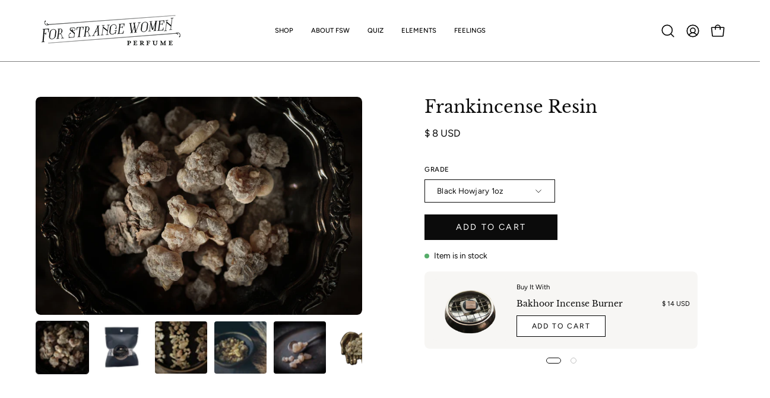

--- FILE ---
content_type: text/html; charset=utf-8
request_url: https://forstrangewomen.com/collections/winter/products/royal-green-hojari-frankincense
body_size: 49667
content:
<!doctype html>
<html class="no-js no-touch page-loading" lang="en">
<head><meta charset="utf-8">
<meta http-equiv="X-UA-Compatible" content="IE=edge">
<meta name="viewport" content="width=device-width, height=device-height, initial-scale=1.0, minimum-scale=1.0">
<link rel="canonical" href="https://forstrangewomen.com/products/royal-green-hojari-frankincense"><link rel="preconnect" href="https://fonts.shopifycdn.com" crossorigin><link rel="preload" as="font" href="//forstrangewomen.com/cdn/fonts/figtree/figtree_n4.3c0838aba1701047e60be6a99a1b0a40ce9b8419.woff2" type="font/woff2" crossorigin><link rel="preload" as="font" href="//forstrangewomen.com/cdn/fonts/libre_baskerville/librebaskerville_n4.2ec9ee517e3ce28d5f1e6c6e75efd8a97e59c189.woff2" type="font/woff2" crossorigin><link rel="preload" as="image" href="//forstrangewomen.com/cdn/shop/t/36/assets/loading.svg?v=91665432863842511931760890520"><style data-shopify>

  html:not(.page-loading) .loading-overlay { opacity: 0; visibility: hidden; pointer-events: none; animation: fadeOut 1s ease; transition: visibility 0s linear 1s; }

  .loading-overlay { position: fixed; top: 0; left: 0; z-index: 99999; width: 100vw; height: 100vh; display: flex; align-items: center; justify-content: center; background: var(--overlay-bg, var(--COLOR-BLACK-WHITE)); }</style><link
      rel="preload"
      as="image"
      href="//forstrangewomen.com/cdn/shop/files/fsw__biba_loading_60x63.png?v=1659412120"
      data-preload="60x63"
    ><style data-shopify>.loader__image__holder { position: absolute; top: 0; left: 0; width: 100%; height: 100%; font-size: 0; display: none; align-items: center; justify-content: center; animation: pulse-loading 2s infinite ease-in-out; }
    .loader__image__holder:has(.loader__image--fallback) { animation: none; }
    .loading-image .loader__image__holder { display: flex; }
    .loader__image { max-width: 60px; height: auto; object-fit: contain; }
    .loading-image .loader__image--fallback { width: 150px; height: 150px; max-width: 150px; mask: var(--loading-svg) center center/contain no-repeat; background: var(--overlay-bg-svg, var(--COLOR-WHITE-BLACK)); }</style><script>
    const loadingAppearance = "once";
    const loaded = sessionStorage.getItem('loaded');

    if (loadingAppearance === 'once') {
      if (loaded === null) {
        sessionStorage.setItem('loaded', true);
        document.documentElement.classList.add('loading-image');
      }
    } else {
      document.documentElement.classList.add('loading-image');
    }
  </script><link rel="shortcut icon" href="//forstrangewomen.com/cdn/shop/files/fsw_favicon_1_b5c40b9a-b43c-4680-869b-662a3bdd0aaa_32x32.png?v=1659059531" type="image/png">
<title>Frankincense Resin
  
  
   &ndash; For Strange Women</title><meta name="description" content="royal hojari / howjary frankincense from Oman">

<meta property="og:site_name" content="For Strange Women">
<meta property="og:url" content="https://forstrangewomen.com/products/royal-green-hojari-frankincense">
<meta property="og:title" content="Frankincense Resin">
<meta property="og:type" content="product">
<meta property="og:description" content="royal hojari / howjary frankincense from Oman"><meta property="og:image" content="http://forstrangewomen.com/cdn/shop/files/frankincensecob_2024-05-28T15_30_40.241Z.png?v=1716910247">
  <meta property="og:image:secure_url" content="https://forstrangewomen.com/cdn/shop/files/frankincensecob_2024-05-28T15_30_40.241Z.png?v=1716910247">
  <meta property="og:image:width" content="2000">
  <meta property="og:image:height" content="1547"><meta property="og:price:amount" content="8">
  <meta property="og:price:currency" content="USD"><meta name="twitter:card" content="summary_large_image">
<meta name="twitter:title" content="Frankincense Resin">
<meta name="twitter:description" content="royal hojari / howjary frankincense from Oman"><style data-shopify>@font-face {
  font-family: "Libre Baskerville";
  font-weight: 400;
  font-style: normal;
  font-display: swap;
  src: url("//forstrangewomen.com/cdn/fonts/libre_baskerville/librebaskerville_n4.2ec9ee517e3ce28d5f1e6c6e75efd8a97e59c189.woff2") format("woff2"),
       url("//forstrangewomen.com/cdn/fonts/libre_baskerville/librebaskerville_n4.323789551b85098885c8eccedfb1bd8f25f56007.woff") format("woff");
}

    @font-face {
  font-family: Figtree;
  font-weight: 400;
  font-style: normal;
  font-display: swap;
  src: url("//forstrangewomen.com/cdn/fonts/figtree/figtree_n4.3c0838aba1701047e60be6a99a1b0a40ce9b8419.woff2") format("woff2"),
       url("//forstrangewomen.com/cdn/fonts/figtree/figtree_n4.c0575d1db21fc3821f17fd6617d3dee552312137.woff") format("woff");
}

    @font-face {
  font-family: "Space Mono";
  font-weight: 400;
  font-style: normal;
  font-display: swap;
  src: url("//forstrangewomen.com/cdn/fonts/space_mono/spacemono_n4.9ee60bbbb57a3b43dbcb22a7f53e18140cb3b40f.woff2") format("woff2"),
       url("//forstrangewomen.com/cdn/fonts/space_mono/spacemono_n4.0c1ebe3659065af9a832b4a469bdd1fdc9521024.woff") format("woff");
}

    @font-face {
  font-family: Pacifico;
  font-weight: 400;
  font-style: normal;
  font-display: swap;
  src: url("//forstrangewomen.com/cdn/fonts/pacifico/pacifico_n4.70d15be9aa2255257fe626d87fbc1ed38436b047.woff2") format("woff2"),
       url("//forstrangewomen.com/cdn/fonts/pacifico/pacifico_n4.a3007cff6385e4e75c208a720cd121ff3558d293.woff") format("woff");
}


    
      @font-face {
  font-family: "Libre Baskerville";
  font-weight: 700;
  font-style: normal;
  font-display: swap;
  src: url("//forstrangewomen.com/cdn/fonts/libre_baskerville/librebaskerville_n7.eb83ab550f8363268d3cb412ad3d4776b2bc22b9.woff2") format("woff2"),
       url("//forstrangewomen.com/cdn/fonts/libre_baskerville/librebaskerville_n7.5bb0de4f2b64b2f68c7e0de8d18bc3455494f553.woff") format("woff");
}

    

    

    
      @font-face {
  font-family: "Libre Baskerville";
  font-weight: 700;
  font-style: normal;
  font-display: swap;
  src: url("//forstrangewomen.com/cdn/fonts/libre_baskerville/librebaskerville_n7.eb83ab550f8363268d3cb412ad3d4776b2bc22b9.woff2") format("woff2"),
       url("//forstrangewomen.com/cdn/fonts/libre_baskerville/librebaskerville_n7.5bb0de4f2b64b2f68c7e0de8d18bc3455494f553.woff") format("woff");
}

    

    
      @font-face {
  font-family: Figtree;
  font-weight: 300;
  font-style: normal;
  font-display: swap;
  src: url("//forstrangewomen.com/cdn/fonts/figtree/figtree_n3.e4cc0323f8b9feb279bf6ced9d868d88ce80289f.woff2") format("woff2"),
       url("//forstrangewomen.com/cdn/fonts/figtree/figtree_n3.db79ac3fb83d054d99bd79fccf8e8782b5cf449e.woff") format("woff");
}

    

    
      @font-face {
  font-family: Figtree;
  font-weight: 500;
  font-style: normal;
  font-display: swap;
  src: url("//forstrangewomen.com/cdn/fonts/figtree/figtree_n5.3b6b7df38aa5986536945796e1f947445832047c.woff2") format("woff2"),
       url("//forstrangewomen.com/cdn/fonts/figtree/figtree_n5.f26bf6dcae278b0ed902605f6605fa3338e81dab.woff") format("woff");
}

    

    
      @font-face {
  font-family: Figtree;
  font-weight: 400;
  font-style: italic;
  font-display: swap;
  src: url("//forstrangewomen.com/cdn/fonts/figtree/figtree_i4.89f7a4275c064845c304a4cf8a4a586060656db2.woff2") format("woff2"),
       url("//forstrangewomen.com/cdn/fonts/figtree/figtree_i4.6f955aaaafc55a22ffc1f32ecf3756859a5ad3e2.woff") format("woff");
}

    

    
      @font-face {
  font-family: Figtree;
  font-weight: 700;
  font-style: italic;
  font-display: swap;
  src: url("//forstrangewomen.com/cdn/fonts/figtree/figtree_i7.06add7096a6f2ab742e09ec7e498115904eda1fe.woff2") format("woff2"),
       url("//forstrangewomen.com/cdn/fonts/figtree/figtree_i7.ee584b5fcaccdbb5518c0228158941f8df81b101.woff") format("woff");
}

    

    
      @font-face {
  font-family: "Space Mono";
  font-weight: 700;
  font-style: normal;
  font-display: swap;
  src: url("//forstrangewomen.com/cdn/fonts/space_mono/spacemono_n7.508dbd51f810465f80674aa16b57dbed9d939476.woff2") format("woff2"),
       url("//forstrangewomen.com/cdn/fonts/space_mono/spacemono_n7.33dc758a163f8921951e545f3e66fea4986535cf.woff") format("woff");
}

    

    

    
      :root,
      .color-scheme-1 {--COLOR-BODY-BG-OPPOSITE-ALPHA-25: rgba(0, 0, 0, 0.25);
        --COLOR-PRIMARY-OPPOSITE: #ffffff;
        --COLOR-PRIMARY-LIGHTEN-DARKEN-ALPHA-20: rgba(37, 37, 37, 0.2);
        --COLOR-PRIMARY-LIGHTEN-DARKEN-ALPHA-30: rgba(37, 37, 37, 0.3);

        --PRIMARY-BUTTONS-COLOR-BG: #0b0b0b;
        --PRIMARY-BUTTONS-COLOR-TEXT: #ffffff;
        --PRIMARY-BUTTONS-COLOR-TEXT-ALPHA-10: rgba(255, 255, 255, 0.1);
        --PRIMARY-BUTTONS-COLOR-BORDER: #0b0b0b;
        --PRIMARY-BUTTONS-COLOR-HOVER: rgba(255, 255, 255, 0.2);

        --PRIMARY-BUTTONS-COLOR-LIGHTEN-DARKEN: #252525;

        --PRIMARY-BUTTONS-COLOR-ALPHA-05: rgba(11, 11, 11, 0.05);
        --PRIMARY-BUTTONS-COLOR-ALPHA-10: rgba(11, 11, 11, 0.1);
        --PRIMARY-BUTTONS-COLOR-ALPHA-50: rgba(11, 11, 11, 0.5);--COLOR-SECONDARY-OPPOSITE: #000000;
        --COLOR-SECONDARY-OPPOSITE-ALPHA-20: rgba(0, 0, 0, 0.2);
        --COLOR-SECONDARY-LIGHTEN-DARKEN-ALPHA-20: rgba(230, 230, 230, 0.2);
        --COLOR-SECONDARY-LIGHTEN-DARKEN-ALPHA-30: rgba(230, 230, 230, 0.3);

        --SECONDARY-BUTTONS-COLOR-BG: #ffffff;
        --SECONDARY-BUTTONS-COLOR-TEXT: #000000;
        --SECONDARY-BUTTONS-COLOR-TEXT-ALPHA-10: rgba(0, 0, 0, 0.1);
        --SECONDARY-BUTTONS-COLOR-BORDER: #ffffff;

        --SECONDARY-BUTTONS-COLOR-ALPHA-05: rgba(255, 255, 255, 0.05);
        --SECONDARY-BUTTONS-COLOR-ALPHA-10: rgba(255, 255, 255, 0.1);
        --SECONDARY-BUTTONS-COLOR-ALPHA-50: rgba(255, 255, 255, 0.5);--OUTLINE-BUTTONS-PRIMARY-BG: transparent;
        --OUTLINE-BUTTONS-PRIMARY-TEXT: #0b0b0b;
        --OUTLINE-BUTTONS-PRIMARY-TEXT-ALPHA-10: rgba(11, 11, 11, 0.1);
        --OUTLINE-BUTTONS-PRIMARY-BORDER: #0b0b0b;
        --OUTLINE-BUTTONS-PRIMARY-BG-HOVER: rgba(37, 37, 37, 0.2);

        --OUTLINE-BUTTONS-SECONDARY-BG: transparent;
        --OUTLINE-BUTTONS-SECONDARY-TEXT: #ffffff;
        --OUTLINE-BUTTONS-SECONDARY-TEXT-ALPHA-10: rgba(255, 255, 255, 0.1);
        --OUTLINE-BUTTONS-SECONDARY-BORDER: #ffffff;
        --OUTLINE-BUTTONS-SECONDARY-BG-HOVER: rgba(230, 230, 230, 0.2);

        --OUTLINE-BUTTONS-WHITE-BG: transparent;
        --OUTLINE-BUTTONS-WHITE-TEXT: #ffffff;
        --OUTLINE-BUTTONS-WHITE-TEXT-ALPHA-10: rgba(255, 255, 255, 0.1);
        --OUTLINE-BUTTONS-WHITE-BORDER: #ffffff;

        --OUTLINE-BUTTONS-BLACK-BG: transparent;
        --OUTLINE-BUTTONS-BLACK-TEXT: #000000;
        --OUTLINE-BUTTONS-BLACK-TEXT-ALPHA-10: rgba(0, 0, 0, 0.1);
        --OUTLINE-BUTTONS-BLACK-BORDER: #000000;--OUTLINE-SOLID-BUTTONS-PRIMARY-BG: #0b0b0b;
        --OUTLINE-SOLID-BUTTONS-PRIMARY-TEXT: #ffffff;
        --OUTLINE-SOLID-BUTTONS-PRIMARY-TEXT-ALPHA-10: rgba(255, 255, 255, 0.1);
        --OUTLINE-SOLID-BUTTONS-PRIMARY-BORDER: #ffffff;
        --OUTLINE-SOLID-BUTTONS-PRIMARY-BG-HOVER: rgba(255, 255, 255, 0.2);

        --OUTLINE-SOLID-BUTTONS-SECONDARY-BG: #ffffff;
        --OUTLINE-SOLID-BUTTONS-SECONDARY-TEXT: #000000;
        --OUTLINE-SOLID-BUTTONS-SECONDARY-TEXT-ALPHA-10: rgba(0, 0, 0, 0.1);
        --OUTLINE-SOLID-BUTTONS-SECONDARY-BORDER: #000000;
        --OUTLINE-SOLID-BUTTONS-SECONDARY-BG-HOVER: rgba(0, 0, 0, 0.2);

        --OUTLINE-SOLID-BUTTONS-WHITE-BG: #ffffff;
        --OUTLINE-SOLID-BUTTONS-WHITE-TEXT: #000000;
        --OUTLINE-SOLID-BUTTONS-WHITE-TEXT-ALPHA-10: rgba(0, 0, 0, 0.1);
        --OUTLINE-SOLID-BUTTONS-WHITE-BORDER: #000000;

        --OUTLINE-SOLID-BUTTONS-BLACK-BG: #000000;
        --OUTLINE-SOLID-BUTTONS-BLACK-TEXT: #ffffff;
        --OUTLINE-SOLID-BUTTONS-BLACK-TEXT-ALPHA-10: rgba(255, 255, 255, 0.1);
        --OUTLINE-SOLID-BUTTONS-BLACK-BORDER: #ffffff;--COLOR-HEADING: #0b0b0b;
        --COLOR-TEXT: #0b0b0b;
        --COLOR-TEXT-DARKEN: #000000;
        --COLOR-TEXT-LIGHTEN: #3e3e3e;
        --COLOR-TEXT-ALPHA-5: rgba(11, 11, 11, 0.05);
        --COLOR-TEXT-ALPHA-8: rgba(11, 11, 11, 0.08);
        --COLOR-TEXT-ALPHA-10: rgba(11, 11, 11, 0.1);
        --COLOR-TEXT-ALPHA-15: rgba(11, 11, 11, 0.15);
        --COLOR-TEXT-ALPHA-20: rgba(11, 11, 11, 0.2);
        --COLOR-TEXT-ALPHA-25: rgba(11, 11, 11, 0.25);
        --COLOR-TEXT-ALPHA-50: rgba(11, 11, 11, 0.5);
        --COLOR-TEXT-ALPHA-60: rgba(11, 11, 11, 0.6);
        --COLOR-TEXT-ALPHA-85: rgba(11, 11, 11, 0.85);

        --COLOR-BG-RGB: 255, 255, 255;
        --COLOR-BG-GRADIENT: #ffffff;
        --COLOR-BG: #ffffff;
        --COLOR-BG-ALPHA-25: rgba(255, 255, 255, 0.25);
        --COLOR-BG-ALPHA-35: rgba(255, 255, 255, 0.35);
        --COLOR-BG-ALPHA-60: rgba(255, 255, 255, 0.6);
        --COLOR-BG-ALPHA-65: rgba(255, 255, 255, 0.65);
        --COLOR-BG-ALPHA-85: rgba(255, 255, 255, 0.85);
        --COLOR-BG-DARKEN: #e6e6e6;
        --COLOR-BG-LIGHTEN-DARKEN: #e6e6e6;
        --COLOR-BG-LIGHTEN-DARKEN-SHIMMER-BG: #fafafa;
        --COLOR-BG-LIGHTEN-DARKEN-SHIMMER-EFFECT: #f5f5f5;
        --COLOR-BG-LIGHTEN-DARKEN-SHIMMER-ENHANCEMENT: #000000;
        --COLOR-BG-LIGHTEN-DARKEN-FOREGROUND: #f7f7f7;
        --COLOR-BG-LIGHTEN-DARKEN-HIGHLIGHT: #d9d9d9;
        --COLOR-BG-LIGHTEN-DARKEN-SEARCH-LOADER: #cccccc;
        --COLOR-BG-LIGHTEN-DARKEN-SEARCH-LOADER-LINE: #e6e6e6;
        --COLOR-BG-LIGHTEN-DARKEN-2: #cdcdcd;
        --COLOR-BG-LIGHTEN-DARKEN-3: #c0c0c0;
        --COLOR-BG-LIGHTEN-DARKEN-4: #b3b3b3;
        --COLOR-BG-LIGHTEN-DARKEN-5: #a6a6a6;
        --COLOR-BG-LIGHTEN-DARKEN-6: #9a9a9a;
        --COLOR-BG-LIGHTEN-DARKEN-CONTRAST: #b3b3b3;
        --COLOR-BG-LIGHTEN-DARKEN-CONTRAST-2: #a6a6a6;
        --COLOR-BG-LIGHTEN-DARKEN-CONTRAST-3: #999999;
        --COLOR-BG-LIGHTEN-DARKEN-CONTRAST-4: #8c8c8c;
        --COLOR-BG-LIGHTEN-DARKEN-CONTRAST-5: #808080;
        --COLOR-BG-LIGHTEN-DARKEN-CONTRAST-6: #737373;

        --COLOR-INPUT-BG: #ffffff;

        --COLOR-ACCENT: #fff7f2;
        --COLOR-ACCENT-TEXT: #000;
        --COLOR-ACCENT-OPPOSITE: #000000;
        --COLOR-ACCENT-MIX-ALPHA: rgba(128, 124, 121, 0.25);

        --COLOR-BORDER: #000000;
        --COLOR-BORDER-ALPHA-15: rgba(0, 0, 0, 0.15);
        --COLOR-BORDER-ALPHA-30: rgba(0, 0, 0, 0.3);
        --COLOR-BORDER-ALPHA-50: rgba(0, 0, 0, 0.5);
        --COLOR-BORDER-ALPHA-65: rgba(0, 0, 0, 0.65);
        --COLOR-BORDER-LIGHTEN-DARKEN: #4d4d4d;
        --COLOR-BORDER-HAIRLINE: #f7f7f7;
        --COLOR-LINK: #000000;
        --COLOR-BG-OVERLAY: rgba(0, 0, 0, 0.15);--COLOR-QUICK-ADD-BG: #ffffff;
        --COLOR-QUICK-ADD-TEXT: #000000;--COLOR-UPSELLS-BG: #f7f6f4;
        --COLOR-UPSELLS-TEXT: #0b0b0b;
        --COLOR-UPSELLS-TEXT-LIGHTEN: #3e3e3e;
        --COLOR-UPSELLS-DISABLED-GREY-DARKEN: rgba(11, 11, 11, 0.45);
        --UPSELLS-HEIGHT: 130px;
        --UPSELLS-IMAGE-WIDTH: 30%;

        --COLOR-DISABLED-GREY: rgba(11, 11, 11, 0.05);
        --COLOR-DISABLED-GREY-DARKEN: rgba(11, 11, 11, 0.45);

        /* Dynamic color variables */
        --bg: var(--COLOR-BG-GRADIENT, var(--COLOR-BG));
        --text: var(--COLOR-TEXT);
        --heading: var(--COLOR-HEADING);
        --accent: var(--COLOR-ACCENT);
        --border: var(--COLOR-BORDER);
        --bg-alpha-25: var(--COLOR-BG-ALPHA-25);
        --bg-alpha-35: var(--COLOR-BG-ALPHA-35);
        --bg-alpha-60: var(--COLOR-BG-ALPHA-60);
        --bg-darken: var(--COLOR-BG-DARKEN);
        --bg-lighten-darken: var(--COLOR-BG-LIGHTEN-DARKEN);
        --bg-lighten-darken-shimmer-bg: var(--COLOR-BG-LIGHTEN-DARKEN-SHIMMER-BG);
        --bg-lighten-darken-shimmer-effect: var(--COLOR-BG-LIGHTEN-DARKEN-SHIMMER-EFFECT);
        --bg-lighten-darken-shimmer-enhancement: var(--COLOR-BG-LIGHTEN-DARKEN-SHIMMER-ENHANCEMENT);
        --bg-lighten-darken-foreground: var(--COLOR-BG-LIGHTEN-DARKEN-FOREGROUND);
        --bg-lighten-darken-highlight: var(--COLOR-BG-LIGHTEN-DARKEN-HIGHLIGHT);
        --bg-lighten-darken-search-loader: var(--COLOR-BG-LIGHTEN-DARKEN-SEARCH-LOADER);
        --bg-lighten-darken-search-loader-line: var(--COLOR-BG-LIGHTEN-DARKEN-SEARCH-LOADER-LINE);
        --bg-lighten-darken-contrast: var(--COLOR-BG-LIGHTEN-DARKEN-CONTRAST);
        --overlay: #0000004d;
        --bg-overlay: rgba(255, 255, 255, 0.5);
        --link: var(--COLOR-LINK);
        --text-darken: var(--COLOR-TEXT-DARKEN);
        --text-lighten: var(--COLOR-TEXT-LIGHTEN);
        --text-alpha-5: var(--COLOR-TEXT-ALPHA-5);
        --text-alpha-8: var(--COLOR-TEXT-ALPHA-8);
        --text-alpha-10: var(--COLOR-TEXT-ALPHA-10);
        --text-alpha-15: var(--COLOR-TEXT-ALPHA-15);
        --text-alpha-25: var(--COLOR-TEXT-ALPHA-25);
        --text-alpha-50: var(--COLOR-TEXT-ALPHA-50);
        --text-alpha-60: var(--COLOR-TEXT-ALPHA-60);
        --text-alpha-85: var(--COLOR-TEXT-ALPHA-85);
        --accent-text: var(--COLOR-ACCENT-TEXT);
        --sale-bg: var(--COLOR-SALE-BG);
        --sale-text: var(--COLOR-SALE-TEXT);
        --custom-bg: var(--COLOR-CUSTOM-BG);
        --custom-text: var(--COLOR-CUSTOM-TEXT);
        --sold-bg: var(--COLOR-SOLD-BG);
        --sold-text: var(--COLOR-SOLD-TEXT);
        --saving-bg: var(--COLOR-SAVING-BG);
        --saving-text: var(--COLOR-SAVING-TEXT);
        --input-bg: var(--COLOR-INPUT-BG);
        --border-alpha-15: var(--COLOR-BORDER-ALPHA-15);
        --border-alpha-30: var(--COLOR-BORDER-ALPHA-30);
        --border-alpha-50: var(--COLOR-BORDER-ALPHA-50);
        --border-alpha-65: var(--COLOR-BORDER-ALPHA-65);
        --border-lighten-darken: var(--COLOR-BORDER-LIGHTEN-DARKEN);
        --hairline: var(--COLOR-BORDER-HAIRLINE);
        --error: var(--COLOR-ERROR);
        --error-bg: var(--COLOR-ERROR-BG);
        --success: var(--COLOR-SUCCESS);
        --success-bg: var(--COLOR-SUCCESS-BG);
        --disabled-grey: var(--COLOR-DISABLED-GREY);
        --disabled-grey-darken: var(--COLOR-DISABLED-GREY-DARKEN);
        --white: var(--COLOR-WHITE);
        --white-darken: var(--COLOR-WHITE-DARKEN);
        --white-alpha-10: var(--COLOR-WHITE-ALPHA-10);
        --white-alpha-20: var(--COLOR-WHITE-ALPHA-20);
        --white-alpha-25: var(--COLOR-WHITE-ALPHA-25);
        --white-alpha-50: var(--COLOR-WHITE-ALPHA-50);
        --white-alpha-60: var(--COLOR-WHITE-ALPHA-60);
        --black: var(--COLOR-BLACK);
        --black-lighten: var(--COLOR-BLACK-LIGHTEN);
        --black-alpha-05: var(--COLOR-BLACK-ALPHA-05);
        --black-alpha-10: var(--COLOR-BLACK-ALPHA-10);
        --black-alpha-20: var(--COLOR-BLACK-ALPHA-20);
        --black-alpha-25: var(--COLOR-BLACK-ALPHA-25);
        --black-alpha-50: var(--COLOR-BLACK-ALPHA-50);
        --black-alpha-60: var(--COLOR-BLACK-ALPHA-60);
        --upsells-bg: var(--COLOR-UPSELLS-BG);
        --upsells-text: var(--COLOR-UPSELLS-TEXT);
        --upsells-text-lighten: var(--COLOR-UPSELLS-TEXT-LIGHTEN);
        --upsells-disabled-grey-darken: var(--COLOR-UPSELLS-DISABLED-GREY-DARKEN);
      }
    
      
      .color-scheme-2 {--COLOR-BODY-BG-OPPOSITE-ALPHA-25: rgba(0, 0, 0, 0.25);
        --COLOR-PRIMARY-OPPOSITE: #000000;
        --COLOR-PRIMARY-LIGHTEN-DARKEN-ALPHA-20: rgba(226, 222, 214, 0.2);
        --COLOR-PRIMARY-LIGHTEN-DARKEN-ALPHA-30: rgba(226, 222, 214, 0.3);

        --PRIMARY-BUTTONS-COLOR-BG: #f7f6f4;
        --PRIMARY-BUTTONS-COLOR-TEXT: #000000;
        --PRIMARY-BUTTONS-COLOR-TEXT-ALPHA-10: rgba(0, 0, 0, 0.1);
        --PRIMARY-BUTTONS-COLOR-BORDER: #f7f6f4;
        --PRIMARY-BUTTONS-COLOR-HOVER: rgba(0, 0, 0, 0.2);

        --PRIMARY-BUTTONS-COLOR-LIGHTEN-DARKEN: #e2ded6;

        --PRIMARY-BUTTONS-COLOR-ALPHA-05: rgba(247, 246, 244, 0.05);
        --PRIMARY-BUTTONS-COLOR-ALPHA-10: rgba(247, 246, 244, 0.1);
        --PRIMARY-BUTTONS-COLOR-ALPHA-50: rgba(247, 246, 244, 0.5);--COLOR-SECONDARY-OPPOSITE: #ffffff;
        --COLOR-SECONDARY-OPPOSITE-ALPHA-20: rgba(255, 255, 255, 0.2);
        --COLOR-SECONDARY-LIGHTEN-DARKEN-ALPHA-20: rgba(37, 37, 37, 0.2);
        --COLOR-SECONDARY-LIGHTEN-DARKEN-ALPHA-30: rgba(37, 37, 37, 0.3);

        --SECONDARY-BUTTONS-COLOR-BG: #0b0b0b;
        --SECONDARY-BUTTONS-COLOR-TEXT: #ffffff;
        --SECONDARY-BUTTONS-COLOR-TEXT-ALPHA-10: rgba(255, 255, 255, 0.1);
        --SECONDARY-BUTTONS-COLOR-BORDER: #0b0b0b;

        --SECONDARY-BUTTONS-COLOR-ALPHA-05: rgba(11, 11, 11, 0.05);
        --SECONDARY-BUTTONS-COLOR-ALPHA-10: rgba(11, 11, 11, 0.1);
        --SECONDARY-BUTTONS-COLOR-ALPHA-50: rgba(11, 11, 11, 0.5);--OUTLINE-BUTTONS-PRIMARY-BG: transparent;
        --OUTLINE-BUTTONS-PRIMARY-TEXT: #f7f6f4;
        --OUTLINE-BUTTONS-PRIMARY-TEXT-ALPHA-10: rgba(247, 246, 244, 0.1);
        --OUTLINE-BUTTONS-PRIMARY-BORDER: #f7f6f4;
        --OUTLINE-BUTTONS-PRIMARY-BG-HOVER: rgba(226, 222, 214, 0.2);

        --OUTLINE-BUTTONS-SECONDARY-BG: transparent;
        --OUTLINE-BUTTONS-SECONDARY-TEXT: #0b0b0b;
        --OUTLINE-BUTTONS-SECONDARY-TEXT-ALPHA-10: rgba(11, 11, 11, 0.1);
        --OUTLINE-BUTTONS-SECONDARY-BORDER: #0b0b0b;
        --OUTLINE-BUTTONS-SECONDARY-BG-HOVER: rgba(37, 37, 37, 0.2);

        --OUTLINE-BUTTONS-WHITE-BG: transparent;
        --OUTLINE-BUTTONS-WHITE-TEXT: #ffffff;
        --OUTLINE-BUTTONS-WHITE-TEXT-ALPHA-10: rgba(255, 255, 255, 0.1);
        --OUTLINE-BUTTONS-WHITE-BORDER: #ffffff;

        --OUTLINE-BUTTONS-BLACK-BG: transparent;
        --OUTLINE-BUTTONS-BLACK-TEXT: #000000;
        --OUTLINE-BUTTONS-BLACK-TEXT-ALPHA-10: rgba(0, 0, 0, 0.1);
        --OUTLINE-BUTTONS-BLACK-BORDER: #000000;--OUTLINE-SOLID-BUTTONS-PRIMARY-BG: #f7f6f4;
        --OUTLINE-SOLID-BUTTONS-PRIMARY-TEXT: #000000;
        --OUTLINE-SOLID-BUTTONS-PRIMARY-TEXT-ALPHA-10: rgba(0, 0, 0, 0.1);
        --OUTLINE-SOLID-BUTTONS-PRIMARY-BORDER: #000000;
        --OUTLINE-SOLID-BUTTONS-PRIMARY-BG-HOVER: rgba(0, 0, 0, 0.2);

        --OUTLINE-SOLID-BUTTONS-SECONDARY-BG: #0b0b0b;
        --OUTLINE-SOLID-BUTTONS-SECONDARY-TEXT: #ffffff;
        --OUTLINE-SOLID-BUTTONS-SECONDARY-TEXT-ALPHA-10: rgba(255, 255, 255, 0.1);
        --OUTLINE-SOLID-BUTTONS-SECONDARY-BORDER: #ffffff;
        --OUTLINE-SOLID-BUTTONS-SECONDARY-BG-HOVER: rgba(255, 255, 255, 0.2);

        --OUTLINE-SOLID-BUTTONS-WHITE-BG: #ffffff;
        --OUTLINE-SOLID-BUTTONS-WHITE-TEXT: #000000;
        --OUTLINE-SOLID-BUTTONS-WHITE-TEXT-ALPHA-10: rgba(0, 0, 0, 0.1);
        --OUTLINE-SOLID-BUTTONS-WHITE-BORDER: #000000;

        --OUTLINE-SOLID-BUTTONS-BLACK-BG: #000000;
        --OUTLINE-SOLID-BUTTONS-BLACK-TEXT: #ffffff;
        --OUTLINE-SOLID-BUTTONS-BLACK-TEXT-ALPHA-10: rgba(255, 255, 255, 0.1);
        --OUTLINE-SOLID-BUTTONS-BLACK-BORDER: #ffffff;--COLOR-HEADING: #000000;
        --COLOR-TEXT: #000000;
        --COLOR-TEXT-DARKEN: #000000;
        --COLOR-TEXT-LIGHTEN: #333333;
        --COLOR-TEXT-ALPHA-5: rgba(0, 0, 0, 0.05);
        --COLOR-TEXT-ALPHA-8: rgba(0, 0, 0, 0.08);
        --COLOR-TEXT-ALPHA-10: rgba(0, 0, 0, 0.1);
        --COLOR-TEXT-ALPHA-15: rgba(0, 0, 0, 0.15);
        --COLOR-TEXT-ALPHA-20: rgba(0, 0, 0, 0.2);
        --COLOR-TEXT-ALPHA-25: rgba(0, 0, 0, 0.25);
        --COLOR-TEXT-ALPHA-50: rgba(0, 0, 0, 0.5);
        --COLOR-TEXT-ALPHA-60: rgba(0, 0, 0, 0.6);
        --COLOR-TEXT-ALPHA-85: rgba(0, 0, 0, 0.85);

        --COLOR-BG-RGB: 255, 247, 242;
        --COLOR-BG-GRADIENT: #fff7f2;
        --COLOR-BG: #fff7f2;
        --COLOR-BG-ALPHA-25: rgba(255, 247, 242, 0.25);
        --COLOR-BG-ALPHA-35: rgba(255, 247, 242, 0.35);
        --COLOR-BG-ALPHA-60: rgba(255, 247, 242, 0.6);
        --COLOR-BG-ALPHA-65: rgba(255, 247, 242, 0.65);
        --COLOR-BG-ALPHA-85: rgba(255, 247, 242, 0.85);
        --COLOR-BG-DARKEN: #ffd8bf;
        --COLOR-BG-LIGHTEN-DARKEN: #ffd8bf;
        --COLOR-BG-LIGHTEN-DARKEN-SHIMMER-BG: #fff1e8;
        --COLOR-BG-LIGHTEN-DARKEN-SHIMMER-EFFECT: #ffeade;
        --COLOR-BG-LIGHTEN-DARKEN-SHIMMER-ENHANCEMENT: #000000;
        --COLOR-BG-LIGHTEN-DARKEN-FOREGROUND: #ffeee3;
        --COLOR-BG-LIGHTEN-DARKEN-HIGHLIGHT: #ffc8a6;
        --COLOR-BG-LIGHTEN-DARKEN-SEARCH-LOADER: #ffb88c;
        --COLOR-BG-LIGHTEN-DARKEN-SEARCH-LOADER-LINE: #ffd8bf;
        --COLOR-BG-LIGHTEN-DARKEN-2: #ffb98c;
        --COLOR-BG-LIGHTEN-DARKEN-3: #ffa972;
        --COLOR-BG-LIGHTEN-DARKEN-4: #ff9a59;
        --COLOR-BG-LIGHTEN-DARKEN-5: #ff8a40;
        --COLOR-BG-LIGHTEN-DARKEN-6: #ff7b26;
        --COLOR-BG-LIGHTEN-DARKEN-CONTRAST: #ff9959;
        --COLOR-BG-LIGHTEN-DARKEN-CONTRAST-2: #ff8940;
        --COLOR-BG-LIGHTEN-DARKEN-CONTRAST-3: #ff7926;
        --COLOR-BG-LIGHTEN-DARKEN-CONTRAST-4: #ff6a0d;
        --COLOR-BG-LIGHTEN-DARKEN-CONTRAST-5: #f25d00;
        --COLOR-BG-LIGHTEN-DARKEN-CONTRAST-6: #d95300;

        --COLOR-INPUT-BG: #fff7f2;

        --COLOR-ACCENT: #d02e2e;
        --COLOR-ACCENT-TEXT: #fff;
        --COLOR-ACCENT-OPPOSITE: #ffffff;
        --COLOR-ACCENT-MIX-ALPHA: rgba(104, 23, 23, 0.1);

        --COLOR-BORDER: #000000;
        --COLOR-BORDER-ALPHA-15: rgba(0, 0, 0, 0.15);
        --COLOR-BORDER-ALPHA-30: rgba(0, 0, 0, 0.3);
        --COLOR-BORDER-ALPHA-50: rgba(0, 0, 0, 0.5);
        --COLOR-BORDER-ALPHA-65: rgba(0, 0, 0, 0.65);
        --COLOR-BORDER-LIGHTEN-DARKEN: #4d4d4d;
        --COLOR-BORDER-HAIRLINE: #ffeee3;
        --COLOR-LINK: #000000;
        --COLOR-BG-OVERLAY: rgba(0, 0, 0, 0.15);--COLOR-QUICK-ADD-BG: #ffffff;
        --COLOR-QUICK-ADD-TEXT: #000000;--COLOR-UPSELLS-BG: #fff7f2;
        --COLOR-UPSELLS-TEXT: #000000;
        --COLOR-UPSELLS-TEXT-LIGHTEN: #333333;
        --COLOR-UPSELLS-DISABLED-GREY-DARKEN: rgba(0, 0, 0, 0.45);
        --UPSELLS-HEIGHT: 130px;
        --UPSELLS-IMAGE-WIDTH: 30%;

        --COLOR-DISABLED-GREY: rgba(0, 0, 0, 0.05);
        --COLOR-DISABLED-GREY-DARKEN: rgba(0, 0, 0, 0.45);

        /* Dynamic color variables */
        --bg: var(--COLOR-BG-GRADIENT, var(--COLOR-BG));
        --text: var(--COLOR-TEXT);
        --heading: var(--COLOR-HEADING);
        --accent: var(--COLOR-ACCENT);
        --border: var(--COLOR-BORDER);
        --bg-alpha-25: var(--COLOR-BG-ALPHA-25);
        --bg-alpha-35: var(--COLOR-BG-ALPHA-35);
        --bg-alpha-60: var(--COLOR-BG-ALPHA-60);
        --bg-darken: var(--COLOR-BG-DARKEN);
        --bg-lighten-darken: var(--COLOR-BG-LIGHTEN-DARKEN);
        --bg-lighten-darken-shimmer-bg: var(--COLOR-BG-LIGHTEN-DARKEN-SHIMMER-BG);
        --bg-lighten-darken-shimmer-effect: var(--COLOR-BG-LIGHTEN-DARKEN-SHIMMER-EFFECT);
        --bg-lighten-darken-shimmer-enhancement: var(--COLOR-BG-LIGHTEN-DARKEN-SHIMMER-ENHANCEMENT);
        --bg-lighten-darken-foreground: var(--COLOR-BG-LIGHTEN-DARKEN-FOREGROUND);
        --bg-lighten-darken-highlight: var(--COLOR-BG-LIGHTEN-DARKEN-HIGHLIGHT);
        --bg-lighten-darken-search-loader: var(--COLOR-BG-LIGHTEN-DARKEN-SEARCH-LOADER);
        --bg-lighten-darken-search-loader-line: var(--COLOR-BG-LIGHTEN-DARKEN-SEARCH-LOADER-LINE);
        --bg-lighten-darken-contrast: var(--COLOR-BG-LIGHTEN-DARKEN-CONTRAST);
        --overlay: #0000004d;
        --bg-overlay: rgba(255, 255, 255, 0.5);
        --link: var(--COLOR-LINK);
        --text-darken: var(--COLOR-TEXT-DARKEN);
        --text-lighten: var(--COLOR-TEXT-LIGHTEN);
        --text-alpha-5: var(--COLOR-TEXT-ALPHA-5);
        --text-alpha-8: var(--COLOR-TEXT-ALPHA-8);
        --text-alpha-10: var(--COLOR-TEXT-ALPHA-10);
        --text-alpha-15: var(--COLOR-TEXT-ALPHA-15);
        --text-alpha-25: var(--COLOR-TEXT-ALPHA-25);
        --text-alpha-50: var(--COLOR-TEXT-ALPHA-50);
        --text-alpha-60: var(--COLOR-TEXT-ALPHA-60);
        --text-alpha-85: var(--COLOR-TEXT-ALPHA-85);
        --accent-text: var(--COLOR-ACCENT-TEXT);
        --sale-bg: var(--COLOR-SALE-BG);
        --sale-text: var(--COLOR-SALE-TEXT);
        --custom-bg: var(--COLOR-CUSTOM-BG);
        --custom-text: var(--COLOR-CUSTOM-TEXT);
        --sold-bg: var(--COLOR-SOLD-BG);
        --sold-text: var(--COLOR-SOLD-TEXT);
        --saving-bg: var(--COLOR-SAVING-BG);
        --saving-text: var(--COLOR-SAVING-TEXT);
        --input-bg: var(--COLOR-INPUT-BG);
        --border-alpha-15: var(--COLOR-BORDER-ALPHA-15);
        --border-alpha-30: var(--COLOR-BORDER-ALPHA-30);
        --border-alpha-50: var(--COLOR-BORDER-ALPHA-50);
        --border-alpha-65: var(--COLOR-BORDER-ALPHA-65);
        --border-lighten-darken: var(--COLOR-BORDER-LIGHTEN-DARKEN);
        --hairline: var(--COLOR-BORDER-HAIRLINE);
        --error: var(--COLOR-ERROR);
        --error-bg: var(--COLOR-ERROR-BG);
        --success: var(--COLOR-SUCCESS);
        --success-bg: var(--COLOR-SUCCESS-BG);
        --disabled-grey: var(--COLOR-DISABLED-GREY);
        --disabled-grey-darken: var(--COLOR-DISABLED-GREY-DARKEN);
        --white: var(--COLOR-WHITE);
        --white-darken: var(--COLOR-WHITE-DARKEN);
        --white-alpha-10: var(--COLOR-WHITE-ALPHA-10);
        --white-alpha-20: var(--COLOR-WHITE-ALPHA-20);
        --white-alpha-25: var(--COLOR-WHITE-ALPHA-25);
        --white-alpha-50: var(--COLOR-WHITE-ALPHA-50);
        --white-alpha-60: var(--COLOR-WHITE-ALPHA-60);
        --black: var(--COLOR-BLACK);
        --black-lighten: var(--COLOR-BLACK-LIGHTEN);
        --black-alpha-05: var(--COLOR-BLACK-ALPHA-05);
        --black-alpha-10: var(--COLOR-BLACK-ALPHA-10);
        --black-alpha-20: var(--COLOR-BLACK-ALPHA-20);
        --black-alpha-25: var(--COLOR-BLACK-ALPHA-25);
        --black-alpha-50: var(--COLOR-BLACK-ALPHA-50);
        --black-alpha-60: var(--COLOR-BLACK-ALPHA-60);
        --upsells-bg: var(--COLOR-UPSELLS-BG);
        --upsells-text: var(--COLOR-UPSELLS-TEXT);
        --upsells-text-lighten: var(--COLOR-UPSELLS-TEXT-LIGHTEN);
        --upsells-disabled-grey-darken: var(--COLOR-UPSELLS-DISABLED-GREY-DARKEN);
      }
    
      
      .color-scheme-3 {--COLOR-BODY-BG-OPPOSITE-ALPHA-25: rgba(255, 255, 255, 0.25);
        --COLOR-PRIMARY-OPPOSITE: #000000;
        --COLOR-PRIMARY-LIGHTEN-DARKEN-ALPHA-20: rgba(255, 221, 191, 0.2);
        --COLOR-PRIMARY-LIGHTEN-DARKEN-ALPHA-30: rgba(255, 221, 191, 0.3);

        --PRIMARY-BUTTONS-COLOR-BG: #fff8f2;
        --PRIMARY-BUTTONS-COLOR-TEXT: #000000;
        --PRIMARY-BUTTONS-COLOR-TEXT-ALPHA-10: rgba(0, 0, 0, 0.1);
        --PRIMARY-BUTTONS-COLOR-BORDER: #fff8f2;
        --PRIMARY-BUTTONS-COLOR-HOVER: rgba(0, 0, 0, 0.2);

        --PRIMARY-BUTTONS-COLOR-LIGHTEN-DARKEN: #ffddbf;

        --PRIMARY-BUTTONS-COLOR-ALPHA-05: rgba(255, 248, 242, 0.05);
        --PRIMARY-BUTTONS-COLOR-ALPHA-10: rgba(255, 248, 242, 0.1);
        --PRIMARY-BUTTONS-COLOR-ALPHA-50: rgba(255, 248, 242, 0.5);--COLOR-SECONDARY-OPPOSITE: #000000;
        --COLOR-SECONDARY-OPPOSITE-ALPHA-20: rgba(0, 0, 0, 0.2);
        --COLOR-SECONDARY-LIGHTEN-DARKEN-ALPHA-20: rgba(226, 222, 214, 0.2);
        --COLOR-SECONDARY-LIGHTEN-DARKEN-ALPHA-30: rgba(226, 222, 214, 0.3);

        --SECONDARY-BUTTONS-COLOR-BG: #f7f6f4;
        --SECONDARY-BUTTONS-COLOR-TEXT: #000000;
        --SECONDARY-BUTTONS-COLOR-TEXT-ALPHA-10: rgba(0, 0, 0, 0.1);
        --SECONDARY-BUTTONS-COLOR-BORDER: #f7f6f4;

        --SECONDARY-BUTTONS-COLOR-ALPHA-05: rgba(247, 246, 244, 0.05);
        --SECONDARY-BUTTONS-COLOR-ALPHA-10: rgba(247, 246, 244, 0.1);
        --SECONDARY-BUTTONS-COLOR-ALPHA-50: rgba(247, 246, 244, 0.5);--OUTLINE-BUTTONS-PRIMARY-BG: transparent;
        --OUTLINE-BUTTONS-PRIMARY-TEXT: #fff8f2;
        --OUTLINE-BUTTONS-PRIMARY-TEXT-ALPHA-10: rgba(255, 248, 242, 0.1);
        --OUTLINE-BUTTONS-PRIMARY-BORDER: #fff8f2;
        --OUTLINE-BUTTONS-PRIMARY-BG-HOVER: rgba(255, 221, 191, 0.2);

        --OUTLINE-BUTTONS-SECONDARY-BG: transparent;
        --OUTLINE-BUTTONS-SECONDARY-TEXT: #f7f6f4;
        --OUTLINE-BUTTONS-SECONDARY-TEXT-ALPHA-10: rgba(247, 246, 244, 0.1);
        --OUTLINE-BUTTONS-SECONDARY-BORDER: #f7f6f4;
        --OUTLINE-BUTTONS-SECONDARY-BG-HOVER: rgba(226, 222, 214, 0.2);

        --OUTLINE-BUTTONS-WHITE-BG: transparent;
        --OUTLINE-BUTTONS-WHITE-TEXT: #ffffff;
        --OUTLINE-BUTTONS-WHITE-TEXT-ALPHA-10: rgba(255, 255, 255, 0.1);
        --OUTLINE-BUTTONS-WHITE-BORDER: #ffffff;

        --OUTLINE-BUTTONS-BLACK-BG: transparent;
        --OUTLINE-BUTTONS-BLACK-TEXT: #000000;
        --OUTLINE-BUTTONS-BLACK-TEXT-ALPHA-10: rgba(0, 0, 0, 0.1);
        --OUTLINE-BUTTONS-BLACK-BORDER: #000000;--OUTLINE-SOLID-BUTTONS-PRIMARY-BG: #fff8f2;
        --OUTLINE-SOLID-BUTTONS-PRIMARY-TEXT: #000000;
        --OUTLINE-SOLID-BUTTONS-PRIMARY-TEXT-ALPHA-10: rgba(0, 0, 0, 0.1);
        --OUTLINE-SOLID-BUTTONS-PRIMARY-BORDER: #000000;
        --OUTLINE-SOLID-BUTTONS-PRIMARY-BG-HOVER: rgba(0, 0, 0, 0.2);

        --OUTLINE-SOLID-BUTTONS-SECONDARY-BG: #f7f6f4;
        --OUTLINE-SOLID-BUTTONS-SECONDARY-TEXT: #000000;
        --OUTLINE-SOLID-BUTTONS-SECONDARY-TEXT-ALPHA-10: rgba(0, 0, 0, 0.1);
        --OUTLINE-SOLID-BUTTONS-SECONDARY-BORDER: #000000;
        --OUTLINE-SOLID-BUTTONS-SECONDARY-BG-HOVER: rgba(0, 0, 0, 0.2);

        --OUTLINE-SOLID-BUTTONS-WHITE-BG: #ffffff;
        --OUTLINE-SOLID-BUTTONS-WHITE-TEXT: #000000;
        --OUTLINE-SOLID-BUTTONS-WHITE-TEXT-ALPHA-10: rgba(0, 0, 0, 0.1);
        --OUTLINE-SOLID-BUTTONS-WHITE-BORDER: #000000;

        --OUTLINE-SOLID-BUTTONS-BLACK-BG: #000000;
        --OUTLINE-SOLID-BUTTONS-BLACK-TEXT: #ffffff;
        --OUTLINE-SOLID-BUTTONS-BLACK-TEXT-ALPHA-10: rgba(255, 255, 255, 0.1);
        --OUTLINE-SOLID-BUTTONS-BLACK-BORDER: #ffffff;--COLOR-HEADING: #ffffff;
        --COLOR-TEXT: #ffffff;
        --COLOR-TEXT-DARKEN: #cccccc;
        --COLOR-TEXT-LIGHTEN: #ffffff;
        --COLOR-TEXT-ALPHA-5: rgba(255, 255, 255, 0.05);
        --COLOR-TEXT-ALPHA-8: rgba(255, 255, 255, 0.08);
        --COLOR-TEXT-ALPHA-10: rgba(255, 255, 255, 0.1);
        --COLOR-TEXT-ALPHA-15: rgba(255, 255, 255, 0.15);
        --COLOR-TEXT-ALPHA-20: rgba(255, 255, 255, 0.2);
        --COLOR-TEXT-ALPHA-25: rgba(255, 255, 255, 0.25);
        --COLOR-TEXT-ALPHA-50: rgba(255, 255, 255, 0.5);
        --COLOR-TEXT-ALPHA-60: rgba(255, 255, 255, 0.6);
        --COLOR-TEXT-ALPHA-85: rgba(255, 255, 255, 0.85);

        --COLOR-BG-RGB: 11, 11, 11;
        --COLOR-BG-GRADIENT: #0b0b0b;
        --COLOR-BG: #0b0b0b;
        --COLOR-BG-ALPHA-25: rgba(11, 11, 11, 0.25);
        --COLOR-BG-ALPHA-35: rgba(11, 11, 11, 0.35);
        --COLOR-BG-ALPHA-60: rgba(11, 11, 11, 0.6);
        --COLOR-BG-ALPHA-65: rgba(11, 11, 11, 0.65);
        --COLOR-BG-ALPHA-85: rgba(11, 11, 11, 0.85);
        --COLOR-BG-DARKEN: #000000;
        --COLOR-BG-LIGHTEN-DARKEN: #252525;
        --COLOR-BG-LIGHTEN-DARKEN-SHIMMER-BG: #181818;
        --COLOR-BG-LIGHTEN-DARKEN-SHIMMER-EFFECT: #1d1d1d;
        --COLOR-BG-LIGHTEN-DARKEN-SHIMMER-ENHANCEMENT: #ffffff;
        --COLOR-BG-LIGHTEN-DARKEN-FOREGROUND: #252525;
        --COLOR-BG-LIGHTEN-DARKEN-HIGHLIGHT: #313131;
        --COLOR-BG-LIGHTEN-DARKEN-SEARCH-LOADER: #3e3e3e;
        --COLOR-BG-LIGHTEN-DARKEN-SEARCH-LOADER-LINE: #252525;
        --COLOR-BG-LIGHTEN-DARKEN-2: #0c0c0c;
        --COLOR-BG-LIGHTEN-DARKEN-3: #000000;
        --COLOR-BG-LIGHTEN-DARKEN-4: #000000;
        --COLOR-BG-LIGHTEN-DARKEN-5: #000000;
        --COLOR-BG-LIGHTEN-DARKEN-6: #000000;
        --COLOR-BG-LIGHTEN-DARKEN-CONTRAST: #585858;
        --COLOR-BG-LIGHTEN-DARKEN-CONTRAST-2: #646464;
        --COLOR-BG-LIGHTEN-DARKEN-CONTRAST-3: #717171;
        --COLOR-BG-LIGHTEN-DARKEN-CONTRAST-4: #7e7e7e;
        --COLOR-BG-LIGHTEN-DARKEN-CONTRAST-5: #8b8b8b;
        --COLOR-BG-LIGHTEN-DARKEN-CONTRAST-6: #979797;

        --COLOR-INPUT-BG: #0b0b0b;

        --COLOR-ACCENT: #fff7f2;
        --COLOR-ACCENT-TEXT: #000;
        --COLOR-ACCENT-OPPOSITE: #000000;
        --COLOR-ACCENT-MIX-ALPHA: rgba(255, 251, 249, 0.25);

        --COLOR-BORDER: #f7f6f4;
        --COLOR-BORDER-ALPHA-15: rgba(247, 246, 244, 0.15);
        --COLOR-BORDER-ALPHA-30: rgba(247, 246, 244, 0.3);
        --COLOR-BORDER-ALPHA-50: rgba(247, 246, 244, 0.5);
        --COLOR-BORDER-ALPHA-65: rgba(247, 246, 244, 0.65);
        --COLOR-BORDER-LIGHTEN-DARKEN: #b7ae9b;
        --COLOR-BORDER-HAIRLINE: #030303;
        --COLOR-LINK: #ffffff;
        --COLOR-BG-OVERLAY: rgba(255, 255, 255, 0.15);--COLOR-QUICK-ADD-BG: #000000;
        --COLOR-QUICK-ADD-TEXT: #ffffff;--COLOR-UPSELLS-BG: #0b0b0b;
        --COLOR-UPSELLS-TEXT: #ffffff;
        --COLOR-UPSELLS-TEXT-LIGHTEN: #ffffff;
        --COLOR-UPSELLS-DISABLED-GREY-DARKEN: rgba(255, 255, 255, 0.45);
        --UPSELLS-HEIGHT: 130px;
        --UPSELLS-IMAGE-WIDTH: 30%;

        --COLOR-DISABLED-GREY: rgba(255, 255, 255, 0.05);
        --COLOR-DISABLED-GREY-DARKEN: rgba(255, 255, 255, 0.45);

        /* Dynamic color variables */
        --bg: var(--COLOR-BG-GRADIENT, var(--COLOR-BG));
        --text: var(--COLOR-TEXT);
        --heading: var(--COLOR-HEADING);
        --accent: var(--COLOR-ACCENT);
        --border: var(--COLOR-BORDER);
        --bg-alpha-25: var(--COLOR-BG-ALPHA-25);
        --bg-alpha-35: var(--COLOR-BG-ALPHA-35);
        --bg-alpha-60: var(--COLOR-BG-ALPHA-60);
        --bg-darken: var(--COLOR-BG-DARKEN);
        --bg-lighten-darken: var(--COLOR-BG-LIGHTEN-DARKEN);
        --bg-lighten-darken-shimmer-bg: var(--COLOR-BG-LIGHTEN-DARKEN-SHIMMER-BG);
        --bg-lighten-darken-shimmer-effect: var(--COLOR-BG-LIGHTEN-DARKEN-SHIMMER-EFFECT);
        --bg-lighten-darken-shimmer-enhancement: var(--COLOR-BG-LIGHTEN-DARKEN-SHIMMER-ENHANCEMENT);
        --bg-lighten-darken-foreground: var(--COLOR-BG-LIGHTEN-DARKEN-FOREGROUND);
        --bg-lighten-darken-highlight: var(--COLOR-BG-LIGHTEN-DARKEN-HIGHLIGHT);
        --bg-lighten-darken-search-loader: var(--COLOR-BG-LIGHTEN-DARKEN-SEARCH-LOADER);
        --bg-lighten-darken-search-loader-line: var(--COLOR-BG-LIGHTEN-DARKEN-SEARCH-LOADER-LINE);
        --bg-lighten-darken-contrast: var(--COLOR-BG-LIGHTEN-DARKEN-CONTRAST);
        --overlay: #ffffff4d;
        --bg-overlay: rgba(0, 0, 0, 0.5);
        --link: var(--COLOR-LINK);
        --text-darken: var(--COLOR-TEXT-DARKEN);
        --text-lighten: var(--COLOR-TEXT-LIGHTEN);
        --text-alpha-5: var(--COLOR-TEXT-ALPHA-5);
        --text-alpha-8: var(--COLOR-TEXT-ALPHA-8);
        --text-alpha-10: var(--COLOR-TEXT-ALPHA-10);
        --text-alpha-15: var(--COLOR-TEXT-ALPHA-15);
        --text-alpha-25: var(--COLOR-TEXT-ALPHA-25);
        --text-alpha-50: var(--COLOR-TEXT-ALPHA-50);
        --text-alpha-60: var(--COLOR-TEXT-ALPHA-60);
        --text-alpha-85: var(--COLOR-TEXT-ALPHA-85);
        --accent-text: var(--COLOR-ACCENT-TEXT);
        --sale-bg: var(--COLOR-SALE-BG);
        --sale-text: var(--COLOR-SALE-TEXT);
        --custom-bg: var(--COLOR-CUSTOM-BG);
        --custom-text: var(--COLOR-CUSTOM-TEXT);
        --sold-bg: var(--COLOR-SOLD-BG);
        --sold-text: var(--COLOR-SOLD-TEXT);
        --saving-bg: var(--COLOR-SAVING-BG);
        --saving-text: var(--COLOR-SAVING-TEXT);
        --input-bg: var(--COLOR-INPUT-BG);
        --border-alpha-15: var(--COLOR-BORDER-ALPHA-15);
        --border-alpha-30: var(--COLOR-BORDER-ALPHA-30);
        --border-alpha-50: var(--COLOR-BORDER-ALPHA-50);
        --border-alpha-65: var(--COLOR-BORDER-ALPHA-65);
        --border-lighten-darken: var(--COLOR-BORDER-LIGHTEN-DARKEN);
        --hairline: var(--COLOR-BORDER-HAIRLINE);
        --error: var(--COLOR-ERROR);
        --error-bg: var(--COLOR-ERROR-BG);
        --success: var(--COLOR-SUCCESS);
        --success-bg: var(--COLOR-SUCCESS-BG);
        --disabled-grey: var(--COLOR-DISABLED-GREY);
        --disabled-grey-darken: var(--COLOR-DISABLED-GREY-DARKEN);
        --white: var(--COLOR-WHITE);
        --white-darken: var(--COLOR-WHITE-DARKEN);
        --white-alpha-10: var(--COLOR-WHITE-ALPHA-10);
        --white-alpha-20: var(--COLOR-WHITE-ALPHA-20);
        --white-alpha-25: var(--COLOR-WHITE-ALPHA-25);
        --white-alpha-50: var(--COLOR-WHITE-ALPHA-50);
        --white-alpha-60: var(--COLOR-WHITE-ALPHA-60);
        --black: var(--COLOR-BLACK);
        --black-lighten: var(--COLOR-BLACK-LIGHTEN);
        --black-alpha-05: var(--COLOR-BLACK-ALPHA-05);
        --black-alpha-10: var(--COLOR-BLACK-ALPHA-10);
        --black-alpha-20: var(--COLOR-BLACK-ALPHA-20);
        --black-alpha-25: var(--COLOR-BLACK-ALPHA-25);
        --black-alpha-50: var(--COLOR-BLACK-ALPHA-50);
        --black-alpha-60: var(--COLOR-BLACK-ALPHA-60);
        --upsells-bg: var(--COLOR-UPSELLS-BG);
        --upsells-text: var(--COLOR-UPSELLS-TEXT);
        --upsells-text-lighten: var(--COLOR-UPSELLS-TEXT-LIGHTEN);
        --upsells-disabled-grey-darken: var(--COLOR-UPSELLS-DISABLED-GREY-DARKEN);
      }
    
      
      .color-scheme-4 {--COLOR-BODY-BG-OPPOSITE-ALPHA-25: rgba(0, 0, 0, 0.25);
        --COLOR-PRIMARY-OPPOSITE: #ffffff;
        --COLOR-PRIMARY-LIGHTEN-DARKEN-ALPHA-20: rgba(230, 130, 130, 0.2);
        --COLOR-PRIMARY-LIGHTEN-DARKEN-ALPHA-30: rgba(230, 130, 130, 0.3);

        --PRIMARY-BUTTONS-COLOR-BG: #de5757;
        --PRIMARY-BUTTONS-COLOR-TEXT: #ffffff;
        --PRIMARY-BUTTONS-COLOR-TEXT-ALPHA-10: rgba(255, 255, 255, 0.1);
        --PRIMARY-BUTTONS-COLOR-BORDER: #de5757;
        --PRIMARY-BUTTONS-COLOR-HOVER: rgba(255, 255, 255, 0.2);

        --PRIMARY-BUTTONS-COLOR-LIGHTEN-DARKEN: #e68282;

        --PRIMARY-BUTTONS-COLOR-ALPHA-05: rgba(222, 87, 87, 0.05);
        --PRIMARY-BUTTONS-COLOR-ALPHA-10: rgba(222, 87, 87, 0.1);
        --PRIMARY-BUTTONS-COLOR-ALPHA-50: rgba(222, 87, 87, 0.5);--COLOR-SECONDARY-OPPOSITE: #000000;
        --COLOR-SECONDARY-OPPOSITE-ALPHA-20: rgba(0, 0, 0, 0.2);
        --COLOR-SECONDARY-LIGHTEN-DARKEN-ALPHA-20: rgba(230, 230, 230, 0.2);
        --COLOR-SECONDARY-LIGHTEN-DARKEN-ALPHA-30: rgba(230, 230, 230, 0.3);

        --SECONDARY-BUTTONS-COLOR-BG: #ffffff;
        --SECONDARY-BUTTONS-COLOR-TEXT: #000000;
        --SECONDARY-BUTTONS-COLOR-TEXT-ALPHA-10: rgba(0, 0, 0, 0.1);
        --SECONDARY-BUTTONS-COLOR-BORDER: #ffffff;

        --SECONDARY-BUTTONS-COLOR-ALPHA-05: rgba(255, 255, 255, 0.05);
        --SECONDARY-BUTTONS-COLOR-ALPHA-10: rgba(255, 255, 255, 0.1);
        --SECONDARY-BUTTONS-COLOR-ALPHA-50: rgba(255, 255, 255, 0.5);--OUTLINE-BUTTONS-PRIMARY-BG: transparent;
        --OUTLINE-BUTTONS-PRIMARY-TEXT: #de5757;
        --OUTLINE-BUTTONS-PRIMARY-TEXT-ALPHA-10: rgba(222, 87, 87, 0.1);
        --OUTLINE-BUTTONS-PRIMARY-BORDER: #de5757;
        --OUTLINE-BUTTONS-PRIMARY-BG-HOVER: rgba(230, 130, 130, 0.2);

        --OUTLINE-BUTTONS-SECONDARY-BG: transparent;
        --OUTLINE-BUTTONS-SECONDARY-TEXT: #ffffff;
        --OUTLINE-BUTTONS-SECONDARY-TEXT-ALPHA-10: rgba(255, 255, 255, 0.1);
        --OUTLINE-BUTTONS-SECONDARY-BORDER: #ffffff;
        --OUTLINE-BUTTONS-SECONDARY-BG-HOVER: rgba(230, 230, 230, 0.2);

        --OUTLINE-BUTTONS-WHITE-BG: transparent;
        --OUTLINE-BUTTONS-WHITE-TEXT: #ffffff;
        --OUTLINE-BUTTONS-WHITE-TEXT-ALPHA-10: rgba(255, 255, 255, 0.1);
        --OUTLINE-BUTTONS-WHITE-BORDER: #ffffff;

        --OUTLINE-BUTTONS-BLACK-BG: transparent;
        --OUTLINE-BUTTONS-BLACK-TEXT: #000000;
        --OUTLINE-BUTTONS-BLACK-TEXT-ALPHA-10: rgba(0, 0, 0, 0.1);
        --OUTLINE-BUTTONS-BLACK-BORDER: #000000;--OUTLINE-SOLID-BUTTONS-PRIMARY-BG: #de5757;
        --OUTLINE-SOLID-BUTTONS-PRIMARY-TEXT: #ffffff;
        --OUTLINE-SOLID-BUTTONS-PRIMARY-TEXT-ALPHA-10: rgba(255, 255, 255, 0.1);
        --OUTLINE-SOLID-BUTTONS-PRIMARY-BORDER: #ffffff;
        --OUTLINE-SOLID-BUTTONS-PRIMARY-BG-HOVER: rgba(255, 255, 255, 0.2);

        --OUTLINE-SOLID-BUTTONS-SECONDARY-BG: #ffffff;
        --OUTLINE-SOLID-BUTTONS-SECONDARY-TEXT: #000000;
        --OUTLINE-SOLID-BUTTONS-SECONDARY-TEXT-ALPHA-10: rgba(0, 0, 0, 0.1);
        --OUTLINE-SOLID-BUTTONS-SECONDARY-BORDER: #000000;
        --OUTLINE-SOLID-BUTTONS-SECONDARY-BG-HOVER: rgba(0, 0, 0, 0.2);

        --OUTLINE-SOLID-BUTTONS-WHITE-BG: #ffffff;
        --OUTLINE-SOLID-BUTTONS-WHITE-TEXT: #000000;
        --OUTLINE-SOLID-BUTTONS-WHITE-TEXT-ALPHA-10: rgba(0, 0, 0, 0.1);
        --OUTLINE-SOLID-BUTTONS-WHITE-BORDER: #000000;

        --OUTLINE-SOLID-BUTTONS-BLACK-BG: #000000;
        --OUTLINE-SOLID-BUTTONS-BLACK-TEXT: #ffffff;
        --OUTLINE-SOLID-BUTTONS-BLACK-TEXT-ALPHA-10: rgba(255, 255, 255, 0.1);
        --OUTLINE-SOLID-BUTTONS-BLACK-BORDER: #ffffff;--COLOR-HEADING: #0b0b0b;
        --COLOR-TEXT: #0b0b0b;
        --COLOR-TEXT-DARKEN: #000000;
        --COLOR-TEXT-LIGHTEN: #3e3e3e;
        --COLOR-TEXT-ALPHA-5: rgba(11, 11, 11, 0.05);
        --COLOR-TEXT-ALPHA-8: rgba(11, 11, 11, 0.08);
        --COLOR-TEXT-ALPHA-10: rgba(11, 11, 11, 0.1);
        --COLOR-TEXT-ALPHA-15: rgba(11, 11, 11, 0.15);
        --COLOR-TEXT-ALPHA-20: rgba(11, 11, 11, 0.2);
        --COLOR-TEXT-ALPHA-25: rgba(11, 11, 11, 0.25);
        --COLOR-TEXT-ALPHA-50: rgba(11, 11, 11, 0.5);
        --COLOR-TEXT-ALPHA-60: rgba(11, 11, 11, 0.6);
        --COLOR-TEXT-ALPHA-85: rgba(11, 11, 11, 0.85);

        --COLOR-BG-RGB: 255, 243, 242;
        --COLOR-BG-GRADIENT: #fff3f2;
        --COLOR-BG: #fff3f2;
        --COLOR-BG-ALPHA-25: rgba(255, 243, 242, 0.25);
        --COLOR-BG-ALPHA-35: rgba(255, 243, 242, 0.35);
        --COLOR-BG-ALPHA-60: rgba(255, 243, 242, 0.6);
        --COLOR-BG-ALPHA-65: rgba(255, 243, 242, 0.65);
        --COLOR-BG-ALPHA-85: rgba(255, 243, 242, 0.85);
        --COLOR-BG-DARKEN: #ffc4bf;
        --COLOR-BG-LIGHTEN-DARKEN: #ffc4bf;
        --COLOR-BG-LIGHTEN-DARKEN-SHIMMER-BG: #ffeae8;
        --COLOR-BG-LIGHTEN-DARKEN-SHIMMER-EFFECT: #ffe0de;
        --COLOR-BG-LIGHTEN-DARKEN-SHIMMER-ENHANCEMENT: #000000;
        --COLOR-BG-LIGHTEN-DARKEN-FOREGROUND: #ffe5e3;
        --COLOR-BG-LIGHTEN-DARKEN-HIGHLIGHT: #ffaca6;
        --COLOR-BG-LIGHTEN-DARKEN-SEARCH-LOADER: #ff958c;
        --COLOR-BG-LIGHTEN-DARKEN-SEARCH-LOADER-LINE: #ffc4bf;
        --COLOR-BG-LIGHTEN-DARKEN-2: #ff958c;
        --COLOR-BG-LIGHTEN-DARKEN-3: #ff7d72;
        --COLOR-BG-LIGHTEN-DARKEN-4: #ff6659;
        --COLOR-BG-LIGHTEN-DARKEN-5: #ff4e40;
        --COLOR-BG-LIGHTEN-DARKEN-6: #ff3726;
        --COLOR-BG-LIGHTEN-DARKEN-CONTRAST: #ff6659;
        --COLOR-BG-LIGHTEN-DARKEN-CONTRAST-2: #ff4e40;
        --COLOR-BG-LIGHTEN-DARKEN-CONTRAST-3: #ff3726;
        --COLOR-BG-LIGHTEN-DARKEN-CONTRAST-4: #ff1f0d;
        --COLOR-BG-LIGHTEN-DARKEN-CONTRAST-5: #f21300;
        --COLOR-BG-LIGHTEN-DARKEN-CONTRAST-6: #d91100;

        --COLOR-INPUT-BG: #fff3f2;

        --COLOR-ACCENT: #de5757;
        --COLOR-ACCENT-TEXT: #fff;
        --COLOR-ACCENT-OPPOSITE: #ffffff;
        --COLOR-ACCENT-MIX-ALPHA: rgba(111, 44, 44, 0.1);

        --COLOR-BORDER: #000000;
        --COLOR-BORDER-ALPHA-15: rgba(0, 0, 0, 0.15);
        --COLOR-BORDER-ALPHA-30: rgba(0, 0, 0, 0.3);
        --COLOR-BORDER-ALPHA-50: rgba(0, 0, 0, 0.5);
        --COLOR-BORDER-ALPHA-65: rgba(0, 0, 0, 0.65);
        --COLOR-BORDER-LIGHTEN-DARKEN: #4d4d4d;
        --COLOR-BORDER-HAIRLINE: #ffe5e3;
        --COLOR-LINK: #000000;
        --COLOR-BG-OVERLAY: rgba(0, 0, 0, 0.15);--COLOR-QUICK-ADD-BG: #ffffff;
        --COLOR-QUICK-ADD-TEXT: #000000;--COLOR-UPSELLS-BG: #fff3f2;
        --COLOR-UPSELLS-TEXT: #0b0b0b;
        --COLOR-UPSELLS-TEXT-LIGHTEN: #3e3e3e;
        --COLOR-UPSELLS-DISABLED-GREY-DARKEN: rgba(11, 11, 11, 0.45);
        --UPSELLS-HEIGHT: 130px;
        --UPSELLS-IMAGE-WIDTH: 30%;

        --COLOR-DISABLED-GREY: rgba(11, 11, 11, 0.05);
        --COLOR-DISABLED-GREY-DARKEN: rgba(11, 11, 11, 0.45);

        /* Dynamic color variables */
        --bg: var(--COLOR-BG-GRADIENT, var(--COLOR-BG));
        --text: var(--COLOR-TEXT);
        --heading: var(--COLOR-HEADING);
        --accent: var(--COLOR-ACCENT);
        --border: var(--COLOR-BORDER);
        --bg-alpha-25: var(--COLOR-BG-ALPHA-25);
        --bg-alpha-35: var(--COLOR-BG-ALPHA-35);
        --bg-alpha-60: var(--COLOR-BG-ALPHA-60);
        --bg-darken: var(--COLOR-BG-DARKEN);
        --bg-lighten-darken: var(--COLOR-BG-LIGHTEN-DARKEN);
        --bg-lighten-darken-shimmer-bg: var(--COLOR-BG-LIGHTEN-DARKEN-SHIMMER-BG);
        --bg-lighten-darken-shimmer-effect: var(--COLOR-BG-LIGHTEN-DARKEN-SHIMMER-EFFECT);
        --bg-lighten-darken-shimmer-enhancement: var(--COLOR-BG-LIGHTEN-DARKEN-SHIMMER-ENHANCEMENT);
        --bg-lighten-darken-foreground: var(--COLOR-BG-LIGHTEN-DARKEN-FOREGROUND);
        --bg-lighten-darken-highlight: var(--COLOR-BG-LIGHTEN-DARKEN-HIGHLIGHT);
        --bg-lighten-darken-search-loader: var(--COLOR-BG-LIGHTEN-DARKEN-SEARCH-LOADER);
        --bg-lighten-darken-search-loader-line: var(--COLOR-BG-LIGHTEN-DARKEN-SEARCH-LOADER-LINE);
        --bg-lighten-darken-contrast: var(--COLOR-BG-LIGHTEN-DARKEN-CONTRAST);
        --overlay: #0000004d;
        --bg-overlay: rgba(255, 255, 255, 0.5);
        --link: var(--COLOR-LINK);
        --text-darken: var(--COLOR-TEXT-DARKEN);
        --text-lighten: var(--COLOR-TEXT-LIGHTEN);
        --text-alpha-5: var(--COLOR-TEXT-ALPHA-5);
        --text-alpha-8: var(--COLOR-TEXT-ALPHA-8);
        --text-alpha-10: var(--COLOR-TEXT-ALPHA-10);
        --text-alpha-15: var(--COLOR-TEXT-ALPHA-15);
        --text-alpha-25: var(--COLOR-TEXT-ALPHA-25);
        --text-alpha-50: var(--COLOR-TEXT-ALPHA-50);
        --text-alpha-60: var(--COLOR-TEXT-ALPHA-60);
        --text-alpha-85: var(--COLOR-TEXT-ALPHA-85);
        --accent-text: var(--COLOR-ACCENT-TEXT);
        --sale-bg: var(--COLOR-SALE-BG);
        --sale-text: var(--COLOR-SALE-TEXT);
        --custom-bg: var(--COLOR-CUSTOM-BG);
        --custom-text: var(--COLOR-CUSTOM-TEXT);
        --sold-bg: var(--COLOR-SOLD-BG);
        --sold-text: var(--COLOR-SOLD-TEXT);
        --saving-bg: var(--COLOR-SAVING-BG);
        --saving-text: var(--COLOR-SAVING-TEXT);
        --input-bg: var(--COLOR-INPUT-BG);
        --border-alpha-15: var(--COLOR-BORDER-ALPHA-15);
        --border-alpha-30: var(--COLOR-BORDER-ALPHA-30);
        --border-alpha-50: var(--COLOR-BORDER-ALPHA-50);
        --border-alpha-65: var(--COLOR-BORDER-ALPHA-65);
        --border-lighten-darken: var(--COLOR-BORDER-LIGHTEN-DARKEN);
        --hairline: var(--COLOR-BORDER-HAIRLINE);
        --error: var(--COLOR-ERROR);
        --error-bg: var(--COLOR-ERROR-BG);
        --success: var(--COLOR-SUCCESS);
        --success-bg: var(--COLOR-SUCCESS-BG);
        --disabled-grey: var(--COLOR-DISABLED-GREY);
        --disabled-grey-darken: var(--COLOR-DISABLED-GREY-DARKEN);
        --white: var(--COLOR-WHITE);
        --white-darken: var(--COLOR-WHITE-DARKEN);
        --white-alpha-10: var(--COLOR-WHITE-ALPHA-10);
        --white-alpha-20: var(--COLOR-WHITE-ALPHA-20);
        --white-alpha-25: var(--COLOR-WHITE-ALPHA-25);
        --white-alpha-50: var(--COLOR-WHITE-ALPHA-50);
        --white-alpha-60: var(--COLOR-WHITE-ALPHA-60);
        --black: var(--COLOR-BLACK);
        --black-lighten: var(--COLOR-BLACK-LIGHTEN);
        --black-alpha-05: var(--COLOR-BLACK-ALPHA-05);
        --black-alpha-10: var(--COLOR-BLACK-ALPHA-10);
        --black-alpha-20: var(--COLOR-BLACK-ALPHA-20);
        --black-alpha-25: var(--COLOR-BLACK-ALPHA-25);
        --black-alpha-50: var(--COLOR-BLACK-ALPHA-50);
        --black-alpha-60: var(--COLOR-BLACK-ALPHA-60);
        --upsells-bg: var(--COLOR-UPSELLS-BG);
        --upsells-text: var(--COLOR-UPSELLS-TEXT);
        --upsells-text-lighten: var(--COLOR-UPSELLS-TEXT-LIGHTEN);
        --upsells-disabled-grey-darken: var(--COLOR-UPSELLS-DISABLED-GREY-DARKEN);
      }
    
      
      .color-scheme-5 {--COLOR-BODY-BG-OPPOSITE-ALPHA-25: rgba(0, 0, 0, 0.25);
        --COLOR-PRIMARY-OPPOSITE: #000000;
        --COLOR-PRIMARY-LIGHTEN-DARKEN-ALPHA-20: rgba(214, 167, 167, 0.2);
        --COLOR-PRIMARY-LIGHTEN-DARKEN-ALPHA-30: rgba(214, 167, 167, 0.3);

        --PRIMARY-BUTTONS-COLOR-BG: #e6caca;
        --PRIMARY-BUTTONS-COLOR-TEXT: #000000;
        --PRIMARY-BUTTONS-COLOR-TEXT-ALPHA-10: rgba(0, 0, 0, 0.1);
        --PRIMARY-BUTTONS-COLOR-BORDER: #e6caca;
        --PRIMARY-BUTTONS-COLOR-HOVER: rgba(0, 0, 0, 0.2);

        --PRIMARY-BUTTONS-COLOR-LIGHTEN-DARKEN: #d6a7a7;

        --PRIMARY-BUTTONS-COLOR-ALPHA-05: rgba(230, 202, 202, 0.05);
        --PRIMARY-BUTTONS-COLOR-ALPHA-10: rgba(230, 202, 202, 0.1);
        --PRIMARY-BUTTONS-COLOR-ALPHA-50: rgba(230, 202, 202, 0.5);--COLOR-SECONDARY-OPPOSITE: #000000;
        --COLOR-SECONDARY-OPPOSITE-ALPHA-20: rgba(0, 0, 0, 0.2);
        --COLOR-SECONDARY-LIGHTEN-DARKEN-ALPHA-20: rgba(229, 193, 193, 0.2);
        --COLOR-SECONDARY-LIGHTEN-DARKEN-ALPHA-30: rgba(229, 193, 193, 0.3);

        --SECONDARY-BUTTONS-COLOR-BG: #f4e5e5;
        --SECONDARY-BUTTONS-COLOR-TEXT: #000000;
        --SECONDARY-BUTTONS-COLOR-TEXT-ALPHA-10: rgba(0, 0, 0, 0.1);
        --SECONDARY-BUTTONS-COLOR-BORDER: #f4e5e5;

        --SECONDARY-BUTTONS-COLOR-ALPHA-05: rgba(244, 229, 229, 0.05);
        --SECONDARY-BUTTONS-COLOR-ALPHA-10: rgba(244, 229, 229, 0.1);
        --SECONDARY-BUTTONS-COLOR-ALPHA-50: rgba(244, 229, 229, 0.5);--OUTLINE-BUTTONS-PRIMARY-BG: transparent;
        --OUTLINE-BUTTONS-PRIMARY-TEXT: #e6caca;
        --OUTLINE-BUTTONS-PRIMARY-TEXT-ALPHA-10: rgba(230, 202, 202, 0.1);
        --OUTLINE-BUTTONS-PRIMARY-BORDER: #e6caca;
        --OUTLINE-BUTTONS-PRIMARY-BG-HOVER: rgba(214, 167, 167, 0.2);

        --OUTLINE-BUTTONS-SECONDARY-BG: transparent;
        --OUTLINE-BUTTONS-SECONDARY-TEXT: #f4e5e5;
        --OUTLINE-BUTTONS-SECONDARY-TEXT-ALPHA-10: rgba(244, 229, 229, 0.1);
        --OUTLINE-BUTTONS-SECONDARY-BORDER: #f4e5e5;
        --OUTLINE-BUTTONS-SECONDARY-BG-HOVER: rgba(229, 193, 193, 0.2);

        --OUTLINE-BUTTONS-WHITE-BG: transparent;
        --OUTLINE-BUTTONS-WHITE-TEXT: #ffffff;
        --OUTLINE-BUTTONS-WHITE-TEXT-ALPHA-10: rgba(255, 255, 255, 0.1);
        --OUTLINE-BUTTONS-WHITE-BORDER: #ffffff;

        --OUTLINE-BUTTONS-BLACK-BG: transparent;
        --OUTLINE-BUTTONS-BLACK-TEXT: #000000;
        --OUTLINE-BUTTONS-BLACK-TEXT-ALPHA-10: rgba(0, 0, 0, 0.1);
        --OUTLINE-BUTTONS-BLACK-BORDER: #000000;--OUTLINE-SOLID-BUTTONS-PRIMARY-BG: #e6caca;
        --OUTLINE-SOLID-BUTTONS-PRIMARY-TEXT: #000000;
        --OUTLINE-SOLID-BUTTONS-PRIMARY-TEXT-ALPHA-10: rgba(0, 0, 0, 0.1);
        --OUTLINE-SOLID-BUTTONS-PRIMARY-BORDER: #000000;
        --OUTLINE-SOLID-BUTTONS-PRIMARY-BG-HOVER: rgba(0, 0, 0, 0.2);

        --OUTLINE-SOLID-BUTTONS-SECONDARY-BG: #f4e5e5;
        --OUTLINE-SOLID-BUTTONS-SECONDARY-TEXT: #000000;
        --OUTLINE-SOLID-BUTTONS-SECONDARY-TEXT-ALPHA-10: rgba(0, 0, 0, 0.1);
        --OUTLINE-SOLID-BUTTONS-SECONDARY-BORDER: #000000;
        --OUTLINE-SOLID-BUTTONS-SECONDARY-BG-HOVER: rgba(0, 0, 0, 0.2);

        --OUTLINE-SOLID-BUTTONS-WHITE-BG: #ffffff;
        --OUTLINE-SOLID-BUTTONS-WHITE-TEXT: #000000;
        --OUTLINE-SOLID-BUTTONS-WHITE-TEXT-ALPHA-10: rgba(0, 0, 0, 0.1);
        --OUTLINE-SOLID-BUTTONS-WHITE-BORDER: #000000;

        --OUTLINE-SOLID-BUTTONS-BLACK-BG: #000000;
        --OUTLINE-SOLID-BUTTONS-BLACK-TEXT: #ffffff;
        --OUTLINE-SOLID-BUTTONS-BLACK-TEXT-ALPHA-10: rgba(255, 255, 255, 0.1);
        --OUTLINE-SOLID-BUTTONS-BLACK-BORDER: #ffffff;--COLOR-HEADING: #0b0b0b;
        --COLOR-TEXT: #0b0b0b;
        --COLOR-TEXT-DARKEN: #000000;
        --COLOR-TEXT-LIGHTEN: #3e3e3e;
        --COLOR-TEXT-ALPHA-5: rgba(11, 11, 11, 0.05);
        --COLOR-TEXT-ALPHA-8: rgba(11, 11, 11, 0.08);
        --COLOR-TEXT-ALPHA-10: rgba(11, 11, 11, 0.1);
        --COLOR-TEXT-ALPHA-15: rgba(11, 11, 11, 0.15);
        --COLOR-TEXT-ALPHA-20: rgba(11, 11, 11, 0.2);
        --COLOR-TEXT-ALPHA-25: rgba(11, 11, 11, 0.25);
        --COLOR-TEXT-ALPHA-50: rgba(11, 11, 11, 0.5);
        --COLOR-TEXT-ALPHA-60: rgba(11, 11, 11, 0.6);
        --COLOR-TEXT-ALPHA-85: rgba(11, 11, 11, 0.85);

        --COLOR-BG-RGB: 255, 247, 242;
        --COLOR-BG-GRADIENT: linear-gradient(180deg, rgba(255, 255, 255, 1), rgba(255, 247, 242, 1) 100%);
        --COLOR-BG: #fff7f2;
        --COLOR-BG-ALPHA-25: rgba(255, 247, 242, 0.25);
        --COLOR-BG-ALPHA-35: rgba(255, 247, 242, 0.35);
        --COLOR-BG-ALPHA-60: rgba(255, 247, 242, 0.6);
        --COLOR-BG-ALPHA-65: rgba(255, 247, 242, 0.65);
        --COLOR-BG-ALPHA-85: rgba(255, 247, 242, 0.85);
        --COLOR-BG-DARKEN: #ffd8bf;
        --COLOR-BG-LIGHTEN-DARKEN: #ffd8bf;
        --COLOR-BG-LIGHTEN-DARKEN-SHIMMER-BG: #fff1e8;
        --COLOR-BG-LIGHTEN-DARKEN-SHIMMER-EFFECT: #ffeade;
        --COLOR-BG-LIGHTEN-DARKEN-SHIMMER-ENHANCEMENT: #000000;
        --COLOR-BG-LIGHTEN-DARKEN-FOREGROUND: #ffeee3;
        --COLOR-BG-LIGHTEN-DARKEN-HIGHLIGHT: #ffc8a6;
        --COLOR-BG-LIGHTEN-DARKEN-SEARCH-LOADER: #ffb88c;
        --COLOR-BG-LIGHTEN-DARKEN-SEARCH-LOADER-LINE: #ffd8bf;
        --COLOR-BG-LIGHTEN-DARKEN-2: #ffb98c;
        --COLOR-BG-LIGHTEN-DARKEN-3: #ffa972;
        --COLOR-BG-LIGHTEN-DARKEN-4: #ff9a59;
        --COLOR-BG-LIGHTEN-DARKEN-5: #ff8a40;
        --COLOR-BG-LIGHTEN-DARKEN-6: #ff7b26;
        --COLOR-BG-LIGHTEN-DARKEN-CONTRAST: #ff9959;
        --COLOR-BG-LIGHTEN-DARKEN-CONTRAST-2: #ff8940;
        --COLOR-BG-LIGHTEN-DARKEN-CONTRAST-3: #ff7926;
        --COLOR-BG-LIGHTEN-DARKEN-CONTRAST-4: #ff6a0d;
        --COLOR-BG-LIGHTEN-DARKEN-CONTRAST-5: #f25d00;
        --COLOR-BG-LIGHTEN-DARKEN-CONTRAST-6: #d95300;

        --COLOR-INPUT-BG: #fff7f2;

        --COLOR-ACCENT: #fff7f2;
        --COLOR-ACCENT-TEXT: #000;
        --COLOR-ACCENT-OPPOSITE: #000000;
        --COLOR-ACCENT-MIX-ALPHA: rgba(128, 124, 121, 0.25);

        --COLOR-BORDER: #000000;
        --COLOR-BORDER-ALPHA-15: rgba(0, 0, 0, 0.15);
        --COLOR-BORDER-ALPHA-30: rgba(0, 0, 0, 0.3);
        --COLOR-BORDER-ALPHA-50: rgba(0, 0, 0, 0.5);
        --COLOR-BORDER-ALPHA-65: rgba(0, 0, 0, 0.65);
        --COLOR-BORDER-LIGHTEN-DARKEN: #4d4d4d;
        --COLOR-BORDER-HAIRLINE: #ffeee3;
        --COLOR-LINK: #000000;
        --COLOR-BG-OVERLAY: rgba(0, 0, 0, 0.15);--COLOR-QUICK-ADD-BG: #ffffff;
        --COLOR-QUICK-ADD-TEXT: #000000;--COLOR-UPSELLS-BG: #ffffff;
        --COLOR-UPSELLS-TEXT: #0b0b0b;
        --COLOR-UPSELLS-TEXT-LIGHTEN: #3e3e3e;
        --COLOR-UPSELLS-DISABLED-GREY-DARKEN: rgba(11, 11, 11, 0.45);
        --UPSELLS-HEIGHT: 130px;
        --UPSELLS-IMAGE-WIDTH: 30%;

        --COLOR-DISABLED-GREY: rgba(11, 11, 11, 0.05);
        --COLOR-DISABLED-GREY-DARKEN: rgba(11, 11, 11, 0.45);

        /* Dynamic color variables */
        --bg: var(--COLOR-BG-GRADIENT, var(--COLOR-BG));
        --text: var(--COLOR-TEXT);
        --heading: var(--COLOR-HEADING);
        --accent: var(--COLOR-ACCENT);
        --border: var(--COLOR-BORDER);
        --bg-alpha-25: var(--COLOR-BG-ALPHA-25);
        --bg-alpha-35: var(--COLOR-BG-ALPHA-35);
        --bg-alpha-60: var(--COLOR-BG-ALPHA-60);
        --bg-darken: var(--COLOR-BG-DARKEN);
        --bg-lighten-darken: var(--COLOR-BG-LIGHTEN-DARKEN);
        --bg-lighten-darken-shimmer-bg: var(--COLOR-BG-LIGHTEN-DARKEN-SHIMMER-BG);
        --bg-lighten-darken-shimmer-effect: var(--COLOR-BG-LIGHTEN-DARKEN-SHIMMER-EFFECT);
        --bg-lighten-darken-shimmer-enhancement: var(--COLOR-BG-LIGHTEN-DARKEN-SHIMMER-ENHANCEMENT);
        --bg-lighten-darken-foreground: var(--COLOR-BG-LIGHTEN-DARKEN-FOREGROUND);
        --bg-lighten-darken-highlight: var(--COLOR-BG-LIGHTEN-DARKEN-HIGHLIGHT);
        --bg-lighten-darken-search-loader: var(--COLOR-BG-LIGHTEN-DARKEN-SEARCH-LOADER);
        --bg-lighten-darken-search-loader-line: var(--COLOR-BG-LIGHTEN-DARKEN-SEARCH-LOADER-LINE);
        --bg-lighten-darken-contrast: var(--COLOR-BG-LIGHTEN-DARKEN-CONTRAST);
        --overlay: #0000004d;
        --bg-overlay: rgba(255, 255, 255, 0.5);
        --link: var(--COLOR-LINK);
        --text-darken: var(--COLOR-TEXT-DARKEN);
        --text-lighten: var(--COLOR-TEXT-LIGHTEN);
        --text-alpha-5: var(--COLOR-TEXT-ALPHA-5);
        --text-alpha-8: var(--COLOR-TEXT-ALPHA-8);
        --text-alpha-10: var(--COLOR-TEXT-ALPHA-10);
        --text-alpha-15: var(--COLOR-TEXT-ALPHA-15);
        --text-alpha-25: var(--COLOR-TEXT-ALPHA-25);
        --text-alpha-50: var(--COLOR-TEXT-ALPHA-50);
        --text-alpha-60: var(--COLOR-TEXT-ALPHA-60);
        --text-alpha-85: var(--COLOR-TEXT-ALPHA-85);
        --accent-text: var(--COLOR-ACCENT-TEXT);
        --sale-bg: var(--COLOR-SALE-BG);
        --sale-text: var(--COLOR-SALE-TEXT);
        --custom-bg: var(--COLOR-CUSTOM-BG);
        --custom-text: var(--COLOR-CUSTOM-TEXT);
        --sold-bg: var(--COLOR-SOLD-BG);
        --sold-text: var(--COLOR-SOLD-TEXT);
        --saving-bg: var(--COLOR-SAVING-BG);
        --saving-text: var(--COLOR-SAVING-TEXT);
        --input-bg: var(--COLOR-INPUT-BG);
        --border-alpha-15: var(--COLOR-BORDER-ALPHA-15);
        --border-alpha-30: var(--COLOR-BORDER-ALPHA-30);
        --border-alpha-50: var(--COLOR-BORDER-ALPHA-50);
        --border-alpha-65: var(--COLOR-BORDER-ALPHA-65);
        --border-lighten-darken: var(--COLOR-BORDER-LIGHTEN-DARKEN);
        --hairline: var(--COLOR-BORDER-HAIRLINE);
        --error: var(--COLOR-ERROR);
        --error-bg: var(--COLOR-ERROR-BG);
        --success: var(--COLOR-SUCCESS);
        --success-bg: var(--COLOR-SUCCESS-BG);
        --disabled-grey: var(--COLOR-DISABLED-GREY);
        --disabled-grey-darken: var(--COLOR-DISABLED-GREY-DARKEN);
        --white: var(--COLOR-WHITE);
        --white-darken: var(--COLOR-WHITE-DARKEN);
        --white-alpha-10: var(--COLOR-WHITE-ALPHA-10);
        --white-alpha-20: var(--COLOR-WHITE-ALPHA-20);
        --white-alpha-25: var(--COLOR-WHITE-ALPHA-25);
        --white-alpha-50: var(--COLOR-WHITE-ALPHA-50);
        --white-alpha-60: var(--COLOR-WHITE-ALPHA-60);
        --black: var(--COLOR-BLACK);
        --black-lighten: var(--COLOR-BLACK-LIGHTEN);
        --black-alpha-05: var(--COLOR-BLACK-ALPHA-05);
        --black-alpha-10: var(--COLOR-BLACK-ALPHA-10);
        --black-alpha-20: var(--COLOR-BLACK-ALPHA-20);
        --black-alpha-25: var(--COLOR-BLACK-ALPHA-25);
        --black-alpha-50: var(--COLOR-BLACK-ALPHA-50);
        --black-alpha-60: var(--COLOR-BLACK-ALPHA-60);
        --upsells-bg: var(--COLOR-UPSELLS-BG);
        --upsells-text: var(--COLOR-UPSELLS-TEXT);
        --upsells-text-lighten: var(--COLOR-UPSELLS-TEXT-LIGHTEN);
        --upsells-disabled-grey-darken: var(--COLOR-UPSELLS-DISABLED-GREY-DARKEN);
      }
    
      
      .color-scheme-6 {--COLOR-BODY-BG-OPPOSITE-ALPHA-25: rgba(0, 0, 0, 0.25);
        --COLOR-PRIMARY-OPPOSITE: #ffffff;
        --COLOR-PRIMARY-LIGHTEN-DARKEN-ALPHA-20: rgba(152, 133, 255, 0.2);
        --COLOR-PRIMARY-LIGHTEN-DARKEN-ALPHA-30: rgba(152, 133, 255, 0.3);

        --PRIMARY-BUTTONS-COLOR-BG: #6d52ff;
        --PRIMARY-BUTTONS-COLOR-TEXT: #ffffff;
        --PRIMARY-BUTTONS-COLOR-TEXT-ALPHA-10: rgba(255, 255, 255, 0.1);
        --PRIMARY-BUTTONS-COLOR-BORDER: #6d52ff;
        --PRIMARY-BUTTONS-COLOR-HOVER: rgba(255, 255, 255, 0.2);

        --PRIMARY-BUTTONS-COLOR-LIGHTEN-DARKEN: #9885ff;

        --PRIMARY-BUTTONS-COLOR-ALPHA-05: rgba(109, 82, 255, 0.05);
        --PRIMARY-BUTTONS-COLOR-ALPHA-10: rgba(109, 82, 255, 0.1);
        --PRIMARY-BUTTONS-COLOR-ALPHA-50: rgba(109, 82, 255, 0.5);--COLOR-SECONDARY-OPPOSITE: #000000;
        --COLOR-SECONDARY-OPPOSITE-ALPHA-20: rgba(0, 0, 0, 0.2);
        --COLOR-SECONDARY-LIGHTEN-DARKEN-ALPHA-20: rgba(255, 196, 191, 0.2);
        --COLOR-SECONDARY-LIGHTEN-DARKEN-ALPHA-30: rgba(255, 196, 191, 0.3);

        --SECONDARY-BUTTONS-COLOR-BG: #fff3f2;
        --SECONDARY-BUTTONS-COLOR-TEXT: #000000;
        --SECONDARY-BUTTONS-COLOR-TEXT-ALPHA-10: rgba(0, 0, 0, 0.1);
        --SECONDARY-BUTTONS-COLOR-BORDER: #fff3f2;

        --SECONDARY-BUTTONS-COLOR-ALPHA-05: rgba(255, 243, 242, 0.05);
        --SECONDARY-BUTTONS-COLOR-ALPHA-10: rgba(255, 243, 242, 0.1);
        --SECONDARY-BUTTONS-COLOR-ALPHA-50: rgba(255, 243, 242, 0.5);--OUTLINE-BUTTONS-PRIMARY-BG: transparent;
        --OUTLINE-BUTTONS-PRIMARY-TEXT: #6d52ff;
        --OUTLINE-BUTTONS-PRIMARY-TEXT-ALPHA-10: rgba(109, 82, 255, 0.1);
        --OUTLINE-BUTTONS-PRIMARY-BORDER: #6d52ff;
        --OUTLINE-BUTTONS-PRIMARY-BG-HOVER: rgba(152, 133, 255, 0.2);

        --OUTLINE-BUTTONS-SECONDARY-BG: transparent;
        --OUTLINE-BUTTONS-SECONDARY-TEXT: #fff3f2;
        --OUTLINE-BUTTONS-SECONDARY-TEXT-ALPHA-10: rgba(255, 243, 242, 0.1);
        --OUTLINE-BUTTONS-SECONDARY-BORDER: #fff3f2;
        --OUTLINE-BUTTONS-SECONDARY-BG-HOVER: rgba(255, 196, 191, 0.2);

        --OUTLINE-BUTTONS-WHITE-BG: transparent;
        --OUTLINE-BUTTONS-WHITE-TEXT: #ffffff;
        --OUTLINE-BUTTONS-WHITE-TEXT-ALPHA-10: rgba(255, 255, 255, 0.1);
        --OUTLINE-BUTTONS-WHITE-BORDER: #ffffff;

        --OUTLINE-BUTTONS-BLACK-BG: transparent;
        --OUTLINE-BUTTONS-BLACK-TEXT: #000000;
        --OUTLINE-BUTTONS-BLACK-TEXT-ALPHA-10: rgba(0, 0, 0, 0.1);
        --OUTLINE-BUTTONS-BLACK-BORDER: #000000;--OUTLINE-SOLID-BUTTONS-PRIMARY-BG: #6d52ff;
        --OUTLINE-SOLID-BUTTONS-PRIMARY-TEXT: #ffffff;
        --OUTLINE-SOLID-BUTTONS-PRIMARY-TEXT-ALPHA-10: rgba(255, 255, 255, 0.1);
        --OUTLINE-SOLID-BUTTONS-PRIMARY-BORDER: #ffffff;
        --OUTLINE-SOLID-BUTTONS-PRIMARY-BG-HOVER: rgba(255, 255, 255, 0.2);

        --OUTLINE-SOLID-BUTTONS-SECONDARY-BG: #fff3f2;
        --OUTLINE-SOLID-BUTTONS-SECONDARY-TEXT: #000000;
        --OUTLINE-SOLID-BUTTONS-SECONDARY-TEXT-ALPHA-10: rgba(0, 0, 0, 0.1);
        --OUTLINE-SOLID-BUTTONS-SECONDARY-BORDER: #000000;
        --OUTLINE-SOLID-BUTTONS-SECONDARY-BG-HOVER: rgba(0, 0, 0, 0.2);

        --OUTLINE-SOLID-BUTTONS-WHITE-BG: #ffffff;
        --OUTLINE-SOLID-BUTTONS-WHITE-TEXT: #000000;
        --OUTLINE-SOLID-BUTTONS-WHITE-TEXT-ALPHA-10: rgba(0, 0, 0, 0.1);
        --OUTLINE-SOLID-BUTTONS-WHITE-BORDER: #000000;

        --OUTLINE-SOLID-BUTTONS-BLACK-BG: #000000;
        --OUTLINE-SOLID-BUTTONS-BLACK-TEXT: #ffffff;
        --OUTLINE-SOLID-BUTTONS-BLACK-TEXT-ALPHA-10: rgba(255, 255, 255, 0.1);
        --OUTLINE-SOLID-BUTTONS-BLACK-BORDER: #ffffff;--COLOR-HEADING: #0b0b0b;
        --COLOR-TEXT: #0b0b0b;
        --COLOR-TEXT-DARKEN: #000000;
        --COLOR-TEXT-LIGHTEN: #3e3e3e;
        --COLOR-TEXT-ALPHA-5: rgba(11, 11, 11, 0.05);
        --COLOR-TEXT-ALPHA-8: rgba(11, 11, 11, 0.08);
        --COLOR-TEXT-ALPHA-10: rgba(11, 11, 11, 0.1);
        --COLOR-TEXT-ALPHA-15: rgba(11, 11, 11, 0.15);
        --COLOR-TEXT-ALPHA-20: rgba(11, 11, 11, 0.2);
        --COLOR-TEXT-ALPHA-25: rgba(11, 11, 11, 0.25);
        --COLOR-TEXT-ALPHA-50: rgba(11, 11, 11, 0.5);
        --COLOR-TEXT-ALPHA-60: rgba(11, 11, 11, 0.6);
        --COLOR-TEXT-ALPHA-85: rgba(11, 11, 11, 0.85);

        --COLOR-BG-RGB: 247, 246, 244;
        --COLOR-BG-GRADIENT: #f7f6f4;
        --COLOR-BG: #f7f6f4;
        --COLOR-BG-ALPHA-25: rgba(247, 246, 244, 0.25);
        --COLOR-BG-ALPHA-35: rgba(247, 246, 244, 0.35);
        --COLOR-BG-ALPHA-60: rgba(247, 246, 244, 0.6);
        --COLOR-BG-ALPHA-65: rgba(247, 246, 244, 0.65);
        --COLOR-BG-ALPHA-85: rgba(247, 246, 244, 0.85);
        --COLOR-BG-DARKEN: #e2ded6;
        --COLOR-BG-LIGHTEN-DARKEN: #e2ded6;
        --COLOR-BG-LIGHTEN-DARKEN-SHIMMER-BG: #f3f1ee;
        --COLOR-BG-LIGHTEN-DARKEN-SHIMMER-EFFECT: #eeece8;
        --COLOR-BG-LIGHTEN-DARKEN-SHIMMER-ENHANCEMENT: #000000;
        --COLOR-BG-LIGHTEN-DARKEN-FOREGROUND: #f1efeb;
        --COLOR-BG-LIGHTEN-DARKEN-HIGHLIGHT: #d7d2c8;
        --COLOR-BG-LIGHTEN-DARKEN-SEARCH-LOADER: #ccc6b9;
        --COLOR-BG-LIGHTEN-DARKEN-SEARCH-LOADER-LINE: #e2ded6;
        --COLOR-BG-LIGHTEN-DARKEN-2: #cdc6b8;
        --COLOR-BG-LIGHTEN-DARKEN-3: #c2baa9;
        --COLOR-BG-LIGHTEN-DARKEN-4: #b8ae9a;
        --COLOR-BG-LIGHTEN-DARKEN-5: #ada28b;
        --COLOR-BG-LIGHTEN-DARKEN-6: #a3967c;
        --COLOR-BG-LIGHTEN-DARKEN-CONTRAST: #b7ae9b;
        --COLOR-BG-LIGHTEN-DARKEN-CONTRAST-2: #aca18d;
        --COLOR-BG-LIGHTEN-DARKEN-CONTRAST-3: #a1957e;
        --COLOR-BG-LIGHTEN-DARKEN-CONTRAST-4: #96896f;
        --COLOR-BG-LIGHTEN-DARKEN-CONTRAST-5: #897c63;
        --COLOR-BG-LIGHTEN-DARKEN-CONTRAST-6: #7a6f59;

        --COLOR-INPUT-BG: #f7f6f4;

        --COLOR-ACCENT: #6d52ff;
        --COLOR-ACCENT-TEXT: #fff;
        --COLOR-ACCENT-OPPOSITE: #ffffff;
        --COLOR-ACCENT-MIX-ALPHA: rgba(55, 41, 128, 0.1);

        --COLOR-BORDER: #000000;
        --COLOR-BORDER-ALPHA-15: rgba(0, 0, 0, 0.15);
        --COLOR-BORDER-ALPHA-30: rgba(0, 0, 0, 0.3);
        --COLOR-BORDER-ALPHA-50: rgba(0, 0, 0, 0.5);
        --COLOR-BORDER-ALPHA-65: rgba(0, 0, 0, 0.65);
        --COLOR-BORDER-LIGHTEN-DARKEN: #4d4d4d;
        --COLOR-BORDER-HAIRLINE: #f1efeb;
        --COLOR-LINK: #000000;
        --COLOR-BG-OVERLAY: rgba(0, 0, 0, 0.15);--COLOR-QUICK-ADD-BG: #ffffff;
        --COLOR-QUICK-ADD-TEXT: #000000;--COLOR-UPSELLS-BG: #f7f6f4;
        --COLOR-UPSELLS-TEXT: #0b0b0b;
        --COLOR-UPSELLS-TEXT-LIGHTEN: #3e3e3e;
        --COLOR-UPSELLS-DISABLED-GREY-DARKEN: rgba(11, 11, 11, 0.45);
        --UPSELLS-HEIGHT: 130px;
        --UPSELLS-IMAGE-WIDTH: 30%;

        --COLOR-DISABLED-GREY: rgba(11, 11, 11, 0.05);
        --COLOR-DISABLED-GREY-DARKEN: rgba(11, 11, 11, 0.45);

        /* Dynamic color variables */
        --bg: var(--COLOR-BG-GRADIENT, var(--COLOR-BG));
        --text: var(--COLOR-TEXT);
        --heading: var(--COLOR-HEADING);
        --accent: var(--COLOR-ACCENT);
        --border: var(--COLOR-BORDER);
        --bg-alpha-25: var(--COLOR-BG-ALPHA-25);
        --bg-alpha-35: var(--COLOR-BG-ALPHA-35);
        --bg-alpha-60: var(--COLOR-BG-ALPHA-60);
        --bg-darken: var(--COLOR-BG-DARKEN);
        --bg-lighten-darken: var(--COLOR-BG-LIGHTEN-DARKEN);
        --bg-lighten-darken-shimmer-bg: var(--COLOR-BG-LIGHTEN-DARKEN-SHIMMER-BG);
        --bg-lighten-darken-shimmer-effect: var(--COLOR-BG-LIGHTEN-DARKEN-SHIMMER-EFFECT);
        --bg-lighten-darken-shimmer-enhancement: var(--COLOR-BG-LIGHTEN-DARKEN-SHIMMER-ENHANCEMENT);
        --bg-lighten-darken-foreground: var(--COLOR-BG-LIGHTEN-DARKEN-FOREGROUND);
        --bg-lighten-darken-highlight: var(--COLOR-BG-LIGHTEN-DARKEN-HIGHLIGHT);
        --bg-lighten-darken-search-loader: var(--COLOR-BG-LIGHTEN-DARKEN-SEARCH-LOADER);
        --bg-lighten-darken-search-loader-line: var(--COLOR-BG-LIGHTEN-DARKEN-SEARCH-LOADER-LINE);
        --bg-lighten-darken-contrast: var(--COLOR-BG-LIGHTEN-DARKEN-CONTRAST);
        --overlay: #0000004d;
        --bg-overlay: rgba(255, 255, 255, 0.5);
        --link: var(--COLOR-LINK);
        --text-darken: var(--COLOR-TEXT-DARKEN);
        --text-lighten: var(--COLOR-TEXT-LIGHTEN);
        --text-alpha-5: var(--COLOR-TEXT-ALPHA-5);
        --text-alpha-8: var(--COLOR-TEXT-ALPHA-8);
        --text-alpha-10: var(--COLOR-TEXT-ALPHA-10);
        --text-alpha-15: var(--COLOR-TEXT-ALPHA-15);
        --text-alpha-25: var(--COLOR-TEXT-ALPHA-25);
        --text-alpha-50: var(--COLOR-TEXT-ALPHA-50);
        --text-alpha-60: var(--COLOR-TEXT-ALPHA-60);
        --text-alpha-85: var(--COLOR-TEXT-ALPHA-85);
        --accent-text: var(--COLOR-ACCENT-TEXT);
        --sale-bg: var(--COLOR-SALE-BG);
        --sale-text: var(--COLOR-SALE-TEXT);
        --custom-bg: var(--COLOR-CUSTOM-BG);
        --custom-text: var(--COLOR-CUSTOM-TEXT);
        --sold-bg: var(--COLOR-SOLD-BG);
        --sold-text: var(--COLOR-SOLD-TEXT);
        --saving-bg: var(--COLOR-SAVING-BG);
        --saving-text: var(--COLOR-SAVING-TEXT);
        --input-bg: var(--COLOR-INPUT-BG);
        --border-alpha-15: var(--COLOR-BORDER-ALPHA-15);
        --border-alpha-30: var(--COLOR-BORDER-ALPHA-30);
        --border-alpha-50: var(--COLOR-BORDER-ALPHA-50);
        --border-alpha-65: var(--COLOR-BORDER-ALPHA-65);
        --border-lighten-darken: var(--COLOR-BORDER-LIGHTEN-DARKEN);
        --hairline: var(--COLOR-BORDER-HAIRLINE);
        --error: var(--COLOR-ERROR);
        --error-bg: var(--COLOR-ERROR-BG);
        --success: var(--COLOR-SUCCESS);
        --success-bg: var(--COLOR-SUCCESS-BG);
        --disabled-grey: var(--COLOR-DISABLED-GREY);
        --disabled-grey-darken: var(--COLOR-DISABLED-GREY-DARKEN);
        --white: var(--COLOR-WHITE);
        --white-darken: var(--COLOR-WHITE-DARKEN);
        --white-alpha-10: var(--COLOR-WHITE-ALPHA-10);
        --white-alpha-20: var(--COLOR-WHITE-ALPHA-20);
        --white-alpha-25: var(--COLOR-WHITE-ALPHA-25);
        --white-alpha-50: var(--COLOR-WHITE-ALPHA-50);
        --white-alpha-60: var(--COLOR-WHITE-ALPHA-60);
        --black: var(--COLOR-BLACK);
        --black-lighten: var(--COLOR-BLACK-LIGHTEN);
        --black-alpha-05: var(--COLOR-BLACK-ALPHA-05);
        --black-alpha-10: var(--COLOR-BLACK-ALPHA-10);
        --black-alpha-20: var(--COLOR-BLACK-ALPHA-20);
        --black-alpha-25: var(--COLOR-BLACK-ALPHA-25);
        --black-alpha-50: var(--COLOR-BLACK-ALPHA-50);
        --black-alpha-60: var(--COLOR-BLACK-ALPHA-60);
        --upsells-bg: var(--COLOR-UPSELLS-BG);
        --upsells-text: var(--COLOR-UPSELLS-TEXT);
        --upsells-text-lighten: var(--COLOR-UPSELLS-TEXT-LIGHTEN);
        --upsells-disabled-grey-darken: var(--COLOR-UPSELLS-DISABLED-GREY-DARKEN);
      }
    
      
      .color-scheme-7 {--COLOR-BODY-BG-OPPOSITE-ALPHA-25: rgba(0, 0, 0, 0.25);
        --COLOR-PRIMARY-OPPOSITE: #ffffff;
        --COLOR-PRIMARY-LIGHTEN-DARKEN-ALPHA-20: rgba(37, 37, 37, 0.2);
        --COLOR-PRIMARY-LIGHTEN-DARKEN-ALPHA-30: rgba(37, 37, 37, 0.3);

        --PRIMARY-BUTTONS-COLOR-BG: #0b0b0b;
        --PRIMARY-BUTTONS-COLOR-TEXT: #ffffff;
        --PRIMARY-BUTTONS-COLOR-TEXT-ALPHA-10: rgba(255, 255, 255, 0.1);
        --PRIMARY-BUTTONS-COLOR-BORDER: #0b0b0b;
        --PRIMARY-BUTTONS-COLOR-HOVER: rgba(255, 255, 255, 0.2);

        --PRIMARY-BUTTONS-COLOR-LIGHTEN-DARKEN: #252525;

        --PRIMARY-BUTTONS-COLOR-ALPHA-05: rgba(11, 11, 11, 0.05);
        --PRIMARY-BUTTONS-COLOR-ALPHA-10: rgba(11, 11, 11, 0.1);
        --PRIMARY-BUTTONS-COLOR-ALPHA-50: rgba(11, 11, 11, 0.5);--COLOR-SECONDARY-OPPOSITE: #000000;
        --COLOR-SECONDARY-OPPOSITE-ALPHA-20: rgba(0, 0, 0, 0.2);
        --COLOR-SECONDARY-LIGHTEN-DARKEN-ALPHA-20: rgba(230, 230, 230, 0.2);
        --COLOR-SECONDARY-LIGHTEN-DARKEN-ALPHA-30: rgba(230, 230, 230, 0.3);

        --SECONDARY-BUTTONS-COLOR-BG: #ffffff;
        --SECONDARY-BUTTONS-COLOR-TEXT: #000000;
        --SECONDARY-BUTTONS-COLOR-TEXT-ALPHA-10: rgba(0, 0, 0, 0.1);
        --SECONDARY-BUTTONS-COLOR-BORDER: #ffffff;

        --SECONDARY-BUTTONS-COLOR-ALPHA-05: rgba(255, 255, 255, 0.05);
        --SECONDARY-BUTTONS-COLOR-ALPHA-10: rgba(255, 255, 255, 0.1);
        --SECONDARY-BUTTONS-COLOR-ALPHA-50: rgba(255, 255, 255, 0.5);--OUTLINE-BUTTONS-PRIMARY-BG: transparent;
        --OUTLINE-BUTTONS-PRIMARY-TEXT: #0b0b0b;
        --OUTLINE-BUTTONS-PRIMARY-TEXT-ALPHA-10: rgba(11, 11, 11, 0.1);
        --OUTLINE-BUTTONS-PRIMARY-BORDER: #0b0b0b;
        --OUTLINE-BUTTONS-PRIMARY-BG-HOVER: rgba(37, 37, 37, 0.2);

        --OUTLINE-BUTTONS-SECONDARY-BG: transparent;
        --OUTLINE-BUTTONS-SECONDARY-TEXT: #ffffff;
        --OUTLINE-BUTTONS-SECONDARY-TEXT-ALPHA-10: rgba(255, 255, 255, 0.1);
        --OUTLINE-BUTTONS-SECONDARY-BORDER: #ffffff;
        --OUTLINE-BUTTONS-SECONDARY-BG-HOVER: rgba(230, 230, 230, 0.2);

        --OUTLINE-BUTTONS-WHITE-BG: transparent;
        --OUTLINE-BUTTONS-WHITE-TEXT: #ffffff;
        --OUTLINE-BUTTONS-WHITE-TEXT-ALPHA-10: rgba(255, 255, 255, 0.1);
        --OUTLINE-BUTTONS-WHITE-BORDER: #ffffff;

        --OUTLINE-BUTTONS-BLACK-BG: transparent;
        --OUTLINE-BUTTONS-BLACK-TEXT: #000000;
        --OUTLINE-BUTTONS-BLACK-TEXT-ALPHA-10: rgba(0, 0, 0, 0.1);
        --OUTLINE-BUTTONS-BLACK-BORDER: #000000;--OUTLINE-SOLID-BUTTONS-PRIMARY-BG: #0b0b0b;
        --OUTLINE-SOLID-BUTTONS-PRIMARY-TEXT: #ffffff;
        --OUTLINE-SOLID-BUTTONS-PRIMARY-TEXT-ALPHA-10: rgba(255, 255, 255, 0.1);
        --OUTLINE-SOLID-BUTTONS-PRIMARY-BORDER: #ffffff;
        --OUTLINE-SOLID-BUTTONS-PRIMARY-BG-HOVER: rgba(255, 255, 255, 0.2);

        --OUTLINE-SOLID-BUTTONS-SECONDARY-BG: #ffffff;
        --OUTLINE-SOLID-BUTTONS-SECONDARY-TEXT: #000000;
        --OUTLINE-SOLID-BUTTONS-SECONDARY-TEXT-ALPHA-10: rgba(0, 0, 0, 0.1);
        --OUTLINE-SOLID-BUTTONS-SECONDARY-BORDER: #000000;
        --OUTLINE-SOLID-BUTTONS-SECONDARY-BG-HOVER: rgba(0, 0, 0, 0.2);

        --OUTLINE-SOLID-BUTTONS-WHITE-BG: #ffffff;
        --OUTLINE-SOLID-BUTTONS-WHITE-TEXT: #000000;
        --OUTLINE-SOLID-BUTTONS-WHITE-TEXT-ALPHA-10: rgba(0, 0, 0, 0.1);
        --OUTLINE-SOLID-BUTTONS-WHITE-BORDER: #000000;

        --OUTLINE-SOLID-BUTTONS-BLACK-BG: #000000;
        --OUTLINE-SOLID-BUTTONS-BLACK-TEXT: #ffffff;
        --OUTLINE-SOLID-BUTTONS-BLACK-TEXT-ALPHA-10: rgba(255, 255, 255, 0.1);
        --OUTLINE-SOLID-BUTTONS-BLACK-BORDER: #ffffff;--COLOR-HEADING: #0b0b0b;
        --COLOR-TEXT: #0b0b0b;
        --COLOR-TEXT-DARKEN: #000000;
        --COLOR-TEXT-LIGHTEN: #3e3e3e;
        --COLOR-TEXT-ALPHA-5: rgba(11, 11, 11, 0.05);
        --COLOR-TEXT-ALPHA-8: rgba(11, 11, 11, 0.08);
        --COLOR-TEXT-ALPHA-10: rgba(11, 11, 11, 0.1);
        --COLOR-TEXT-ALPHA-15: rgba(11, 11, 11, 0.15);
        --COLOR-TEXT-ALPHA-20: rgba(11, 11, 11, 0.2);
        --COLOR-TEXT-ALPHA-25: rgba(11, 11, 11, 0.25);
        --COLOR-TEXT-ALPHA-50: rgba(11, 11, 11, 0.5);
        --COLOR-TEXT-ALPHA-60: rgba(11, 11, 11, 0.6);
        --COLOR-TEXT-ALPHA-85: rgba(11, 11, 11, 0.85);

        --COLOR-BG-RGB: 255, 255, 255;
        --COLOR-BG-GRADIENT: linear-gradient(180deg, rgba(255, 247, 242, 1), rgba(255, 255, 255, 1) 100%);
        --COLOR-BG: #ffffff;
        --COLOR-BG-ALPHA-25: rgba(255, 255, 255, 0.25);
        --COLOR-BG-ALPHA-35: rgba(255, 255, 255, 0.35);
        --COLOR-BG-ALPHA-60: rgba(255, 255, 255, 0.6);
        --COLOR-BG-ALPHA-65: rgba(255, 255, 255, 0.65);
        --COLOR-BG-ALPHA-85: rgba(255, 255, 255, 0.85);
        --COLOR-BG-DARKEN: #e6e6e6;
        --COLOR-BG-LIGHTEN-DARKEN: #e6e6e6;
        --COLOR-BG-LIGHTEN-DARKEN-SHIMMER-BG: #fafafa;
        --COLOR-BG-LIGHTEN-DARKEN-SHIMMER-EFFECT: #f5f5f5;
        --COLOR-BG-LIGHTEN-DARKEN-SHIMMER-ENHANCEMENT: #000000;
        --COLOR-BG-LIGHTEN-DARKEN-FOREGROUND: #f7f7f7;
        --COLOR-BG-LIGHTEN-DARKEN-HIGHLIGHT: #d9d9d9;
        --COLOR-BG-LIGHTEN-DARKEN-SEARCH-LOADER: #cccccc;
        --COLOR-BG-LIGHTEN-DARKEN-SEARCH-LOADER-LINE: #e6e6e6;
        --COLOR-BG-LIGHTEN-DARKEN-2: #cdcdcd;
        --COLOR-BG-LIGHTEN-DARKEN-3: #c0c0c0;
        --COLOR-BG-LIGHTEN-DARKEN-4: #b3b3b3;
        --COLOR-BG-LIGHTEN-DARKEN-5: #a6a6a6;
        --COLOR-BG-LIGHTEN-DARKEN-6: #9a9a9a;
        --COLOR-BG-LIGHTEN-DARKEN-CONTRAST: #b3b3b3;
        --COLOR-BG-LIGHTEN-DARKEN-CONTRAST-2: #a6a6a6;
        --COLOR-BG-LIGHTEN-DARKEN-CONTRAST-3: #999999;
        --COLOR-BG-LIGHTEN-DARKEN-CONTRAST-4: #8c8c8c;
        --COLOR-BG-LIGHTEN-DARKEN-CONTRAST-5: #808080;
        --COLOR-BG-LIGHTEN-DARKEN-CONTRAST-6: #737373;

        --COLOR-INPUT-BG: #ffffff;

        --COLOR-ACCENT: #fff7f2;
        --COLOR-ACCENT-TEXT: #000;
        --COLOR-ACCENT-OPPOSITE: #000000;
        --COLOR-ACCENT-MIX-ALPHA: rgba(128, 124, 121, 0.25);

        --COLOR-BORDER: #000000;
        --COLOR-BORDER-ALPHA-15: rgba(0, 0, 0, 0.15);
        --COLOR-BORDER-ALPHA-30: rgba(0, 0, 0, 0.3);
        --COLOR-BORDER-ALPHA-50: rgba(0, 0, 0, 0.5);
        --COLOR-BORDER-ALPHA-65: rgba(0, 0, 0, 0.65);
        --COLOR-BORDER-LIGHTEN-DARKEN: #4d4d4d;
        --COLOR-BORDER-HAIRLINE: #f7f7f7;
        --COLOR-LINK: #ffffff;
        --COLOR-BG-OVERLAY: rgba(0, 0, 0, 0.15);--COLOR-QUICK-ADD-BG: #ffffff;
        --COLOR-QUICK-ADD-TEXT: #000000;--COLOR-UPSELLS-BG: #f7f6f4;
        --COLOR-UPSELLS-TEXT: #0b0b0b;
        --COLOR-UPSELLS-TEXT-LIGHTEN: #3e3e3e;
        --COLOR-UPSELLS-DISABLED-GREY-DARKEN: rgba(11, 11, 11, 0.45);
        --UPSELLS-HEIGHT: 130px;
        --UPSELLS-IMAGE-WIDTH: 30%;

        --COLOR-DISABLED-GREY: rgba(11, 11, 11, 0.05);
        --COLOR-DISABLED-GREY-DARKEN: rgba(11, 11, 11, 0.45);

        /* Dynamic color variables */
        --bg: var(--COLOR-BG-GRADIENT, var(--COLOR-BG));
        --text: var(--COLOR-TEXT);
        --heading: var(--COLOR-HEADING);
        --accent: var(--COLOR-ACCENT);
        --border: var(--COLOR-BORDER);
        --bg-alpha-25: var(--COLOR-BG-ALPHA-25);
        --bg-alpha-35: var(--COLOR-BG-ALPHA-35);
        --bg-alpha-60: var(--COLOR-BG-ALPHA-60);
        --bg-darken: var(--COLOR-BG-DARKEN);
        --bg-lighten-darken: var(--COLOR-BG-LIGHTEN-DARKEN);
        --bg-lighten-darken-shimmer-bg: var(--COLOR-BG-LIGHTEN-DARKEN-SHIMMER-BG);
        --bg-lighten-darken-shimmer-effect: var(--COLOR-BG-LIGHTEN-DARKEN-SHIMMER-EFFECT);
        --bg-lighten-darken-shimmer-enhancement: var(--COLOR-BG-LIGHTEN-DARKEN-SHIMMER-ENHANCEMENT);
        --bg-lighten-darken-foreground: var(--COLOR-BG-LIGHTEN-DARKEN-FOREGROUND);
        --bg-lighten-darken-highlight: var(--COLOR-BG-LIGHTEN-DARKEN-HIGHLIGHT);
        --bg-lighten-darken-search-loader: var(--COLOR-BG-LIGHTEN-DARKEN-SEARCH-LOADER);
        --bg-lighten-darken-search-loader-line: var(--COLOR-BG-LIGHTEN-DARKEN-SEARCH-LOADER-LINE);
        --bg-lighten-darken-contrast: var(--COLOR-BG-LIGHTEN-DARKEN-CONTRAST);
        --overlay: #00000005;
        --bg-overlay: rgba(255, 255, 255, 0.5);
        --link: var(--COLOR-LINK);
        --text-darken: var(--COLOR-TEXT-DARKEN);
        --text-lighten: var(--COLOR-TEXT-LIGHTEN);
        --text-alpha-5: var(--COLOR-TEXT-ALPHA-5);
        --text-alpha-8: var(--COLOR-TEXT-ALPHA-8);
        --text-alpha-10: var(--COLOR-TEXT-ALPHA-10);
        --text-alpha-15: var(--COLOR-TEXT-ALPHA-15);
        --text-alpha-25: var(--COLOR-TEXT-ALPHA-25);
        --text-alpha-50: var(--COLOR-TEXT-ALPHA-50);
        --text-alpha-60: var(--COLOR-TEXT-ALPHA-60);
        --text-alpha-85: var(--COLOR-TEXT-ALPHA-85);
        --accent-text: var(--COLOR-ACCENT-TEXT);
        --sale-bg: var(--COLOR-SALE-BG);
        --sale-text: var(--COLOR-SALE-TEXT);
        --custom-bg: var(--COLOR-CUSTOM-BG);
        --custom-text: var(--COLOR-CUSTOM-TEXT);
        --sold-bg: var(--COLOR-SOLD-BG);
        --sold-text: var(--COLOR-SOLD-TEXT);
        --saving-bg: var(--COLOR-SAVING-BG);
        --saving-text: var(--COLOR-SAVING-TEXT);
        --input-bg: var(--COLOR-INPUT-BG);
        --border-alpha-15: var(--COLOR-BORDER-ALPHA-15);
        --border-alpha-30: var(--COLOR-BORDER-ALPHA-30);
        --border-alpha-50: var(--COLOR-BORDER-ALPHA-50);
        --border-alpha-65: var(--COLOR-BORDER-ALPHA-65);
        --border-lighten-darken: var(--COLOR-BORDER-LIGHTEN-DARKEN);
        --hairline: var(--COLOR-BORDER-HAIRLINE);
        --error: var(--COLOR-ERROR);
        --error-bg: var(--COLOR-ERROR-BG);
        --success: var(--COLOR-SUCCESS);
        --success-bg: var(--COLOR-SUCCESS-BG);
        --disabled-grey: var(--COLOR-DISABLED-GREY);
        --disabled-grey-darken: var(--COLOR-DISABLED-GREY-DARKEN);
        --white: var(--COLOR-WHITE);
        --white-darken: var(--COLOR-WHITE-DARKEN);
        --white-alpha-10: var(--COLOR-WHITE-ALPHA-10);
        --white-alpha-20: var(--COLOR-WHITE-ALPHA-20);
        --white-alpha-25: var(--COLOR-WHITE-ALPHA-25);
        --white-alpha-50: var(--COLOR-WHITE-ALPHA-50);
        --white-alpha-60: var(--COLOR-WHITE-ALPHA-60);
        --black: var(--COLOR-BLACK);
        --black-lighten: var(--COLOR-BLACK-LIGHTEN);
        --black-alpha-05: var(--COLOR-BLACK-ALPHA-05);
        --black-alpha-10: var(--COLOR-BLACK-ALPHA-10);
        --black-alpha-20: var(--COLOR-BLACK-ALPHA-20);
        --black-alpha-25: var(--COLOR-BLACK-ALPHA-25);
        --black-alpha-50: var(--COLOR-BLACK-ALPHA-50);
        --black-alpha-60: var(--COLOR-BLACK-ALPHA-60);
        --upsells-bg: var(--COLOR-UPSELLS-BG);
        --upsells-text: var(--COLOR-UPSELLS-TEXT);
        --upsells-text-lighten: var(--COLOR-UPSELLS-TEXT-LIGHTEN);
        --upsells-disabled-grey-darken: var(--COLOR-UPSELLS-DISABLED-GREY-DARKEN);
      }
    
      
      .color-scheme-8 {--COLOR-BODY-BG-OPPOSITE-ALPHA-25: rgba(0, 0, 0, 0.25);
        --COLOR-PRIMARY-OPPOSITE: #ffffff;
        --COLOR-PRIMARY-LIGHTEN-DARKEN-ALPHA-20: rgba(37, 37, 37, 0.2);
        --COLOR-PRIMARY-LIGHTEN-DARKEN-ALPHA-30: rgba(37, 37, 37, 0.3);

        --PRIMARY-BUTTONS-COLOR-BG: #0b0b0b;
        --PRIMARY-BUTTONS-COLOR-TEXT: #ffffff;
        --PRIMARY-BUTTONS-COLOR-TEXT-ALPHA-10: rgba(255, 255, 255, 0.1);
        --PRIMARY-BUTTONS-COLOR-BORDER: #0b0b0b;
        --PRIMARY-BUTTONS-COLOR-HOVER: rgba(255, 255, 255, 0.2);

        --PRIMARY-BUTTONS-COLOR-LIGHTEN-DARKEN: #252525;

        --PRIMARY-BUTTONS-COLOR-ALPHA-05: rgba(11, 11, 11, 0.05);
        --PRIMARY-BUTTONS-COLOR-ALPHA-10: rgba(11, 11, 11, 0.1);
        --PRIMARY-BUTTONS-COLOR-ALPHA-50: rgba(11, 11, 11, 0.5);--COLOR-SECONDARY-OPPOSITE: #000000;
        --COLOR-SECONDARY-OPPOSITE-ALPHA-20: rgba(0, 0, 0, 0.2);
        --COLOR-SECONDARY-LIGHTEN-DARKEN-ALPHA-20: rgba(230, 230, 230, 0.2);
        --COLOR-SECONDARY-LIGHTEN-DARKEN-ALPHA-30: rgba(230, 230, 230, 0.3);

        --SECONDARY-BUTTONS-COLOR-BG: #ffffff;
        --SECONDARY-BUTTONS-COLOR-TEXT: #000000;
        --SECONDARY-BUTTONS-COLOR-TEXT-ALPHA-10: rgba(0, 0, 0, 0.1);
        --SECONDARY-BUTTONS-COLOR-BORDER: #ffffff;

        --SECONDARY-BUTTONS-COLOR-ALPHA-05: rgba(255, 255, 255, 0.05);
        --SECONDARY-BUTTONS-COLOR-ALPHA-10: rgba(255, 255, 255, 0.1);
        --SECONDARY-BUTTONS-COLOR-ALPHA-50: rgba(255, 255, 255, 0.5);--OUTLINE-BUTTONS-PRIMARY-BG: transparent;
        --OUTLINE-BUTTONS-PRIMARY-TEXT: #0b0b0b;
        --OUTLINE-BUTTONS-PRIMARY-TEXT-ALPHA-10: rgba(11, 11, 11, 0.1);
        --OUTLINE-BUTTONS-PRIMARY-BORDER: #0b0b0b;
        --OUTLINE-BUTTONS-PRIMARY-BG-HOVER: rgba(37, 37, 37, 0.2);

        --OUTLINE-BUTTONS-SECONDARY-BG: transparent;
        --OUTLINE-BUTTONS-SECONDARY-TEXT: #ffffff;
        --OUTLINE-BUTTONS-SECONDARY-TEXT-ALPHA-10: rgba(255, 255, 255, 0.1);
        --OUTLINE-BUTTONS-SECONDARY-BORDER: #ffffff;
        --OUTLINE-BUTTONS-SECONDARY-BG-HOVER: rgba(230, 230, 230, 0.2);

        --OUTLINE-BUTTONS-WHITE-BG: transparent;
        --OUTLINE-BUTTONS-WHITE-TEXT: #ffffff;
        --OUTLINE-BUTTONS-WHITE-TEXT-ALPHA-10: rgba(255, 255, 255, 0.1);
        --OUTLINE-BUTTONS-WHITE-BORDER: #ffffff;

        --OUTLINE-BUTTONS-BLACK-BG: transparent;
        --OUTLINE-BUTTONS-BLACK-TEXT: #000000;
        --OUTLINE-BUTTONS-BLACK-TEXT-ALPHA-10: rgba(0, 0, 0, 0.1);
        --OUTLINE-BUTTONS-BLACK-BORDER: #000000;--OUTLINE-SOLID-BUTTONS-PRIMARY-BG: #0b0b0b;
        --OUTLINE-SOLID-BUTTONS-PRIMARY-TEXT: #ffffff;
        --OUTLINE-SOLID-BUTTONS-PRIMARY-TEXT-ALPHA-10: rgba(255, 255, 255, 0.1);
        --OUTLINE-SOLID-BUTTONS-PRIMARY-BORDER: #ffffff;
        --OUTLINE-SOLID-BUTTONS-PRIMARY-BG-HOVER: rgba(255, 255, 255, 0.2);

        --OUTLINE-SOLID-BUTTONS-SECONDARY-BG: #ffffff;
        --OUTLINE-SOLID-BUTTONS-SECONDARY-TEXT: #000000;
        --OUTLINE-SOLID-BUTTONS-SECONDARY-TEXT-ALPHA-10: rgba(0, 0, 0, 0.1);
        --OUTLINE-SOLID-BUTTONS-SECONDARY-BORDER: #000000;
        --OUTLINE-SOLID-BUTTONS-SECONDARY-BG-HOVER: rgba(0, 0, 0, 0.2);

        --OUTLINE-SOLID-BUTTONS-WHITE-BG: #ffffff;
        --OUTLINE-SOLID-BUTTONS-WHITE-TEXT: #000000;
        --OUTLINE-SOLID-BUTTONS-WHITE-TEXT-ALPHA-10: rgba(0, 0, 0, 0.1);
        --OUTLINE-SOLID-BUTTONS-WHITE-BORDER: #000000;

        --OUTLINE-SOLID-BUTTONS-BLACK-BG: #000000;
        --OUTLINE-SOLID-BUTTONS-BLACK-TEXT: #ffffff;
        --OUTLINE-SOLID-BUTTONS-BLACK-TEXT-ALPHA-10: rgba(255, 255, 255, 0.1);
        --OUTLINE-SOLID-BUTTONS-BLACK-BORDER: #ffffff;--COLOR-HEADING: #0b0b0b;
        --COLOR-TEXT: #0b0b0b;
        --COLOR-TEXT-DARKEN: #000000;
        --COLOR-TEXT-LIGHTEN: #3e3e3e;
        --COLOR-TEXT-ALPHA-5: rgba(11, 11, 11, 0.05);
        --COLOR-TEXT-ALPHA-8: rgba(11, 11, 11, 0.08);
        --COLOR-TEXT-ALPHA-10: rgba(11, 11, 11, 0.1);
        --COLOR-TEXT-ALPHA-15: rgba(11, 11, 11, 0.15);
        --COLOR-TEXT-ALPHA-20: rgba(11, 11, 11, 0.2);
        --COLOR-TEXT-ALPHA-25: rgba(11, 11, 11, 0.25);
        --COLOR-TEXT-ALPHA-50: rgba(11, 11, 11, 0.5);
        --COLOR-TEXT-ALPHA-60: rgba(11, 11, 11, 0.6);
        --COLOR-TEXT-ALPHA-85: rgba(11, 11, 11, 0.85);

        --COLOR-BG-RGB: 255, 255, 255;
        --COLOR-BG-GRADIENT: linear-gradient(180deg, rgba(255, 247, 242, 1), rgba(255, 255, 255, 1) 100%);
        --COLOR-BG: #ffffff;
        --COLOR-BG-ALPHA-25: rgba(255, 255, 255, 0.25);
        --COLOR-BG-ALPHA-35: rgba(255, 255, 255, 0.35);
        --COLOR-BG-ALPHA-60: rgba(255, 255, 255, 0.6);
        --COLOR-BG-ALPHA-65: rgba(255, 255, 255, 0.65);
        --COLOR-BG-ALPHA-85: rgba(255, 255, 255, 0.85);
        --COLOR-BG-DARKEN: #e6e6e6;
        --COLOR-BG-LIGHTEN-DARKEN: #e6e6e6;
        --COLOR-BG-LIGHTEN-DARKEN-SHIMMER-BG: #fafafa;
        --COLOR-BG-LIGHTEN-DARKEN-SHIMMER-EFFECT: #f5f5f5;
        --COLOR-BG-LIGHTEN-DARKEN-SHIMMER-ENHANCEMENT: #000000;
        --COLOR-BG-LIGHTEN-DARKEN-FOREGROUND: #f7f7f7;
        --COLOR-BG-LIGHTEN-DARKEN-HIGHLIGHT: #d9d9d9;
        --COLOR-BG-LIGHTEN-DARKEN-SEARCH-LOADER: #cccccc;
        --COLOR-BG-LIGHTEN-DARKEN-SEARCH-LOADER-LINE: #e6e6e6;
        --COLOR-BG-LIGHTEN-DARKEN-2: #cdcdcd;
        --COLOR-BG-LIGHTEN-DARKEN-3: #c0c0c0;
        --COLOR-BG-LIGHTEN-DARKEN-4: #b3b3b3;
        --COLOR-BG-LIGHTEN-DARKEN-5: #a6a6a6;
        --COLOR-BG-LIGHTEN-DARKEN-6: #9a9a9a;
        --COLOR-BG-LIGHTEN-DARKEN-CONTRAST: #b3b3b3;
        --COLOR-BG-LIGHTEN-DARKEN-CONTRAST-2: #a6a6a6;
        --COLOR-BG-LIGHTEN-DARKEN-CONTRAST-3: #999999;
        --COLOR-BG-LIGHTEN-DARKEN-CONTRAST-4: #8c8c8c;
        --COLOR-BG-LIGHTEN-DARKEN-CONTRAST-5: #808080;
        --COLOR-BG-LIGHTEN-DARKEN-CONTRAST-6: #737373;

        --COLOR-INPUT-BG: #ffffff;

        --COLOR-ACCENT: #fff7f2;
        --COLOR-ACCENT-TEXT: #000;
        --COLOR-ACCENT-OPPOSITE: #000000;
        --COLOR-ACCENT-MIX-ALPHA: rgba(128, 124, 121, 0.25);

        --COLOR-BORDER: #000000;
        --COLOR-BORDER-ALPHA-15: rgba(0, 0, 0, 0.15);
        --COLOR-BORDER-ALPHA-30: rgba(0, 0, 0, 0.3);
        --COLOR-BORDER-ALPHA-50: rgba(0, 0, 0, 0.5);
        --COLOR-BORDER-ALPHA-65: rgba(0, 0, 0, 0.65);
        --COLOR-BORDER-LIGHTEN-DARKEN: #4d4d4d;
        --COLOR-BORDER-HAIRLINE: #f7f7f7;
        --COLOR-LINK: #ffffff;
        --COLOR-BG-OVERLAY: rgba(0, 0, 0, 0.15);--COLOR-QUICK-ADD-BG: #ffffff;
        --COLOR-QUICK-ADD-TEXT: #000000;--COLOR-UPSELLS-BG: #f7f6f4;
        --COLOR-UPSELLS-TEXT: #0b0b0b;
        --COLOR-UPSELLS-TEXT-LIGHTEN: #3e3e3e;
        --COLOR-UPSELLS-DISABLED-GREY-DARKEN: rgba(11, 11, 11, 0.45);
        --UPSELLS-HEIGHT: 130px;
        --UPSELLS-IMAGE-WIDTH: 30%;

        --COLOR-DISABLED-GREY: rgba(11, 11, 11, 0.05);
        --COLOR-DISABLED-GREY-DARKEN: rgba(11, 11, 11, 0.45);

        /* Dynamic color variables */
        --bg: var(--COLOR-BG-GRADIENT, var(--COLOR-BG));
        --text: var(--COLOR-TEXT);
        --heading: var(--COLOR-HEADING);
        --accent: var(--COLOR-ACCENT);
        --border: var(--COLOR-BORDER);
        --bg-alpha-25: var(--COLOR-BG-ALPHA-25);
        --bg-alpha-35: var(--COLOR-BG-ALPHA-35);
        --bg-alpha-60: var(--COLOR-BG-ALPHA-60);
        --bg-darken: var(--COLOR-BG-DARKEN);
        --bg-lighten-darken: var(--COLOR-BG-LIGHTEN-DARKEN);
        --bg-lighten-darken-shimmer-bg: var(--COLOR-BG-LIGHTEN-DARKEN-SHIMMER-BG);
        --bg-lighten-darken-shimmer-effect: var(--COLOR-BG-LIGHTEN-DARKEN-SHIMMER-EFFECT);
        --bg-lighten-darken-shimmer-enhancement: var(--COLOR-BG-LIGHTEN-DARKEN-SHIMMER-ENHANCEMENT);
        --bg-lighten-darken-foreground: var(--COLOR-BG-LIGHTEN-DARKEN-FOREGROUND);
        --bg-lighten-darken-highlight: var(--COLOR-BG-LIGHTEN-DARKEN-HIGHLIGHT);
        --bg-lighten-darken-search-loader: var(--COLOR-BG-LIGHTEN-DARKEN-SEARCH-LOADER);
        --bg-lighten-darken-search-loader-line: var(--COLOR-BG-LIGHTEN-DARKEN-SEARCH-LOADER-LINE);
        --bg-lighten-darken-contrast: var(--COLOR-BG-LIGHTEN-DARKEN-CONTRAST);
        --overlay: #00000005;
        --bg-overlay: rgba(255, 255, 255, 0.5);
        --link: var(--COLOR-LINK);
        --text-darken: var(--COLOR-TEXT-DARKEN);
        --text-lighten: var(--COLOR-TEXT-LIGHTEN);
        --text-alpha-5: var(--COLOR-TEXT-ALPHA-5);
        --text-alpha-8: var(--COLOR-TEXT-ALPHA-8);
        --text-alpha-10: var(--COLOR-TEXT-ALPHA-10);
        --text-alpha-15: var(--COLOR-TEXT-ALPHA-15);
        --text-alpha-25: var(--COLOR-TEXT-ALPHA-25);
        --text-alpha-50: var(--COLOR-TEXT-ALPHA-50);
        --text-alpha-60: var(--COLOR-TEXT-ALPHA-60);
        --text-alpha-85: var(--COLOR-TEXT-ALPHA-85);
        --accent-text: var(--COLOR-ACCENT-TEXT);
        --sale-bg: var(--COLOR-SALE-BG);
        --sale-text: var(--COLOR-SALE-TEXT);
        --custom-bg: var(--COLOR-CUSTOM-BG);
        --custom-text: var(--COLOR-CUSTOM-TEXT);
        --sold-bg: var(--COLOR-SOLD-BG);
        --sold-text: var(--COLOR-SOLD-TEXT);
        --saving-bg: var(--COLOR-SAVING-BG);
        --saving-text: var(--COLOR-SAVING-TEXT);
        --input-bg: var(--COLOR-INPUT-BG);
        --border-alpha-15: var(--COLOR-BORDER-ALPHA-15);
        --border-alpha-30: var(--COLOR-BORDER-ALPHA-30);
        --border-alpha-50: var(--COLOR-BORDER-ALPHA-50);
        --border-alpha-65: var(--COLOR-BORDER-ALPHA-65);
        --border-lighten-darken: var(--COLOR-BORDER-LIGHTEN-DARKEN);
        --hairline: var(--COLOR-BORDER-HAIRLINE);
        --error: var(--COLOR-ERROR);
        --error-bg: var(--COLOR-ERROR-BG);
        --success: var(--COLOR-SUCCESS);
        --success-bg: var(--COLOR-SUCCESS-BG);
        --disabled-grey: var(--COLOR-DISABLED-GREY);
        --disabled-grey-darken: var(--COLOR-DISABLED-GREY-DARKEN);
        --white: var(--COLOR-WHITE);
        --white-darken: var(--COLOR-WHITE-DARKEN);
        --white-alpha-10: var(--COLOR-WHITE-ALPHA-10);
        --white-alpha-20: var(--COLOR-WHITE-ALPHA-20);
        --white-alpha-25: var(--COLOR-WHITE-ALPHA-25);
        --white-alpha-50: var(--COLOR-WHITE-ALPHA-50);
        --white-alpha-60: var(--COLOR-WHITE-ALPHA-60);
        --black: var(--COLOR-BLACK);
        --black-lighten: var(--COLOR-BLACK-LIGHTEN);
        --black-alpha-05: var(--COLOR-BLACK-ALPHA-05);
        --black-alpha-10: var(--COLOR-BLACK-ALPHA-10);
        --black-alpha-20: var(--COLOR-BLACK-ALPHA-20);
        --black-alpha-25: var(--COLOR-BLACK-ALPHA-25);
        --black-alpha-50: var(--COLOR-BLACK-ALPHA-50);
        --black-alpha-60: var(--COLOR-BLACK-ALPHA-60);
        --upsells-bg: var(--COLOR-UPSELLS-BG);
        --upsells-text: var(--COLOR-UPSELLS-TEXT);
        --upsells-text-lighten: var(--COLOR-UPSELLS-TEXT-LIGHTEN);
        --upsells-disabled-grey-darken: var(--COLOR-UPSELLS-DISABLED-GREY-DARKEN);
      }
    

    body, .color-scheme-1, .color-scheme-2, .color-scheme-3, .color-scheme-4, .color-scheme-5, .color-scheme-6, .color-scheme-7, .color-scheme-8 {
      color: var(--text);
      background: var(--bg);
    }:root {
      --COLOR-SALE-BG: #bbc28c;
      --COLOR-SALE-TEXT: #ffffff;
      --COLOR-CUSTOM-BG: #000000;
      --COLOR-CUSTOM-TEXT: #ffffff;
      --COLOR-SOLD-BG: #bbc28c;
      --COLOR-SOLD-TEXT: #ffffff;
      --COLOR-SAVING-BG: #000000;
      --COLOR-SAVING-TEXT: #ffffff;

      --COLOR-WHITE-BLACK: #fff;
      --COLOR-BLACK-WHITE: #000;
      --COLOR-BLACK-WHITE-ALPHA-25: rgba(0, 0, 0, 0.25);
      --COLOR-BLACK-WHITE-ALPHA-34: rgba(0, 0, 0, 0.34);--COLOR-MENU-BG: #ffffff;
      --COLOR-MENU-LINK: #000000;
      --COLOR-MENU-LINK-OPPOSITE: rgba(255, 255, 255, 0.15);
      --COLOR-MENU-TRANSPARENT-LINK: #000000;
      --COLOR-MENU-TEXT-ALPHA-5: rgba(0, 0, 0, 0.05);
      --COLOR-MENU-BG-ALPHA-10: rgba(255, 255, 255, 0.1);
      --COLOR-MENU-BG-INPUT: #ffffff;
      --COLOR-MENU-BG-LIGHTEN-DARKEN-FOREGROUND: #f7f7f7;

      --COLOR-ERROR: #D02E2E;
      --COLOR-ERROR-BG: #f3cbcb;
      --COLOR-SUCCESS: #56AD6A;
      --COLOR-SUCCESS-BG: #ECFEF0;
      --COLOR-WARN: #ECBD5E;
      --COLOR-TRANSPARENT: rgba(255, 255, 255, 0);

      --COLOR-WHITE: #ffffff;
      --COLOR-WHITE-DARKEN: #f2f2f2;
      --COLOR-WHITE-ALPHA-10: rgba(255, 255, 255, 0.1);
      --COLOR-WHITE-ALPHA-20: rgba(255, 255, 255, 0.2);
      --COLOR-WHITE-ALPHA-25: rgba(255, 255, 255, 0.25);
      --COLOR-WHITE-ALPHA-50: rgba(255, 255, 255, 0.5);
      --COLOR-WHITE-ALPHA-60: rgba(255, 255, 255, 0.6);
      --COLOR-BLACK: #000000;
      --COLOR-BLACK-LIGHTEN: #1a1a1a;
      --COLOR-BLACK-ALPHA-05: rgba(0, 0, 0, 0.05);
      --COLOR-BLACK-ALPHA-10: rgba(0, 0, 0, 0.1);
      --COLOR-BLACK-ALPHA-20: rgba(0, 0, 0, 0.2);
      --COLOR-BLACK-ALPHA-25: rgba(0, 0, 0, 0.25);
      --COLOR-BLACK-ALPHA-50: rgba(0, 0, 0, 0.5);
      --COLOR-BLACK-ALPHA-60: rgba(0, 0, 0, 0.6);--FONT-STACK-BODY: Figtree, sans-serif;
      --FONT-STYLE-BODY: normal;
      --FONT-STYLE-BODY-ITALIC: italic;
      --FONT-ADJUST-BODY: 0.95;

      --FONT-WEIGHT-BODY: 400;
      --FONT-WEIGHT-BODY-LIGHT: 300;
      --FONT-WEIGHT-BODY-MEDIUM: 700;
      --FONT-WEIGHT-BODY-BOLD: 500;

      --FONT-STACK-HEADING: "Libre Baskerville", serif;
      --FONT-STYLE-HEADING: normal;
      --FONT-STYLE-HEADING-ITALIC: italic;
      --FONT-ADJUST-HEADING: 0.9;

      --FONT-WEIGHT-HEADING: 400;
      --FONT-WEIGHT-HEADING-LIGHT: 300;
      --FONT-WEIGHT-HEADING-MEDIUM: 700;
      --FONT-WEIGHT-HEADING-BOLD: 700;

      --FONT-STACK-NAV: Figtree, sans-serif;
      --FONT-STYLE-NAV: normal;
      --FONT-STYLE-NAV-ITALIC: italic;
      --FONT-ADJUST-NAV: 0.85;
      --FONT-ADJUST-NAV-TOP-LEVEL: 0.7;

      --FONT-WEIGHT-NAV: 400;
      --FONT-WEIGHT-NAV-LIGHT: 300;
      --FONT-WEIGHT-NAV-MEDIUM: 700;
      --FONT-WEIGHT-NAV-BOLD: 500;

      --FONT-ADJUST-PRODUCT-GRID: 0.9;
      --FONT-ADJUST-PRODUCT-GRID-HEADING: 0.9;

      --FONT-ADJUST-BADGES: 1.0;

      --FONT-STACK-BUTTON: Figtree, sans-serif;
      --FONT-STYLE-BUTTON: normal;
      --FONT-STYLE-BUTTON-ITALIC: italic;
      --FONT-ADJUST-SMALL-BUTTON: 0.9;
      --FONT-ADJUST-MEDIUM-BUTTON: 0.9;
      --FONT-ADJUST-LARGE-BUTTON: 0.9;

      --FONT-WEIGHT-BUTTON: 400;
      --FONT-WEIGHT-BUTTON-MEDIUM: 700;
      --FONT-WEIGHT-BUTTON-BOLD: 500;

      --FONT-STACK-SUBHEADING: "Space Mono", monospace;
      --FONT-STYLE-SUBHEADING: normal;
      --FONT-ADJUST-SUBHEADING: 0.85;

      --FONT-WEIGHT-SUBHEADING: 400;
      --FONT-WEIGHT-SUBHEADING-BOLD: 700;

      --FONT-STACK-LABEL: Figtree, sans-serif;
      --FONT-STYLE-LABEL: normal;
      --FONT-ADJUST-LABEL: 0.65;

      --FONT-STACK-HIGHLIGHT: Pacifico, cursive;
      --FONT-STYLE-HIGHLIGHT: normal;
      --FONT-WEIGHT-HIGHLIGHT: 400;

      --FONT-WEIGHT-LABEL: 500;

      --LETTER-SPACING-NAV: 0.0em;
      --LETTER-SPACING-HEADING: 0.0em;
      --LETTER-SPACING-SUBHEADING: 0.2em;
      --LETTER-SPACING-BUTTON: 0.15em;
      --LETTER-SPACING-LABEL: 0.05em;

      --BUTTON-TEXT-CAPS: uppercase;
      --HEADING-TEXT-CAPS: none;
      --SUBHEADING-TEXT-CAPS: uppercase;
      --LABEL-TEXT-CAPS: uppercase;--FONT-SIZE-INPUT: 1rem;--RADIUS: 0px;
      --RADIUS-SMALL: 0px;
      --RADIUS-TINY: 0px;
      --RADIUS-CHECKBOX: 0px;
      --RADIUS-TEXTAREA: 0px;--RADIUS-BADGE: 4px;--PRODUCT-MEDIA-PADDING-TOP: 100%;--BORDER-WIDTH: 1px;--STROKE-WIDTH: 12px;--SITE-WIDTH: 1440px;
      --SITE-WIDTH-NARROW: 840px;

      
      --SMALL-BUTTON-WIDTH: 50px;
      --MEDIUM-BUTTON-WIDTH: 150px;
      --LARGE-BUTTON-WIDTH: 200px;
      --SMALL-BUTTON-HEIGHT: 20px;
      --MEDIUM-BUTTON-HEIGHT: 20px;
      --LARGE-BUTTON-HEIGHT: 20px;--ICON-ARROW-RIGHT: url( "//forstrangewomen.com/cdn/shop/t/36/assets/icon-chevron-right.svg?v=115618353204357621731760890517" );--loading-svg: url( "//forstrangewomen.com/cdn/shop/t/36/assets/loading.svg?v=91665432863842511931760890520" );
      --icon-check: url( "//forstrangewomen.com/cdn/shop/t/36/assets/icon-check.svg?v=175316081881880408121760890516" );
      --icon-check-swatch: url( "//forstrangewomen.com/cdn/shop/t/36/assets/icon-check-swatch.svg?v=131897745589030387781760890516" );
      --icon-zoom-in: url( "//forstrangewomen.com/cdn/shop/t/36/assets/icon-zoom-in.svg?v=157433013461716915331760890518" );
      --icon-zoom-out: url( "//forstrangewomen.com/cdn/shop/t/36/assets/icon-zoom-out.svg?v=164909107869959372931760890519" );--collection-sticky-bar-height: 0px;
      --collection-image-padding-top: 60%;

      --drawer-width: 400px;
      --drawer-transition: transform 0.4s cubic-bezier(0.46, 0.01, 0.32, 1);--gutter: 60px;
      --gutter-mobile: 20px;
      --grid-gutter: 20px;
      --grid-gutter-mobile: 35px;--inner: 20px;
      --inner-tablet: 18px;
      --inner-mobile: 16px;--grid: repeat(3, minmax(0, 1fr));
      --grid-tablet: repeat(3, minmax(0, 1fr));
      --grid-mobile: repeat(2, minmax(0, 1fr));
      --megamenu-grid: repeat(4, minmax(0, 1fr));
      --grid-row: 1 / span 3;--scrollbar-width: 0px;--swatch-width: 38px;
      --swatch-height: 26px;
      --swatch-size: 32px;
      --swatch-size-mobile: 30px;

      
      --move-offset: 20px;

      
      --autoplay-speed: 2200ms;
    }

    
</style><link href="//forstrangewomen.com/cdn/shop/t/36/assets/theme.css?v=136931303350908645431760890552" rel="stylesheet" type="text/css" media="all" /><link href="//forstrangewomen.com/cdn/shop/t/36/assets/dialogs.css?v=65000375641965198021760890513" rel="preload" as="style" onload="this.onload=null;this.rel='stylesheet'"><style>
    .swatches{--swatch-default: #e5e5e5;--ink: #696969;--ash: #a3a3a3;--sky: #4cbbb8;--pop: #e43e23;--red: #d13b38;--jet: #000000;--gum: #eb5799;--hot: #ff0073;--mud: #4a342c;--fig: #F4E4FF;--tan: #d2b48c;--sea: #006699;--ruby: #e32040;--envy: #0e986b;--jade: #1b5c1d;--vert: #489c4a;--bone: #dedbbf;--aqua: #00ffff;--blue: #1d5caa;--cyan: #00ffff;--dirt: #a54400;--gold: #D4AF37;--gray: #808080;--grey: #808080;--lime: #00ff00;--navy: #273854;--nude: #E3BC9A;--rose: #e37fa0;--mint: #b6e4d0;--milk: #f6f2e8;--wine: #533230;--coal: #060d11;--snow: #f7f7f7;--dash: #234d90;--moss: #40592f;--peel: #ffd322;--sand: #e0c389;--onyx: #323737;--silk: #d1c4bb;--peru: #cd853f;--pink: #e79fab;--plum: #8a3340;--rust: #b7410e;--teal: #008080;--tile: #b9b6a1;--aloe: #D9EFD9;--azure: #f0ffff;--beige: #f5f5dc;--black: #000000;--brown: #804020;--cream: #ddd7cb;--terra: #b7a282;--slate: #4f4f4f;--olive: #40483f;--ocean: #E1E5F6;--camel: #a98d74;--clean: #F6F4EA;--coral: #ff7f50;--green: #008000;--ivory: #f5ecda;--khaki: #f0e68c;--linen: #faf0e6;--mauve: #e0b0ff;--wheat: #f5deb3;--white: #fafafa;--sienna: #9f6a51;--coffee: #2d2114;--bisque: #ffe4c4;--indigo: #4b0082;--maroon: #800000;--orange: #e5990e;--orchid: #da70d6;--purple: #800080;--tartan: #21a0ad;--salmon: #fa8072;--silver: #c0c0c0;--shadow: #5c534f;--tomato: #ff6347;--violet: #ee82ee;--yellow: #ffff00;--natural: #b7ac9a;--saffron: #FFE4DF;--crimson: #dc143c;--neutral: #c6bda6;--fuchsia: #ff00ff;--magenta: #ff00ff;--thistle: #d8bfd8;--hot-pink: #ff69b4;--sky-blue: #87ceeb;--dark-red: #8b0000;--cornsilk: #fff8dc;--honeydew: #f0fff0;--metallic: #b2b0ab;--lavender: #e6e6fa;--moccasin: #ffe4b5;--midnight: #383863;--seashell: #fff5ee;--sea-green: #2e8b57;--rose-gold: #cf9fa6;--dark-blue: #00008b;--dark-cyan: #008b8b;--cool-grey: #b9c1c9;--dark-gray: #a9a9a9;--dark-grey: #a9a9a9;--deep-pink: #ff1493;--chocolate: #d2691e;--gainsboro: #dcdcdc;--steelblue: #4682b4;--turquoise: #40e0d0;--alabaster: #e8e7df;--dark-green: #006400;--dark-khaki: #bdb76b;--light-blue: #add8e6;--light-cyan: #e0ffff;--light-gray: #d3d3d3;--light-grey: #d3d3d3;--light-pink: #ffb6c1;--lime-green: #32cd32;--mint-cream: #f5fffa;--royal-blue: #4169e1;--slate-blue: #6a5acd;--slate-gray: #708090;--slate-grey: #708090;--aquamarine: #7fffd4;--chartreuse: #7fff00;--dark-orange: #ff8c00;--dark-salmon: #e9967a;--dark-violet: #9400d3;--light-coral: #f08080;--light-green: #90ee90}
/*# sourceMappingURL=/s/files/1/0601/0588/3742/t/10/assets/swatches.css.map?v=80340345938156021151763162839 */

  </style><style data-shopify>.swatches {
    --black: #000000;--white: #fafafa;--blank: url(//forstrangewomen.com/cdn/shop/files/blank_small.gif?v=6316);
  }</style>
<script
  type="text/javascript"
>
    if (window.MSInputMethodContext && document.documentMode) {
      var scripts = document.getElementsByTagName('script')[0];
      var polyfill = document.createElement("script");
      polyfill.defer = true;
      polyfill.src = "//forstrangewomen.com/cdn/shop/t/36/assets/ie11.js?v=164037955086922138091760890519";

      scripts.parentNode.insertBefore(polyfill, scripts);

      document.documentElement.classList.add('ie11');
    } else {
      document.documentElement.className = document.documentElement.className.replace('no-js', 'js');
    }

    let root = '/';
    if (root[root.length - 1] !== '/') {
      root = `${root}/`;
    }

    window.theme = {
      routes: {
        root: root,
        cart_url: "\/cart",
        cart_add_url: "\/cart\/add",
        cart_change_url: "\/cart\/change",
        cart_update_url: "\/cart\/update",
        shop_url: "https:\/\/forstrangewomen.com",
        searchUrl: '/search',
        predictiveSearchUrl: '/search/suggest',
        product_recommendations_url: "\/recommendations\/products"
      },
      assets: {
        photoswipe: '//forstrangewomen.com/cdn/shop/t/36/assets/photoswipe.js?v=162613001030112971491760890524',
        smoothscroll: '//forstrangewomen.com/cdn/shop/t/36/assets/smoothscroll.js?v=37906625415260927261760890546',
        no_image: "//forstrangewomen.com/cdn/shop/files/fsw__biba_loading_1024x.png?v=1659412120",
        base: "//forstrangewomen.com/cdn/shop/t/36/assets/"
      },
      strings: {
        add_to_cart: "Add to Cart",
        cart_acceptance_error: "You must accept our terms and conditions.",
        cart_empty: "Your cart is currently empty.",
        cart_price: "Price",
        cart_quantity: "Quantity",
        cart_items_one: "{{ count }} item",
        cart_items_many: "{{ count }} items",
        cart_title: "Cart",
        cart_total: "Total",
        discount_not_applicable: "Discount not applicable",
        shipping_discounts_at_checkout: "Shipping discounts are shown at checkout after adding an address",
        discount_already_applied: "Discount already applied",
        continue_shopping: "Continue Shopping",
        free: "Free",
        limit_error: "Sorry, looks like we don\u0026#39;t have enough of this product.",
        preorder: "Pre-Order",
        remove: "Remove",
        sale_badge_text: "Sale",
        saving_badge: "Save {{ discount }}",
        saving_up_to_badge: "Save up to {{ discount }}",
        sold_out: "Sold Out",
        subscription: "Subscription",
        unavailable: "Unavailable",
        unit_price_label: "Unit price",
        unit_price_separator: "per",
        zero_qty_error: "Quantity must be greater than 0.",
        delete_confirm: "Are you sure you wish to delete this address?",
        newsletter_product_availability: "Notify Me When It’s Available"
      },
      icons: {
        close: '<svg aria-hidden="true" focusable="false" role="presentation" class="icon icon-close" viewBox="0 0 192 192"><path d="M150 42 42 150M150 150 42 42" stroke="currentColor" stroke-linecap="round" stroke-linejoin="round"/></svg>'
      },
      settings: {
        animationsEnabled: true,
        cartType: "page",
        enableAcceptTerms: false,
        enableInfinityScroll: false,
        enablePaymentButton: false,
        gridImageSize: "cover",
        gridImageAspectRatio: 1,
        mobileMenuBehaviour: "trigger",
        productGridHover: "image",
        savingBadgeType: "percentage",
        showSaleBadge: true,
        showSoldBadge: true,
        showSavingBadge: true,
        quickBuy: "quick_buy",
        suggestArticles: false,
        suggestCollections: true,
        suggestProducts: true,
        suggestPages: false,
        suggestionsResultsLimit: 10,
        currency_code_enable: true,
        hideInventoryCount: false,
        colorSwatchesType: "theme",
        atcButtonShowPrice: false,
        buynowButtonColor: "btn--white",
        buynowButtonStyle: "btn--solid-border",
        buynowButtonSize: "btn--small",
        mobileMenuType: "old",
      },
      sizes: {
        mobile: 480,
        small: 768,
        large: 1024,
        widescreen: 1440
      },
      moneyFormat: "$ {{amount_no_decimals}}",
      moneyWithCurrencyFormat: "$ {{amount_no_decimals}} USD",
      subtotal: 0,
      current_iso_code: "USD",
      info: {
        name: 'Palo Alto',
        version: '8.0.2',
        role: 'main'
      },
    };
    window.PaloAlto = window.PaloAlto || {};
    window.slate = window.slate || {};
    window.isHeaderTransparent = false;
    window.stickyHeaderHeight = 60;
    window.lastWindowWidth = window.innerWidth || document.documentElement.clientWidth;
</script><script src="//forstrangewomen.com/cdn/shop/t/36/assets/vendor.js?v=42276325216716451771760890554" defer="defer"></script>
<script src="//forstrangewomen.com/cdn/shop/t/36/assets/theme.js?v=90441190245301932681760890554" defer="defer"></script><script>window.performance && window.performance.mark && window.performance.mark('shopify.content_for_header.start');</script><meta name="google-site-verification" content="jpRMRxItI4iUhKidjXijXYFF1qvH30V_uGbdChK7E5A">
<meta id="shopify-digital-wallet" name="shopify-digital-wallet" content="/7296815/digital_wallets/dialog">
<meta name="shopify-checkout-api-token" content="b6278221250c926bdff3256295b58e35">
<meta id="in-context-paypal-metadata" data-shop-id="7296815" data-venmo-supported="false" data-environment="production" data-locale="en_US" data-paypal-v4="true" data-currency="USD">
<link rel="alternate" hreflang="x-default" href="https://forstrangewomen.com/products/royal-green-hojari-frankincense">
<link rel="alternate" hreflang="en" href="https://forstrangewomen.com/products/royal-green-hojari-frankincense">
<link rel="alternate" hreflang="en-CA" href="https://forstrangewomen.com/en-ca/products/royal-green-hojari-frankincense">
<link rel="alternate" type="application/json+oembed" href="https://forstrangewomen.com/products/royal-green-hojari-frankincense.oembed">
<script async="async" src="/checkouts/internal/preloads.js?locale=en-US"></script>
<link rel="preconnect" href="https://shop.app" crossorigin="anonymous">
<script async="async" src="https://shop.app/checkouts/internal/preloads.js?locale=en-US&shop_id=7296815" crossorigin="anonymous"></script>
<script id="apple-pay-shop-capabilities" type="application/json">{"shopId":7296815,"countryCode":"US","currencyCode":"USD","merchantCapabilities":["supports3DS"],"merchantId":"gid:\/\/shopify\/Shop\/7296815","merchantName":"For Strange Women","requiredBillingContactFields":["postalAddress","email","phone"],"requiredShippingContactFields":["postalAddress","email","phone"],"shippingType":"shipping","supportedNetworks":["visa","masterCard","amex","discover","elo","jcb"],"total":{"type":"pending","label":"For Strange Women","amount":"1.00"},"shopifyPaymentsEnabled":true,"supportsSubscriptions":true}</script>
<script id="shopify-features" type="application/json">{"accessToken":"b6278221250c926bdff3256295b58e35","betas":["rich-media-storefront-analytics"],"domain":"forstrangewomen.com","predictiveSearch":true,"shopId":7296815,"locale":"en"}</script>
<script>var Shopify = Shopify || {};
Shopify.shop = "for-strange-women-2.myshopify.com";
Shopify.locale = "en";
Shopify.currency = {"active":"USD","rate":"1.0"};
Shopify.country = "US";
Shopify.theme = {"name":"Updated copy of Palo Alto - ASH ver.","id":145430741190,"schema_name":"Palo Alto","schema_version":"8.0.2","theme_store_id":777,"role":"main"};
Shopify.theme.handle = "null";
Shopify.theme.style = {"id":null,"handle":null};
Shopify.cdnHost = "forstrangewomen.com/cdn";
Shopify.routes = Shopify.routes || {};
Shopify.routes.root = "/";</script>
<script type="module">!function(o){(o.Shopify=o.Shopify||{}).modules=!0}(window);</script>
<script>!function(o){function n(){var o=[];function n(){o.push(Array.prototype.slice.apply(arguments))}return n.q=o,n}var t=o.Shopify=o.Shopify||{};t.loadFeatures=n(),t.autoloadFeatures=n()}(window);</script>
<script>
  window.ShopifyPay = window.ShopifyPay || {};
  window.ShopifyPay.apiHost = "shop.app\/pay";
  window.ShopifyPay.redirectState = null;
</script>
<script id="shop-js-analytics" type="application/json">{"pageType":"product"}</script>
<script defer="defer" async type="module" src="//forstrangewomen.com/cdn/shopifycloud/shop-js/modules/v2/client.init-shop-cart-sync_BT-GjEfc.en.esm.js"></script>
<script defer="defer" async type="module" src="//forstrangewomen.com/cdn/shopifycloud/shop-js/modules/v2/chunk.common_D58fp_Oc.esm.js"></script>
<script defer="defer" async type="module" src="//forstrangewomen.com/cdn/shopifycloud/shop-js/modules/v2/chunk.modal_xMitdFEc.esm.js"></script>
<script type="module">
  await import("//forstrangewomen.com/cdn/shopifycloud/shop-js/modules/v2/client.init-shop-cart-sync_BT-GjEfc.en.esm.js");
await import("//forstrangewomen.com/cdn/shopifycloud/shop-js/modules/v2/chunk.common_D58fp_Oc.esm.js");
await import("//forstrangewomen.com/cdn/shopifycloud/shop-js/modules/v2/chunk.modal_xMitdFEc.esm.js");

  window.Shopify.SignInWithShop?.initShopCartSync?.({"fedCMEnabled":true,"windoidEnabled":true});

</script>
<script defer="defer" async type="module" src="//forstrangewomen.com/cdn/shopifycloud/shop-js/modules/v2/client.payment-terms_Ci9AEqFq.en.esm.js"></script>
<script defer="defer" async type="module" src="//forstrangewomen.com/cdn/shopifycloud/shop-js/modules/v2/chunk.common_D58fp_Oc.esm.js"></script>
<script defer="defer" async type="module" src="//forstrangewomen.com/cdn/shopifycloud/shop-js/modules/v2/chunk.modal_xMitdFEc.esm.js"></script>
<script type="module">
  await import("//forstrangewomen.com/cdn/shopifycloud/shop-js/modules/v2/client.payment-terms_Ci9AEqFq.en.esm.js");
await import("//forstrangewomen.com/cdn/shopifycloud/shop-js/modules/v2/chunk.common_D58fp_Oc.esm.js");
await import("//forstrangewomen.com/cdn/shopifycloud/shop-js/modules/v2/chunk.modal_xMitdFEc.esm.js");

  
</script>
<script>
  window.Shopify = window.Shopify || {};
  if (!window.Shopify.featureAssets) window.Shopify.featureAssets = {};
  window.Shopify.featureAssets['shop-js'] = {"shop-cart-sync":["modules/v2/client.shop-cart-sync_DZOKe7Ll.en.esm.js","modules/v2/chunk.common_D58fp_Oc.esm.js","modules/v2/chunk.modal_xMitdFEc.esm.js"],"init-fed-cm":["modules/v2/client.init-fed-cm_B6oLuCjv.en.esm.js","modules/v2/chunk.common_D58fp_Oc.esm.js","modules/v2/chunk.modal_xMitdFEc.esm.js"],"shop-cash-offers":["modules/v2/client.shop-cash-offers_D2sdYoxE.en.esm.js","modules/v2/chunk.common_D58fp_Oc.esm.js","modules/v2/chunk.modal_xMitdFEc.esm.js"],"shop-login-button":["modules/v2/client.shop-login-button_QeVjl5Y3.en.esm.js","modules/v2/chunk.common_D58fp_Oc.esm.js","modules/v2/chunk.modal_xMitdFEc.esm.js"],"pay-button":["modules/v2/client.pay-button_DXTOsIq6.en.esm.js","modules/v2/chunk.common_D58fp_Oc.esm.js","modules/v2/chunk.modal_xMitdFEc.esm.js"],"shop-button":["modules/v2/client.shop-button_DQZHx9pm.en.esm.js","modules/v2/chunk.common_D58fp_Oc.esm.js","modules/v2/chunk.modal_xMitdFEc.esm.js"],"avatar":["modules/v2/client.avatar_BTnouDA3.en.esm.js"],"init-windoid":["modules/v2/client.init-windoid_CR1B-cfM.en.esm.js","modules/v2/chunk.common_D58fp_Oc.esm.js","modules/v2/chunk.modal_xMitdFEc.esm.js"],"init-shop-for-new-customer-accounts":["modules/v2/client.init-shop-for-new-customer-accounts_C_vY_xzh.en.esm.js","modules/v2/client.shop-login-button_QeVjl5Y3.en.esm.js","modules/v2/chunk.common_D58fp_Oc.esm.js","modules/v2/chunk.modal_xMitdFEc.esm.js"],"init-shop-email-lookup-coordinator":["modules/v2/client.init-shop-email-lookup-coordinator_BI7n9ZSv.en.esm.js","modules/v2/chunk.common_D58fp_Oc.esm.js","modules/v2/chunk.modal_xMitdFEc.esm.js"],"init-shop-cart-sync":["modules/v2/client.init-shop-cart-sync_BT-GjEfc.en.esm.js","modules/v2/chunk.common_D58fp_Oc.esm.js","modules/v2/chunk.modal_xMitdFEc.esm.js"],"shop-toast-manager":["modules/v2/client.shop-toast-manager_DiYdP3xc.en.esm.js","modules/v2/chunk.common_D58fp_Oc.esm.js","modules/v2/chunk.modal_xMitdFEc.esm.js"],"init-customer-accounts":["modules/v2/client.init-customer-accounts_D9ZNqS-Q.en.esm.js","modules/v2/client.shop-login-button_QeVjl5Y3.en.esm.js","modules/v2/chunk.common_D58fp_Oc.esm.js","modules/v2/chunk.modal_xMitdFEc.esm.js"],"init-customer-accounts-sign-up":["modules/v2/client.init-customer-accounts-sign-up_iGw4briv.en.esm.js","modules/v2/client.shop-login-button_QeVjl5Y3.en.esm.js","modules/v2/chunk.common_D58fp_Oc.esm.js","modules/v2/chunk.modal_xMitdFEc.esm.js"],"shop-follow-button":["modules/v2/client.shop-follow-button_CqMgW2wH.en.esm.js","modules/v2/chunk.common_D58fp_Oc.esm.js","modules/v2/chunk.modal_xMitdFEc.esm.js"],"checkout-modal":["modules/v2/client.checkout-modal_xHeaAweL.en.esm.js","modules/v2/chunk.common_D58fp_Oc.esm.js","modules/v2/chunk.modal_xMitdFEc.esm.js"],"shop-login":["modules/v2/client.shop-login_D91U-Q7h.en.esm.js","modules/v2/chunk.common_D58fp_Oc.esm.js","modules/v2/chunk.modal_xMitdFEc.esm.js"],"lead-capture":["modules/v2/client.lead-capture_BJmE1dJe.en.esm.js","modules/v2/chunk.common_D58fp_Oc.esm.js","modules/v2/chunk.modal_xMitdFEc.esm.js"],"payment-terms":["modules/v2/client.payment-terms_Ci9AEqFq.en.esm.js","modules/v2/chunk.common_D58fp_Oc.esm.js","modules/v2/chunk.modal_xMitdFEc.esm.js"]};
</script>
<script id="__st">var __st={"a":7296815,"offset":-21600,"reqid":"61db0408-0ffa-4ec3-8a66-15291a1276ee-1769088969","pageurl":"forstrangewomen.com\/collections\/winter\/products\/royal-green-hojari-frankincense","u":"be791cd14d16","p":"product","rtyp":"product","rid":2118264455265};</script>
<script>window.ShopifyPaypalV4VisibilityTracking = true;</script>
<script id="captcha-bootstrap">!function(){'use strict';const t='contact',e='account',n='new_comment',o=[[t,t],['blogs',n],['comments',n],[t,'customer']],c=[[e,'customer_login'],[e,'guest_login'],[e,'recover_customer_password'],[e,'create_customer']],r=t=>t.map((([t,e])=>`form[action*='/${t}']:not([data-nocaptcha='true']) input[name='form_type'][value='${e}']`)).join(','),a=t=>()=>t?[...document.querySelectorAll(t)].map((t=>t.form)):[];function s(){const t=[...o],e=r(t);return a(e)}const i='password',u='form_key',d=['recaptcha-v3-token','g-recaptcha-response','h-captcha-response',i],f=()=>{try{return window.sessionStorage}catch{return}},m='__shopify_v',_=t=>t.elements[u];function p(t,e,n=!1){try{const o=window.sessionStorage,c=JSON.parse(o.getItem(e)),{data:r}=function(t){const{data:e,action:n}=t;return t[m]||n?{data:e,action:n}:{data:t,action:n}}(c);for(const[e,n]of Object.entries(r))t.elements[e]&&(t.elements[e].value=n);n&&o.removeItem(e)}catch(o){console.error('form repopulation failed',{error:o})}}const l='form_type',E='cptcha';function T(t){t.dataset[E]=!0}const w=window,h=w.document,L='Shopify',v='ce_forms',y='captcha';let A=!1;((t,e)=>{const n=(g='f06e6c50-85a8-45c8-87d0-21a2b65856fe',I='https://cdn.shopify.com/shopifycloud/storefront-forms-hcaptcha/ce_storefront_forms_captcha_hcaptcha.v1.5.2.iife.js',D={infoText:'Protected by hCaptcha',privacyText:'Privacy',termsText:'Terms'},(t,e,n)=>{const o=w[L][v],c=o.bindForm;if(c)return c(t,g,e,D).then(n);var r;o.q.push([[t,g,e,D],n]),r=I,A||(h.body.append(Object.assign(h.createElement('script'),{id:'captcha-provider',async:!0,src:r})),A=!0)});var g,I,D;w[L]=w[L]||{},w[L][v]=w[L][v]||{},w[L][v].q=[],w[L][y]=w[L][y]||{},w[L][y].protect=function(t,e){n(t,void 0,e),T(t)},Object.freeze(w[L][y]),function(t,e,n,w,h,L){const[v,y,A,g]=function(t,e,n){const i=e?o:[],u=t?c:[],d=[...i,...u],f=r(d),m=r(i),_=r(d.filter((([t,e])=>n.includes(e))));return[a(f),a(m),a(_),s()]}(w,h,L),I=t=>{const e=t.target;return e instanceof HTMLFormElement?e:e&&e.form},D=t=>v().includes(t);t.addEventListener('submit',(t=>{const e=I(t);if(!e)return;const n=D(e)&&!e.dataset.hcaptchaBound&&!e.dataset.recaptchaBound,o=_(e),c=g().includes(e)&&(!o||!o.value);(n||c)&&t.preventDefault(),c&&!n&&(function(t){try{if(!f())return;!function(t){const e=f();if(!e)return;const n=_(t);if(!n)return;const o=n.value;o&&e.removeItem(o)}(t);const e=Array.from(Array(32),(()=>Math.random().toString(36)[2])).join('');!function(t,e){_(t)||t.append(Object.assign(document.createElement('input'),{type:'hidden',name:u})),t.elements[u].value=e}(t,e),function(t,e){const n=f();if(!n)return;const o=[...t.querySelectorAll(`input[type='${i}']`)].map((({name:t})=>t)),c=[...d,...o],r={};for(const[a,s]of new FormData(t).entries())c.includes(a)||(r[a]=s);n.setItem(e,JSON.stringify({[m]:1,action:t.action,data:r}))}(t,e)}catch(e){console.error('failed to persist form',e)}}(e),e.submit())}));const S=(t,e)=>{t&&!t.dataset[E]&&(n(t,e.some((e=>e===t))),T(t))};for(const o of['focusin','change'])t.addEventListener(o,(t=>{const e=I(t);D(e)&&S(e,y())}));const B=e.get('form_key'),M=e.get(l),P=B&&M;t.addEventListener('DOMContentLoaded',(()=>{const t=y();if(P)for(const e of t)e.elements[l].value===M&&p(e,B);[...new Set([...A(),...v().filter((t=>'true'===t.dataset.shopifyCaptcha))])].forEach((e=>S(e,t)))}))}(h,new URLSearchParams(w.location.search),n,t,e,['guest_login'])})(!0,!0)}();</script>
<script integrity="sha256-4kQ18oKyAcykRKYeNunJcIwy7WH5gtpwJnB7kiuLZ1E=" data-source-attribution="shopify.loadfeatures" defer="defer" src="//forstrangewomen.com/cdn/shopifycloud/storefront/assets/storefront/load_feature-a0a9edcb.js" crossorigin="anonymous"></script>
<script crossorigin="anonymous" defer="defer" src="//forstrangewomen.com/cdn/shopifycloud/storefront/assets/shopify_pay/storefront-65b4c6d7.js?v=20250812"></script>
<script data-source-attribution="shopify.dynamic_checkout.dynamic.init">var Shopify=Shopify||{};Shopify.PaymentButton=Shopify.PaymentButton||{isStorefrontPortableWallets:!0,init:function(){window.Shopify.PaymentButton.init=function(){};var t=document.createElement("script");t.src="https://forstrangewomen.com/cdn/shopifycloud/portable-wallets/latest/portable-wallets.en.js",t.type="module",document.head.appendChild(t)}};
</script>
<script data-source-attribution="shopify.dynamic_checkout.buyer_consent">
  function portableWalletsHideBuyerConsent(e){var t=document.getElementById("shopify-buyer-consent"),n=document.getElementById("shopify-subscription-policy-button");t&&n&&(t.classList.add("hidden"),t.setAttribute("aria-hidden","true"),n.removeEventListener("click",e))}function portableWalletsShowBuyerConsent(e){var t=document.getElementById("shopify-buyer-consent"),n=document.getElementById("shopify-subscription-policy-button");t&&n&&(t.classList.remove("hidden"),t.removeAttribute("aria-hidden"),n.addEventListener("click",e))}window.Shopify?.PaymentButton&&(window.Shopify.PaymentButton.hideBuyerConsent=portableWalletsHideBuyerConsent,window.Shopify.PaymentButton.showBuyerConsent=portableWalletsShowBuyerConsent);
</script>
<script data-source-attribution="shopify.dynamic_checkout.cart.bootstrap">document.addEventListener("DOMContentLoaded",(function(){function t(){return document.querySelector("shopify-accelerated-checkout-cart, shopify-accelerated-checkout")}if(t())Shopify.PaymentButton.init();else{new MutationObserver((function(e,n){t()&&(Shopify.PaymentButton.init(),n.disconnect())})).observe(document.body,{childList:!0,subtree:!0})}}));
</script>
<link id="shopify-accelerated-checkout-styles" rel="stylesheet" media="screen" href="https://forstrangewomen.com/cdn/shopifycloud/portable-wallets/latest/accelerated-checkout-backwards-compat.css" crossorigin="anonymous">
<style id="shopify-accelerated-checkout-cart">
        #shopify-buyer-consent {
  margin-top: 1em;
  display: inline-block;
  width: 100%;
}

#shopify-buyer-consent.hidden {
  display: none;
}

#shopify-subscription-policy-button {
  background: none;
  border: none;
  padding: 0;
  text-decoration: underline;
  font-size: inherit;
  cursor: pointer;
}

#shopify-subscription-policy-button::before {
  box-shadow: none;
}

      </style>

<script>window.performance && window.performance.mark && window.performance.mark('shopify.content_for_header.end');</script>
<!-- BEGIN app block: shopify://apps/king-product-options-variant/blocks/app-embed/ce104259-52b1-4720-9ecf-76b34cae0401 -->
    
        <!-- BEGIN app snippet: option.v1 --><link href="//cdn.shopify.com/extensions/019b4e43-a383-7f0c-979c-7303d462adcd/king-product-options-variant-70/assets/ymq-option.css" rel="stylesheet" type="text/css" media="all" />
<link async href='https://option.ymq.cool/option/bottom.css' rel='stylesheet'> 
<style id="ymq-jsstyle"></style>
<script data-asyncLoad='asyncLoad' data-mbAt2ktK3Dmszf6K="mbAt2ktK3Dmszf6K">
    window.best_option = window.best_option || {}; 

    best_option.shop = `for-strange-women-2.myshopify.com`; 

    best_option.page = `product`; 

    best_option.ymq_option_branding = {}; 
      
        best_option.ymq_option_branding = {"button":{"--button-background-checked-color":"#000000","--button-background-color":"#FFFFFF","--button-background-disabled-color":"#FFFFFF","--button-border-checked-color":"#000000","--button-border-color":"#000000","--button-border-disabled-color":"#000000","--button-font-checked-color":"#FFFFFF","--button-font-disabled-color":"#cccccc","--button-font-color":"#000000","--button-border-radius":"0","--button-font-size":"14","--button-line-height":"20","--button-margin-l-r":"4","--button-margin-u-d":"4","--button-padding-l-r":"16","--button-padding-u-d":"8"},"radio":{"--radio-border-color":"#757B4D","--radio-border-checked-color":"#0F1B11","--radio-border-disabled-color":"#D6CEC2","--radio-border-hover-color":"#D6CEC2","--radio-background-color":"#FFFFFF","--radio-background-checked-color":"#757B4D","--radio-background-disabled-color":"#F5F1EB","--radio-background-hover-color":"#D6CEC2","--radio-inner-color":"#E1E6F9","--radio-inner-checked-color":"#FFFFFF","--radio-inner-disabled-color":"#FFFFFF"},"input":{"--input-background-checked-color":"#FFFFFF","--input-background-color":"#FFFFFF","--input-border-checked-color":"#000000","--input-border-color":"#000000","--input-font-checked-color":"#000000","--input-font-color":"#000000","--input-border-radius":"0","--input-font-size":"14","--input-padding-l-r":"16","--input-padding-u-d":"9","--input-width":"100","--input-max-width":"400"},"select":{"--select-border-color":"#000000","--select-border-checked-color":"#000000","--select-background-color":"#FFFFFF","--select-background-checked-color":"#FFFFFF","--select-font-color":"#000000","--select-font-checked-color":"#000000","--select-option-background-color":"#FFFFFF","--select-option-background-checked-color":"#F5F9FF","--select-option-background-disabled-color":"#FFFFFF","--select-option-font-color":"#000000","--select-option-font-checked-color":"#000000","--select-option-font-disabled-color":"#CCCCCC","--select-padding-u-d":"9","--select-padding-l-r":"16","--select-option-padding-u-d":"9","--select-option-padding-l-r":"16","--select-width":"100","--select-max-width":"400","--select-font-size":"14","--select-border-radius":"0"},"multiple":{"--multiple-background-color":"#D6CEC2","--multiple-font-color":"#0F1B11","--multiple-padding-u-d":"2","--multiple-padding-l-r":"12","--multiple-font-size":"12","--multiple-border-radius":"0"},"img":{"--img-border-color":"#E1E1E1","--img-border-checked-color":"#000000","--img-border-disabled-color":"#000000","--img-width":"50","--img-height":"50","--img-margin-u-d":"2","--img-margin-l-r":"2","--img-border-radius":"4"},"upload":{"--upload-background-color":"#409EFF","--upload-font-color":"#FFFFFF","--upload-border-color":"#409EFF","--upload-padding-u-d":"12","--upload-padding-l-r":"20","--upload-font-size":"12","--upload-border-radius":"4"},"cart":{"--cart-border-color":"#000000","--buy-border-color":"#000000","--cart-border-hover-color":"#000000","--buy-border-hover-color":"#000000","--cart-background-color":"#000000","--buy-background-color":"#000000","--cart-background-hover-color":"#000000","--buy-background-hover-color":"#000000","--cart-font-color":"#FFFFFF","--buy-font-color":"#FFFFFF","--cart-font-hover-color":"#FFFFFF","--buy-font-hover-color":"#FFFFFF","--cart-padding-u-d":"12","--cart-padding-l-r":"16","--buy-padding-u-d":"12","--buy-padding-l-r":"16","--cart-margin-u-d":"4","--cart-margin-l-r":"0","--buy-margin-u-d":"4","--buy-margin-l-r":"0","--cart-width":"100","--cart-max-width":"800","--buy-width":"100","--buy-max-width":"800","--cart-font-size":"14","--cart-border-radius":"0","--buy-font-size":"14","--buy-border-radius":"0"},"quantity":{"--quantity-border-color":"#A6A3A3","--quantity-font-color":"#000000","--quantity-background-color":"#FFFFFF","--quantity-width":"150","--quantity-height":"40","--quantity-font-size":"14","--quantity-border-radius":"0"},"global":{"--global-title-color":"#0F1B11","--global-help-color":"#0F1B11","--global-error-color":"#DC3545","--global-title-font-size":"14","--global-help-font-size":"12","--global-error-font-size":"12","--global-margin-top":"0","--global-margin-bottom":"20","--global-margin-left":"0","--global-margin-right":"0","--global-title-margin-top":"0","--global-title-margin-bottom":"5","--global-title-margin-left":"0","--global-title-margin-right":"0","--global-help-margin-top":"5","--global-help-margin-bottom":"0","--global-help-margin-left":"0","--global-help-margin-right":"0","--global-error-margin-top":"5","--global-error-margin-bottom":"0","--global-error-margin-left":"0","--global-error-margin-right":"0"},"discount":{"--new-discount-normal-color":"#1878B9","--new-discount-error-color":"#E22120","--new-discount-layout":"flex-end"},"lan":{"require":"This is a required field.","email":"Please enter a valid email address.","phone":"Please enter the correct phone.","number":"Please enter an number.","integer":"Please enter an integer.","min_char":"Please enter no less than %s characters.","max_char":"Please enter no more than %s characters.","max_s":"Please choose less than %s options.","min_s":"Please choose more than %s options.","total_s":"Please choose %s options.","min":"Please enter no less than %s.","max":"Please enter no more than %s.","currency":"USD","sold_out":"sold out","please_choose":"Please choose","add_to_cart":"ADD TO CART","buy_it_now":"BUY IT NOW","add_price_text":"Selection will add %s to the price","discount_code":"Discount code","application":"Apply","discount_error1":"Enter a valid discount code","discount_error2":"discount code isn't valid for the items in your cart"},"price":{"--price-border-color":"#000000","--price-background-color":"#FFFFFF","--price-font-color":"#000000","--price-price-font-color":"#03de90","--price-padding-u-d":"9","--price-padding-l-r":"16","--price-width":"100","--price-max-width":"400","--price-font-size":"14","--price-border-radius":"0"},"extra":{"is_show":"0","plan":0,"quantity-box":"0","price-value":"3,4,15,6,16,7","variant-original-margin-bottom":"15","strong-dorp-down":0,"radio-unchecked":1,"img-option-bigger":1,"add-button-reload":1,"buy-now-new":1,"open-theme-buy-now":1,"open-theme-ajax-cart":1,"free_plan":0,"img_cdn":1,"timestamp":1661261359,"new":2}}; 
     
        
    best_option.product = {"id":2118264455265,"title":"Frankincense Resin","handle":"royal-green-hojari-frankincense","description":"\u003cp\u003eThis aromatic resin from the Boswellia sacra tree in Oman is considered the finest of frankincense, and the scent is so beautiful it is no wonder it has been highly prized across cultures. Just as the resin heals a tree and protects its wounds, it seems to have the same effect on our minds and bodies.\u003cbr\u003e\u003cbr\u003e Frankincense has been used as ceremonial incense for over 5000 years. Its spiritually cleansing and emotionally healing qualities are universally recognized.  The green and white grades are sourced from the Al Hajar mountains in Dhofar and the black is from the coastal area where there is more rainfall. \u003c\/p\u003e\n\u003cp\u003eThis resin can be simply kept in a special container and smelled directly, it can be tinctured or infused in oil, or it can be ground and burned on charcoal. You can even infuse drinking water or bath water with a piece. The sustainability of the harvest of this material is overseen by the Sultante of Oman. The government only releases a limited about of this resin for export each year.\u003c\/p\u003e\n\u003cp\u003e\u003cem\u003eChoose a grade:\u003c\/em\u003e\u003c\/p\u003e\n\u003cp\u003e\u003cem\u003e\u003cstrong\u003eGreen Royal Howjary:\u003c\/strong\u003e\u003c\/em\u003e is considered the most prized grade of frankincense. It creates a purifying atmosphere and is reserved for deeply therapeutic and spiritual meditations. The scent has hints of pine, citrus, and eucalyptus. \u003c\/p\u003e\n\u003cp\u003e\u003cem\u003e\u003cstrong\u003eWhite Royal Howjary:\u003c\/strong\u003e\u003c\/em\u003e is an ethereal frankincense revered for its ability create a clarifying and uplifting sacred space. The smoky White Howjary tears have a smooth presence and a light sweetness.\u003c\/p\u003e\n\u003cp\u003e\u003cem\u003e\u003cstrong\u003eBlack Howjary:\u003c\/strong\u003e\u003cspan data-mce-fragment=\"1\"\u003e has a deeply sweet, honey-like scent with fruity and balsamic notes\u003c\/span\u003e. This is the most used for essential oil production due to its high oil content, and most commonly burned as incense. \u003c\/em\u003e\u003c\/p\u003e\n\u003cp\u003e1 or 2 oz in envelope.\u003c\/p\u003e","published_at":"2019-07-15T11:02:00-05:00","created_at":"2019-05-14T17:20:10-05:00","vendor":"For Strange Women","type":"Incense","tags":["ceremony","frankincense","frankincense perfume","gift for him","gifts for witch","home ceremony","home ritual","home scents","natural aromatherapy","natural incense","natural_perfume","new moon ritual","rare incense","ritual","sacred incense","stocking stuffer","witchcraft"],"price":800,"price_min":800,"price_max":1800,"available":true,"price_varies":true,"compare_at_price":null,"compare_at_price_min":0,"compare_at_price_max":0,"compare_at_price_varies":false,"variants":[{"id":39453930684614,"title":"Black Howjary 1oz","option1":"Black Howjary 1oz","option2":null,"option3":null,"sku":"","requires_shipping":true,"taxable":true,"featured_image":{"id":28265416851654,"product_id":2118264455265,"position":4,"created_at":"2021-03-23T14:58:06-05:00","updated_at":"2024-05-28T10:30:47-05:00","alt":null,"width":1600,"height":1067,"src":"\/\/forstrangewomen.com\/cdn\/shop\/products\/blackfrankincenseresin-107.jpg?v=1716910247","variant_ids":[39453930684614]},"available":true,"name":"Frankincense Resin - Black Howjary 1oz","public_title":"Black Howjary 1oz","options":["Black Howjary 1oz"],"price":800,"weight":28,"compare_at_price":null,"inventory_quantity":12,"inventory_management":"shopify","inventory_policy":"deny","barcode":"","featured_media":{"alt":null,"id":20506768113862,"position":4,"preview_image":{"aspect_ratio":1.5,"height":1067,"width":1600,"src":"\/\/forstrangewomen.com\/cdn\/shop\/products\/blackfrankincenseresin-107.jpg?v=1716910247"}},"requires_selling_plan":false,"selling_plan_allocations":[]},{"id":29952771096673,"title":"Royal White Howjary 1oz","option1":"Royal White Howjary 1oz","option2":null,"option3":null,"sku":"","requires_shipping":true,"taxable":true,"featured_image":{"id":29352088404166,"product_id":2118264455265,"position":5,"created_at":"2021-06-10T15:21:27-05:00","updated_at":"2024-05-28T10:30:47-05:00","alt":null,"width":1800,"height":1206,"src":"\/\/forstrangewomen.com\/cdn\/shop\/products\/frankincensegreenhojary-097.jpg?v=1716910247","variant_ids":[29952771096673,44414029693126]},"available":true,"name":"Frankincense Resin - Royal White Howjary 1oz","public_title":"Royal White Howjary 1oz","options":["Royal White Howjary 1oz"],"price":1000,"weight":28,"compare_at_price":null,"inventory_quantity":27,"inventory_management":"shopify","inventory_policy":"deny","barcode":"","featured_media":{"alt":null,"id":21608919728326,"position":5,"preview_image":{"aspect_ratio":1.493,"height":1206,"width":1800,"src":"\/\/forstrangewomen.com\/cdn\/shop\/products\/frankincensegreenhojary-097.jpg?v=1716910247"}},"requires_selling_plan":false,"selling_plan_allocations":[]},{"id":19881856630881,"title":"Royal Green Howjary 1oz","option1":"Royal Green Howjary 1oz","option2":null,"option3":null,"sku":"","requires_shipping":true,"taxable":true,"featured_image":{"id":29352084013254,"product_id":2118264455265,"position":3,"created_at":"2021-06-10T15:21:10-05:00","updated_at":"2024-05-28T10:30:47-05:00","alt":null,"width":1800,"height":1200,"src":"\/\/forstrangewomen.com\/cdn\/shop\/products\/frankincensegreenhojary-102.jpg?v=1716910247","variant_ids":[19881856630881]},"available":true,"name":"Frankincense Resin - Royal Green Howjary 1oz","public_title":"Royal Green Howjary 1oz","options":["Royal Green Howjary 1oz"],"price":1300,"weight":28,"compare_at_price":null,"inventory_quantity":19,"inventory_management":"shopify","inventory_policy":"deny","barcode":"","featured_media":{"alt":null,"id":21608914616518,"position":3,"preview_image":{"aspect_ratio":1.5,"height":1200,"width":1800,"src":"\/\/forstrangewomen.com\/cdn\/shop\/products\/frankincensegreenhojary-102.jpg?v=1716910247"}},"requires_selling_plan":false,"selling_plan_allocations":[]},{"id":44414029693126,"title":"Royal White Howjary 2oz","option1":"Royal White Howjary 2oz","option2":null,"option3":null,"sku":"","requires_shipping":true,"taxable":true,"featured_image":{"id":29352088404166,"product_id":2118264455265,"position":5,"created_at":"2021-06-10T15:21:27-05:00","updated_at":"2024-05-28T10:30:47-05:00","alt":null,"width":1800,"height":1206,"src":"\/\/forstrangewomen.com\/cdn\/shop\/products\/frankincensegreenhojary-097.jpg?v=1716910247","variant_ids":[29952771096673,44414029693126]},"available":true,"name":"Frankincense Resin - Royal White Howjary 2oz","public_title":"Royal White Howjary 2oz","options":["Royal White Howjary 2oz"],"price":1800,"weight":57,"compare_at_price":null,"inventory_quantity":6,"inventory_management":"shopify","inventory_policy":"deny","barcode":"","featured_media":{"alt":null,"id":21608919728326,"position":5,"preview_image":{"aspect_ratio":1.493,"height":1206,"width":1800,"src":"\/\/forstrangewomen.com\/cdn\/shop\/products\/frankincensegreenhojary-097.jpg?v=1716910247"}},"requires_selling_plan":false,"selling_plan_allocations":[]}],"images":["\/\/forstrangewomen.com\/cdn\/shop\/files\/frankincensecob_2024-05-28T15_30_40.241Z.png?v=1716910247","\/\/forstrangewomen.com\/cdn\/shop\/products\/frankincense_varieties-32.jpg?v=1716910247","\/\/forstrangewomen.com\/cdn\/shop\/products\/frankincensegreenhojary-102.jpg?v=1716910247","\/\/forstrangewomen.com\/cdn\/shop\/products\/blackfrankincenseresin-107.jpg?v=1716910247","\/\/forstrangewomen.com\/cdn\/shop\/products\/frankincensegreenhojary-097.jpg?v=1716910247","\/\/forstrangewomen.com\/cdn\/shop\/products\/Incense_GreenHojariFrankincense.png?v=1716910247"],"featured_image":"\/\/forstrangewomen.com\/cdn\/shop\/files\/frankincensecob_2024-05-28T15_30_40.241Z.png?v=1716910247","options":["Grade"],"media":[{"alt":null,"id":29819860287686,"position":1,"preview_image":{"aspect_ratio":1.293,"height":1547,"width":2000,"src":"\/\/forstrangewomen.com\/cdn\/shop\/files\/frankincensecob_2024-05-28T15_30_40.241Z.png?v=1716910247"},"aspect_ratio":1.293,"height":1547,"media_type":"image","src":"\/\/forstrangewomen.com\/cdn\/shop\/files\/frankincensecob_2024-05-28T15_30_40.241Z.png?v=1716910247","width":2000},{"alt":null,"id":174030945,"position":2,"preview_image":{"aspect_ratio":1.531,"height":784,"width":1200,"src":"\/\/forstrangewomen.com\/cdn\/shop\/products\/frankincense_varieties-32.jpg?v=1716910247"},"aspect_ratio":1.531,"height":784,"media_type":"image","src":"\/\/forstrangewomen.com\/cdn\/shop\/products\/frankincense_varieties-32.jpg?v=1716910247","width":1200},{"alt":null,"id":21608914616518,"position":3,"preview_image":{"aspect_ratio":1.5,"height":1200,"width":1800,"src":"\/\/forstrangewomen.com\/cdn\/shop\/products\/frankincensegreenhojary-102.jpg?v=1716910247"},"aspect_ratio":1.5,"height":1200,"media_type":"image","src":"\/\/forstrangewomen.com\/cdn\/shop\/products\/frankincensegreenhojary-102.jpg?v=1716910247","width":1800},{"alt":null,"id":20506768113862,"position":4,"preview_image":{"aspect_ratio":1.5,"height":1067,"width":1600,"src":"\/\/forstrangewomen.com\/cdn\/shop\/products\/blackfrankincenseresin-107.jpg?v=1716910247"},"aspect_ratio":1.5,"height":1067,"media_type":"image","src":"\/\/forstrangewomen.com\/cdn\/shop\/products\/blackfrankincenseresin-107.jpg?v=1716910247","width":1600},{"alt":null,"id":21608919728326,"position":5,"preview_image":{"aspect_ratio":1.493,"height":1206,"width":1800,"src":"\/\/forstrangewomen.com\/cdn\/shop\/products\/frankincensegreenhojary-097.jpg?v=1716910247"},"aspect_ratio":1.493,"height":1206,"media_type":"image","src":"\/\/forstrangewomen.com\/cdn\/shop\/products\/frankincensegreenhojary-097.jpg?v=1716910247","width":1800},{"alt":null,"id":26559626608838,"position":6,"preview_image":{"aspect_ratio":0.999,"height":1001,"width":1000,"src":"\/\/forstrangewomen.com\/cdn\/shop\/products\/Incense_GreenHojariFrankincense.png?v=1716910247"},"aspect_ratio":0.999,"height":1001,"media_type":"image","src":"\/\/forstrangewomen.com\/cdn\/shop\/products\/Incense_GreenHojariFrankincense.png?v=1716910247","width":1000}],"requires_selling_plan":false,"selling_plan_groups":[],"content":"\u003cp\u003eThis aromatic resin from the Boswellia sacra tree in Oman is considered the finest of frankincense, and the scent is so beautiful it is no wonder it has been highly prized across cultures. Just as the resin heals a tree and protects its wounds, it seems to have the same effect on our minds and bodies.\u003cbr\u003e\u003cbr\u003e Frankincense has been used as ceremonial incense for over 5000 years. Its spiritually cleansing and emotionally healing qualities are universally recognized.  The green and white grades are sourced from the Al Hajar mountains in Dhofar and the black is from the coastal area where there is more rainfall. \u003c\/p\u003e\n\u003cp\u003eThis resin can be simply kept in a special container and smelled directly, it can be tinctured or infused in oil, or it can be ground and burned on charcoal. You can even infuse drinking water or bath water with a piece. The sustainability of the harvest of this material is overseen by the Sultante of Oman. The government only releases a limited about of this resin for export each year.\u003c\/p\u003e\n\u003cp\u003e\u003cem\u003eChoose a grade:\u003c\/em\u003e\u003c\/p\u003e\n\u003cp\u003e\u003cem\u003e\u003cstrong\u003eGreen Royal Howjary:\u003c\/strong\u003e\u003c\/em\u003e is considered the most prized grade of frankincense. It creates a purifying atmosphere and is reserved for deeply therapeutic and spiritual meditations. The scent has hints of pine, citrus, and eucalyptus. \u003c\/p\u003e\n\u003cp\u003e\u003cem\u003e\u003cstrong\u003eWhite Royal Howjary:\u003c\/strong\u003e\u003c\/em\u003e is an ethereal frankincense revered for its ability create a clarifying and uplifting sacred space. The smoky White Howjary tears have a smooth presence and a light sweetness.\u003c\/p\u003e\n\u003cp\u003e\u003cem\u003e\u003cstrong\u003eBlack Howjary:\u003c\/strong\u003e\u003cspan data-mce-fragment=\"1\"\u003e has a deeply sweet, honey-like scent with fruity and balsamic notes\u003c\/span\u003e. This is the most used for essential oil production due to its high oil content, and most commonly burned as incense. \u003c\/em\u003e\u003c\/p\u003e\n\u003cp\u003e1 or 2 oz in envelope.\u003c\/p\u003e"}; 

    best_option.ymq_has_only_default_variant = true; 
     
        best_option.ymq_has_only_default_variant = false; 
     

    
        best_option.ymq_status = {}; 
         

        best_option.ymq_variantjson = {}; 
         

        best_option.ymq_option_data = {}; 
        

        best_option.ymq_option_condition = {}; 
         
            
    


    best_option.product_collections = {};
    
        best_option.product_collections[22064463902] = {"id":22064463902,"handle":"apparel-home","updated_at":"2026-01-21T06:00:53-06:00","published_at":"2017-12-31T21:27:58-06:00","sort_order":"best-selling","template_suffix":"","published_scope":"global","title":"Candles \/ Incense","body_html":"\u003cbr\u003e"};
    
        best_option.product_collections[315722531014] = {"id":315722531014,"handle":"discountable","title":"discountable","updated_at":"2026-01-21T06:00:53-06:00","body_html":"","published_at":"2025-01-13T08:57:06-06:00","sort_order":"best-selling","template_suffix":"","disjunctive":false,"rules":[{"column":"variant_price","relation":"less_than","condition":"151"},{"column":"product_category_id","relation":"not_equals","condition":"gc"},{"column":"title","relation":"not_contains","condition":"sale"}],"published_scope":"global"};
    
        best_option.product_collections[286019158214] = {"id":286019158214,"handle":"protective-healing","updated_at":"2026-01-21T06:00:53-06:00","published_at":"2022-05-05T11:54:16-05:00","sort_order":"best-selling","template_suffix":"","published_scope":"global","title":"Protective\/Strong","body_html":"\u003cbr\u003e"};
    
        best_option.product_collections[27510165] = {"id":27510165,"handle":"resinous","updated_at":"2026-01-22T06:01:06-06:00","published_at":"2015-01-08T20:22:00-06:00","sort_order":"alpha-asc","template_suffix":"","published_scope":"global","title":"Resins","body_html":"Resins are exudates from several species of trees that contain a honey-like sweetness and sometimes deeper woody base notes. The term \u003cem\u003eresinous\u003c\/em\u003e applies to scent that has these \"amber\" overtones as well as incense and watery accords.\u003cbr\u003e"};
    
        best_option.product_collections[318744577] = {"id":318744577,"handle":"all","title":"Shop All","updated_at":"2026-01-21T06:00:53-06:00","body_html":"","published_at":"2017-03-18T17:48:00-05:00","sort_order":"best-selling","template_suffix":"","disjunctive":false,"rules":[{"column":"title","relation":"not_contains","condition":"wholesale"}],"published_scope":"global"};
    
        best_option.product_collections[22063349790] = {"id":22063349790,"handle":"winter","updated_at":"2026-01-21T06:00:53-06:00","published_at":"2017-12-31T19:24:45-06:00","sort_order":"best-selling","template_suffix":"","published_scope":"global","title":"Winter","body_html":"\u003cbr\u003e"};
    


    best_option.ymq_template_options = {};
    best_option.ymq_option_template = {};
    best_option.ymq_option_template_condition = {}; 
    
    
    

    
        best_option.ymq_option_template_sort = `1,2,3`;
    

    
        best_option.ymq_option_template_sort_before = false;
    
    
    
    best_option.ymq_option_template_c_t = {};
    best_option.ymq_option_template_condition_c_t = {};
    best_option.ymq_option_template_assign_c_t = {};
    
    
        
        
            
            
                best_option.ymq_template_options[`tem2`] = {"template":{"ymq2tem1":{"id":"2tem1","type":"6","options":{"2tem1_16":{"link":"","allow_link":0,"weight":"","sku":"","id":"2tem1_16","price":"","value":"Black Iris","hasstock":1,"one_time":"0","default":"0","canvas_type":"2","canvas1":"","canvas2":"","qty_input":0},"2tem1_1":{"link":"","allow_link":0,"weight":"","sku":"","id":"2tem1_1","price":"","value":"London Fog","hasstock":1,"one_time":"0","default":"0","canvas_type":"2","canvas1":"","canvas2":"","qty_input":0},"2tem1_2":{"link":"","allow_link":0,"weight":"","sku":"","id":"2tem1_2","price":"","value":"Astral Projection","hasstock":1,"one_time":"0","default":"0","canvas_type":"2","canvas1":"","canvas2":"","qty_input":0},"2tem1_4":{"link":"","allow_link":0,"weight":"","sku":"","id":"2tem1_4","price":"","value":"November","hasstock":1,"one_time":"0","default":"0","canvas_type":"2","canvas1":"","canvas2":"","qty_input":0},"2tem1_7":{"link":"","allow_link":0,"weight":"","sku":"","id":"2tem1_7","price":"","value":"Siren","hasstock":1,"one_time":"0","default":"0","canvas_type":"2","canvas1":"","canvas2":"","qty_input":0},"2tem1_8":{"link":"","allow_link":0,"weight":"","sku":"","id":"2tem1_8","price":"","value":"Persephone","hasstock":1,"one_time":"0","default":"0","canvas_type":"2","canvas1":"","canvas2":"","qty_input":0},"2tem1_9":{"link":"","allow_link":0,"weight":"","sku":"","id":"2tem1_9","price":"","value":"Vixen","hasstock":1,"one_time":"0","default":"0","canvas_type":"2","canvas1":"","canvas2":"","qty_input":0},"2tem1_15":{"link":"","allow_link":0,"weight":"","sku":"","id":"2tem1_15","price":"","value":"1993","hasstock":1,"one_time":"0","default":"0","canvas_type":"2","canvas1":"","canvas2":"","qty_input":0},"2tem1_10":{"link":"","allow_link":0,"weight":"","sku":"","id":"2tem1_10","price":"","value":"Decadence &amp; Debauchery","hasstock":1,"one_time":"0","default":"0","canvas_type":"2","canvas1":"","canvas2":"","qty_input":0},"2tem1_11":{"link":"","allow_link":0,"weight":"","sku":"","id":"2tem1_11","price":"","value":"Fireside Story","hasstock":1,"one_time":"0","default":"0","canvas_type":"2","canvas1":"","canvas2":"","qty_input":0},"2tem1_17":{"link":"","allow_link":0,"weight":"","sku":"","id":"2tem1_17","price":"","value":"Lichen","hasstock":1,"one_time":"0","default":"0","canvas_type":"2","canvas1":"","canvas2":"","qty_input":0},"2tem1_19":{"link":"","allow_link":0,"weight":"","sku":"","id":"2tem1_19","price":"","value":"Salt Mine","hasstock":1,"one_time":"0","default":"0","canvas_type":"2","canvas1":"","canvas2":"","qty_input":0}},"label":"Choose 4","qty_input":0,"min_s":"4","max_s":"4","is_get_to_cart":1,"onetime":0,"required":"0","tooltip":"","tooltip_position":"1","hide_title":"0","class":"","help":"","alert_text":"","a_t1":"","a_t2":"","a_width":"700","style":"1","open_new_window":1,"column_width":""}},"condition":{},"assign":{"type":0,"manual":{"tag":"","collection":"","product":""},"automate":{"type":"1","data":{"1":{"tem_condition":1,"tem_condition_type":1,"tem_condition_value":""}}}}};
                best_option.ymq_option_template_c_t[`tem2`] = best_option.ymq_template_options[`tem2`]['template'];
                best_option.ymq_option_template_condition_c_t[`tem2`] = best_option.ymq_template_options[`tem2`]['condition'];
                best_option.ymq_option_template_assign_c_t[`tem2`] = best_option.ymq_template_options[`tem2`]['assign'];
            
        
            
            
                best_option.ymq_template_options[`tem3`] = {"template":{"ymq3tem1":{"id":"3tem1","type":"3","options":{"3tem1_1":{"link":"","allow_link":0,"weight":"","sku":"","id":"3tem1_1","price":"","value":"London Fog","hasstock":1,"one_time":"0","default":"0","canvas_type":"2","canvas1":"","canvas2":"","qty_input":0},"3tem1_2":{"link":"","allow_link":0,"weight":"","sku":"","id":"3tem1_2","price":"","value":"Astral Projection","hasstock":1,"one_time":"0","default":"0","canvas_type":"2","canvas1":"","canvas2":"","qty_input":0},"3tem1_3":{"link":"","allow_link":0,"weight":"","sku":"","id":"3tem1_3","price":"","value":"November ITDF","hasstock":1,"one_time":"0","default":"0","canvas_type":"2","canvas1":"","canvas2":"","qty_input":0},"3tem1_6":{"link":"","allow_link":0,"weight":"","sku":"","id":"3tem1_6","price":"","value":"Siren ","hasstock":1,"one_time":"0","default":"0","canvas_type":"2","canvas1":"","canvas2":"","qty_input":0},"3tem1_7":{"link":"","allow_link":0,"weight":"","sku":"","id":"3tem1_7","price":"","value":"Persephone","hasstock":0,"one_time":"0","default":"0","canvas_type":"2","canvas1":"","canvas2":"","qty_input":0},"3tem1_8":{"link":"","allow_link":0,"weight":"","sku":"","id":"3tem1_8","price":"","value":"Vixen","hasstock":1,"one_time":"0","default":"0","canvas_type":"2","canvas1":"","canvas2":"","qty_input":0},"3tem1_9":{"link":"","allow_link":0,"weight":"","sku":"","id":"3tem1_9","price":"","value":"Decadence &amp; Debauchery","hasstock":1,"one_time":"0","default":"0","canvas_type":"2","canvas1":"","canvas2":"","qty_input":0},"3tem1_10":{"link":"","allow_link":0,"weight":"","sku":"","id":"3tem1_10","price":"","value":"Fireside Story","hasstock":1,"one_time":"0","default":"0","canvas_type":"2","canvas1":"","canvas2":"","qty_input":0},"3tem1_11":{"link":"","allow_link":0,"weight":"","sku":"","id":"3tem1_11","price":"","value":"French Oakmoss","hasstock":1,"one_time":"0","default":"0","canvas_type":"2","canvas1":"","canvas2":"","qty_input":0},"3tem1_12":{"link":"","allow_link":0,"weight":"","sku":"","id":"3tem1_12","price":"","value":"Gorgon","hasstock":1,"one_time":"0","default":"0","canvas_type":"2","canvas1":"","canvas2":"","qty_input":0},"3tem1_13":{"link":"","allow_link":0,"weight":"","sku":"","id":"3tem1_13","price":"","value":"1993","hasstock":1,"one_time":"0","default":"0","canvas_type":"2","canvas1":"","canvas2":"","qty_input":0},"3tem1_14":{"link":"","allow_link":0,"weight":"","sku":"","id":"3tem1_14","price":"","value":"Black Iris","hasstock":1,"one_time":"0","default":"0","canvas_type":"2","canvas1":"","canvas2":"","qty_input":0}},"required":1,"label":"Perfume","open_new_window":1,"is_get_to_cart":1,"onetime":0,"column_width":"","tooltip":"","tooltip_position":"1","hide_title":"0","class":"","help":"","alert_text":"","a_t1":"","a_t2":"","a_width":"700","min_s":"","max_s":""}},"condition":{},"assign":{"type":0,"manual":{"tag":"","collection":"","product":""},"automate":{"type":"1","data":{"1":{"tem_condition":1,"tem_condition_type":1,"tem_condition_value":""}}}}};
                best_option.ymq_option_template_c_t[`tem3`] = best_option.ymq_template_options[`tem3`]['template'];
                best_option.ymq_option_template_condition_c_t[`tem3`] = best_option.ymq_template_options[`tem3`]['condition'];
                best_option.ymq_option_template_assign_c_t[`tem3`] = best_option.ymq_template_options[`tem3`]['assign'];
            
        
            
            
                best_option.ymq_template_options[`tem1`] = {"template":{"ymq1tem1":{"id":"1tem1","type":"6","options":{"1tem1_16":{"link":"","allow_link":0,"weight":"","sku":"","id":"1tem1_16","price":"","value":"Black Iris","hasstock":1,"one_time":"0","default":"0","canvas_type":"2","canvas1":"","canvas2":"","qty_input":0},"1tem1_1":{"link":"","allow_link":0,"weight":"","sku":"","id":"1tem1_1","price":"","value":"London Fog","hasstock":1,"one_time":"0","default":"0","canvas_type":"2","canvas1":"","canvas2":"","qty_input":0},"1tem1_2":{"link":"","allow_link":0,"weight":"","sku":"","id":"1tem1_2","price":"","value":"Astral Projection","hasstock":1,"one_time":"0","default":"0","canvas_type":"2","canvas1":"","canvas2":"","qty_input":0},"1tem1_4":{"link":"","allow_link":0,"weight":"","sku":"","id":"1tem1_4","price":"","value":"November ITDF","hasstock":1,"one_time":"0","default":"0","canvas_type":"2","canvas1":"","canvas2":"","qty_input":0},"1tem1_7":{"link":"","allow_link":0,"weight":"","sku":"","id":"1tem1_7","price":"","value":"Siren","hasstock":1,"one_time":"0","default":"0","canvas_type":"2","canvas1":"","canvas2":"","qty_input":0},"1tem1_8":{"link":"","allow_link":0,"weight":"","sku":"","id":"1tem1_8","price":"","value":"Persephone","hasstock":1,"one_time":"0","default":"0","canvas_type":"2","canvas1":"","canvas2":"","qty_input":0},"1tem1_9":{"link":"","allow_link":0,"weight":"","sku":"","id":"1tem1_9","price":"","value":"Vixen","hasstock":1,"one_time":"0","default":"0","canvas_type":"2","canvas1":"","canvas2":"","qty_input":0},"1tem1_15":{"link":"","allow_link":0,"weight":"","sku":"","id":"1tem1_15","price":"","value":"1993","hasstock":1,"one_time":"0","default":"0","canvas_type":"2","canvas1":"","canvas2":"","qty_input":0},"1tem1_10":{"link":"","allow_link":0,"weight":"","sku":"","id":"1tem1_10","price":"","value":"Decadence &amp; Debauchery","hasstock":1,"one_time":"0","default":"0","canvas_type":"2","canvas1":"","canvas2":"","qty_input":0},"1tem1_11":{"link":"","allow_link":0,"weight":"","sku":"","id":"1tem1_11","price":"","value":"Fireside Story","hasstock":1,"one_time":"0","default":"0","canvas_type":"2","canvas1":"","canvas2":"","qty_input":0},"1tem1_17":{"link":"","allow_link":0,"weight":"","sku":"","id":"1tem1_17","price":"","value":"Lichen","hasstock":1,"one_time":"0","default":"0","canvas_type":"2","canvas1":"","canvas2":"","qty_input":0},"1tem1_19":{"link":"","allow_link":0,"weight":"","sku":"","id":"1tem1_19","price":"","value":"Salt Mine","hasstock":1,"one_time":"0","default":"0","canvas_type":"2","canvas1":"","canvas2":"","qty_input":0}},"min_s":"3","max_s":"3","tooltip":"","qty_input":0,"label":"Choose Three","is_get_to_cart":1,"onetime":0,"required":"0","tooltip_position":"1","hide_title":"0","class":"","help":"","alert_text":"","a_t1":"","a_t2":"","a_width":"700","style":"1","open_new_window":1,"column_width":""}},"condition":{},"assign":{"type":0,"manual":{"tag":"","collection":"","product":""},"automate":{"type":"1","data":{"1":{"tem_condition":1,"tem_condition_type":1,"tem_condition_value":""}}}}};
                best_option.ymq_option_template_c_t[`tem1`] = best_option.ymq_template_options[`tem1`]['template'];
                best_option.ymq_option_template_condition_c_t[`tem1`] = best_option.ymq_template_options[`tem1`]['condition'];
                best_option.ymq_option_template_assign_c_t[`tem1`] = best_option.ymq_template_options[`tem1`]['assign'];
            
        
    

    

    
</script>
<script src="https://cdn.shopify.com/extensions/019b4e43-a383-7f0c-979c-7303d462adcd/king-product-options-variant-70/assets/spotlight.js" defer></script>

    <script src="https://cdn.shopify.com/extensions/019b4e43-a383-7f0c-979c-7303d462adcd/king-product-options-variant-70/assets/best-options.js" defer></script>
<!-- END app snippet -->
    


<!-- END app block --><link href="https://monorail-edge.shopifysvc.com" rel="dns-prefetch">
<script>(function(){if ("sendBeacon" in navigator && "performance" in window) {try {var session_token_from_headers = performance.getEntriesByType('navigation')[0].serverTiming.find(x => x.name == '_s').description;} catch {var session_token_from_headers = undefined;}var session_cookie_matches = document.cookie.match(/_shopify_s=([^;]*)/);var session_token_from_cookie = session_cookie_matches && session_cookie_matches.length === 2 ? session_cookie_matches[1] : "";var session_token = session_token_from_headers || session_token_from_cookie || "";function handle_abandonment_event(e) {var entries = performance.getEntries().filter(function(entry) {return /monorail-edge.shopifysvc.com/.test(entry.name);});if (!window.abandonment_tracked && entries.length === 0) {window.abandonment_tracked = true;var currentMs = Date.now();var navigation_start = performance.timing.navigationStart;var payload = {shop_id: 7296815,url: window.location.href,navigation_start,duration: currentMs - navigation_start,session_token,page_type: "product"};window.navigator.sendBeacon("https://monorail-edge.shopifysvc.com/v1/produce", JSON.stringify({schema_id: "online_store_buyer_site_abandonment/1.1",payload: payload,metadata: {event_created_at_ms: currentMs,event_sent_at_ms: currentMs}}));}}window.addEventListener('pagehide', handle_abandonment_event);}}());</script>
<script id="web-pixels-manager-setup">(function e(e,d,r,n,o){if(void 0===o&&(o={}),!Boolean(null===(a=null===(i=window.Shopify)||void 0===i?void 0:i.analytics)||void 0===a?void 0:a.replayQueue)){var i,a;window.Shopify=window.Shopify||{};var t=window.Shopify;t.analytics=t.analytics||{};var s=t.analytics;s.replayQueue=[],s.publish=function(e,d,r){return s.replayQueue.push([e,d,r]),!0};try{self.performance.mark("wpm:start")}catch(e){}var l=function(){var e={modern:/Edge?\/(1{2}[4-9]|1[2-9]\d|[2-9]\d{2}|\d{4,})\.\d+(\.\d+|)|Firefox\/(1{2}[4-9]|1[2-9]\d|[2-9]\d{2}|\d{4,})\.\d+(\.\d+|)|Chrom(ium|e)\/(9{2}|\d{3,})\.\d+(\.\d+|)|(Maci|X1{2}).+ Version\/(15\.\d+|(1[6-9]|[2-9]\d|\d{3,})\.\d+)([,.]\d+|)( \(\w+\)|)( Mobile\/\w+|) Safari\/|Chrome.+OPR\/(9{2}|\d{3,})\.\d+\.\d+|(CPU[ +]OS|iPhone[ +]OS|CPU[ +]iPhone|CPU IPhone OS|CPU iPad OS)[ +]+(15[._]\d+|(1[6-9]|[2-9]\d|\d{3,})[._]\d+)([._]\d+|)|Android:?[ /-](13[3-9]|1[4-9]\d|[2-9]\d{2}|\d{4,})(\.\d+|)(\.\d+|)|Android.+Firefox\/(13[5-9]|1[4-9]\d|[2-9]\d{2}|\d{4,})\.\d+(\.\d+|)|Android.+Chrom(ium|e)\/(13[3-9]|1[4-9]\d|[2-9]\d{2}|\d{4,})\.\d+(\.\d+|)|SamsungBrowser\/([2-9]\d|\d{3,})\.\d+/,legacy:/Edge?\/(1[6-9]|[2-9]\d|\d{3,})\.\d+(\.\d+|)|Firefox\/(5[4-9]|[6-9]\d|\d{3,})\.\d+(\.\d+|)|Chrom(ium|e)\/(5[1-9]|[6-9]\d|\d{3,})\.\d+(\.\d+|)([\d.]+$|.*Safari\/(?![\d.]+ Edge\/[\d.]+$))|(Maci|X1{2}).+ Version\/(10\.\d+|(1[1-9]|[2-9]\d|\d{3,})\.\d+)([,.]\d+|)( \(\w+\)|)( Mobile\/\w+|) Safari\/|Chrome.+OPR\/(3[89]|[4-9]\d|\d{3,})\.\d+\.\d+|(CPU[ +]OS|iPhone[ +]OS|CPU[ +]iPhone|CPU IPhone OS|CPU iPad OS)[ +]+(10[._]\d+|(1[1-9]|[2-9]\d|\d{3,})[._]\d+)([._]\d+|)|Android:?[ /-](13[3-9]|1[4-9]\d|[2-9]\d{2}|\d{4,})(\.\d+|)(\.\d+|)|Mobile Safari.+OPR\/([89]\d|\d{3,})\.\d+\.\d+|Android.+Firefox\/(13[5-9]|1[4-9]\d|[2-9]\d{2}|\d{4,})\.\d+(\.\d+|)|Android.+Chrom(ium|e)\/(13[3-9]|1[4-9]\d|[2-9]\d{2}|\d{4,})\.\d+(\.\d+|)|Android.+(UC? ?Browser|UCWEB|U3)[ /]?(15\.([5-9]|\d{2,})|(1[6-9]|[2-9]\d|\d{3,})\.\d+)\.\d+|SamsungBrowser\/(5\.\d+|([6-9]|\d{2,})\.\d+)|Android.+MQ{2}Browser\/(14(\.(9|\d{2,})|)|(1[5-9]|[2-9]\d|\d{3,})(\.\d+|))(\.\d+|)|K[Aa][Ii]OS\/(3\.\d+|([4-9]|\d{2,})\.\d+)(\.\d+|)/},d=e.modern,r=e.legacy,n=navigator.userAgent;return n.match(d)?"modern":n.match(r)?"legacy":"unknown"}(),u="modern"===l?"modern":"legacy",c=(null!=n?n:{modern:"",legacy:""})[u],f=function(e){return[e.baseUrl,"/wpm","/b",e.hashVersion,"modern"===e.buildTarget?"m":"l",".js"].join("")}({baseUrl:d,hashVersion:r,buildTarget:u}),m=function(e){var d=e.version,r=e.bundleTarget,n=e.surface,o=e.pageUrl,i=e.monorailEndpoint;return{emit:function(e){var a=e.status,t=e.errorMsg,s=(new Date).getTime(),l=JSON.stringify({metadata:{event_sent_at_ms:s},events:[{schema_id:"web_pixels_manager_load/3.1",payload:{version:d,bundle_target:r,page_url:o,status:a,surface:n,error_msg:t},metadata:{event_created_at_ms:s}}]});if(!i)return console&&console.warn&&console.warn("[Web Pixels Manager] No Monorail endpoint provided, skipping logging."),!1;try{return self.navigator.sendBeacon.bind(self.navigator)(i,l)}catch(e){}var u=new XMLHttpRequest;try{return u.open("POST",i,!0),u.setRequestHeader("Content-Type","text/plain"),u.send(l),!0}catch(e){return console&&console.warn&&console.warn("[Web Pixels Manager] Got an unhandled error while logging to Monorail."),!1}}}}({version:r,bundleTarget:l,surface:e.surface,pageUrl:self.location.href,monorailEndpoint:e.monorailEndpoint});try{o.browserTarget=l,function(e){var d=e.src,r=e.async,n=void 0===r||r,o=e.onload,i=e.onerror,a=e.sri,t=e.scriptDataAttributes,s=void 0===t?{}:t,l=document.createElement("script"),u=document.querySelector("head"),c=document.querySelector("body");if(l.async=n,l.src=d,a&&(l.integrity=a,l.crossOrigin="anonymous"),s)for(var f in s)if(Object.prototype.hasOwnProperty.call(s,f))try{l.dataset[f]=s[f]}catch(e){}if(o&&l.addEventListener("load",o),i&&l.addEventListener("error",i),u)u.appendChild(l);else{if(!c)throw new Error("Did not find a head or body element to append the script");c.appendChild(l)}}({src:f,async:!0,onload:function(){if(!function(){var e,d;return Boolean(null===(d=null===(e=window.Shopify)||void 0===e?void 0:e.analytics)||void 0===d?void 0:d.initialized)}()){var d=window.webPixelsManager.init(e)||void 0;if(d){var r=window.Shopify.analytics;r.replayQueue.forEach((function(e){var r=e[0],n=e[1],o=e[2];d.publishCustomEvent(r,n,o)})),r.replayQueue=[],r.publish=d.publishCustomEvent,r.visitor=d.visitor,r.initialized=!0}}},onerror:function(){return m.emit({status:"failed",errorMsg:"".concat(f," has failed to load")})},sri:function(e){var d=/^sha384-[A-Za-z0-9+/=]+$/;return"string"==typeof e&&d.test(e)}(c)?c:"",scriptDataAttributes:o}),m.emit({status:"loading"})}catch(e){m.emit({status:"failed",errorMsg:(null==e?void 0:e.message)||"Unknown error"})}}})({shopId: 7296815,storefrontBaseUrl: "https://forstrangewomen.com",extensionsBaseUrl: "https://extensions.shopifycdn.com/cdn/shopifycloud/web-pixels-manager",monorailEndpoint: "https://monorail-edge.shopifysvc.com/unstable/produce_batch",surface: "storefront-renderer",enabledBetaFlags: ["2dca8a86"],webPixelsConfigList: [{"id":"445841606","configuration":"{\"config\":\"{\\\"pixel_id\\\":\\\"G-HNMV121P6Z\\\",\\\"target_country\\\":\\\"US\\\",\\\"gtag_events\\\":[{\\\"type\\\":\\\"search\\\",\\\"action_label\\\":[\\\"G-HNMV121P6Z\\\",\\\"AW-366642046\\\/MKejCMK_8ZMCEP6G6q4B\\\"]},{\\\"type\\\":\\\"begin_checkout\\\",\\\"action_label\\\":[\\\"G-HNMV121P6Z\\\",\\\"AW-366642046\\\/lcNNCL-_8ZMCEP6G6q4B\\\"]},{\\\"type\\\":\\\"view_item\\\",\\\"action_label\\\":[\\\"G-HNMV121P6Z\\\",\\\"AW-366642046\\\/Bp0iCLm_8ZMCEP6G6q4B\\\",\\\"MC-ERC517TQ1M\\\"]},{\\\"type\\\":\\\"purchase\\\",\\\"action_label\\\":[\\\"G-HNMV121P6Z\\\",\\\"AW-366642046\\\/gGlvCLa_8ZMCEP6G6q4B\\\",\\\"MC-ERC517TQ1M\\\"]},{\\\"type\\\":\\\"page_view\\\",\\\"action_label\\\":[\\\"G-HNMV121P6Z\\\",\\\"AW-366642046\\\/JVihCLO_8ZMCEP6G6q4B\\\",\\\"MC-ERC517TQ1M\\\"]},{\\\"type\\\":\\\"add_payment_info\\\",\\\"action_label\\\":[\\\"G-HNMV121P6Z\\\",\\\"AW-366642046\\\/hwfyCMW_8ZMCEP6G6q4B\\\"]},{\\\"type\\\":\\\"add_to_cart\\\",\\\"action_label\\\":[\\\"G-HNMV121P6Z\\\",\\\"AW-366642046\\\/9kD6CLy_8ZMCEP6G6q4B\\\"]}],\\\"enable_monitoring_mode\\\":false}\"}","eventPayloadVersion":"v1","runtimeContext":"OPEN","scriptVersion":"b2a88bafab3e21179ed38636efcd8a93","type":"APP","apiClientId":1780363,"privacyPurposes":[],"dataSharingAdjustments":{"protectedCustomerApprovalScopes":["read_customer_address","read_customer_email","read_customer_name","read_customer_personal_data","read_customer_phone"]}},{"id":"43843782","configuration":"{\"tagID\":\"2613594234817\"}","eventPayloadVersion":"v1","runtimeContext":"STRICT","scriptVersion":"18031546ee651571ed29edbe71a3550b","type":"APP","apiClientId":3009811,"privacyPurposes":["ANALYTICS","MARKETING","SALE_OF_DATA"],"dataSharingAdjustments":{"protectedCustomerApprovalScopes":["read_customer_address","read_customer_email","read_customer_name","read_customer_personal_data","read_customer_phone"]}},{"id":"shopify-app-pixel","configuration":"{}","eventPayloadVersion":"v1","runtimeContext":"STRICT","scriptVersion":"0450","apiClientId":"shopify-pixel","type":"APP","privacyPurposes":["ANALYTICS","MARKETING"]},{"id":"shopify-custom-pixel","eventPayloadVersion":"v1","runtimeContext":"LAX","scriptVersion":"0450","apiClientId":"shopify-pixel","type":"CUSTOM","privacyPurposes":["ANALYTICS","MARKETING"]}],isMerchantRequest: false,initData: {"shop":{"name":"For Strange Women","paymentSettings":{"currencyCode":"USD"},"myshopifyDomain":"for-strange-women-2.myshopify.com","countryCode":"US","storefrontUrl":"https:\/\/forstrangewomen.com"},"customer":null,"cart":null,"checkout":null,"productVariants":[{"price":{"amount":8.0,"currencyCode":"USD"},"product":{"title":"Frankincense Resin","vendor":"For Strange Women","id":"2118264455265","untranslatedTitle":"Frankincense Resin","url":"\/products\/royal-green-hojari-frankincense","type":"Incense"},"id":"39453930684614","image":{"src":"\/\/forstrangewomen.com\/cdn\/shop\/products\/blackfrankincenseresin-107.jpg?v=1716910247"},"sku":"","title":"Black Howjary 1oz","untranslatedTitle":"Black Howjary 1oz"},{"price":{"amount":10.0,"currencyCode":"USD"},"product":{"title":"Frankincense Resin","vendor":"For Strange Women","id":"2118264455265","untranslatedTitle":"Frankincense Resin","url":"\/products\/royal-green-hojari-frankincense","type":"Incense"},"id":"29952771096673","image":{"src":"\/\/forstrangewomen.com\/cdn\/shop\/products\/frankincensegreenhojary-097.jpg?v=1716910247"},"sku":"","title":"Royal White Howjary 1oz","untranslatedTitle":"Royal White Howjary 1oz"},{"price":{"amount":13.0,"currencyCode":"USD"},"product":{"title":"Frankincense Resin","vendor":"For Strange Women","id":"2118264455265","untranslatedTitle":"Frankincense Resin","url":"\/products\/royal-green-hojari-frankincense","type":"Incense"},"id":"19881856630881","image":{"src":"\/\/forstrangewomen.com\/cdn\/shop\/products\/frankincensegreenhojary-102.jpg?v=1716910247"},"sku":"","title":"Royal Green Howjary 1oz","untranslatedTitle":"Royal Green Howjary 1oz"},{"price":{"amount":18.0,"currencyCode":"USD"},"product":{"title":"Frankincense Resin","vendor":"For Strange Women","id":"2118264455265","untranslatedTitle":"Frankincense Resin","url":"\/products\/royal-green-hojari-frankincense","type":"Incense"},"id":"44414029693126","image":{"src":"\/\/forstrangewomen.com\/cdn\/shop\/products\/frankincensegreenhojary-097.jpg?v=1716910247"},"sku":"","title":"Royal White Howjary 2oz","untranslatedTitle":"Royal White Howjary 2oz"}],"purchasingCompany":null},},"https://forstrangewomen.com/cdn","fcfee988w5aeb613cpc8e4bc33m6693e112",{"modern":"","legacy":""},{"shopId":"7296815","storefrontBaseUrl":"https:\/\/forstrangewomen.com","extensionBaseUrl":"https:\/\/extensions.shopifycdn.com\/cdn\/shopifycloud\/web-pixels-manager","surface":"storefront-renderer","enabledBetaFlags":"[\"2dca8a86\"]","isMerchantRequest":"false","hashVersion":"fcfee988w5aeb613cpc8e4bc33m6693e112","publish":"custom","events":"[[\"page_viewed\",{}],[\"product_viewed\",{\"productVariant\":{\"price\":{\"amount\":8.0,\"currencyCode\":\"USD\"},\"product\":{\"title\":\"Frankincense Resin\",\"vendor\":\"For Strange Women\",\"id\":\"2118264455265\",\"untranslatedTitle\":\"Frankincense Resin\",\"url\":\"\/products\/royal-green-hojari-frankincense\",\"type\":\"Incense\"},\"id\":\"39453930684614\",\"image\":{\"src\":\"\/\/forstrangewomen.com\/cdn\/shop\/products\/blackfrankincenseresin-107.jpg?v=1716910247\"},\"sku\":\"\",\"title\":\"Black Howjary 1oz\",\"untranslatedTitle\":\"Black Howjary 1oz\"}}]]"});</script><script>
  window.ShopifyAnalytics = window.ShopifyAnalytics || {};
  window.ShopifyAnalytics.meta = window.ShopifyAnalytics.meta || {};
  window.ShopifyAnalytics.meta.currency = 'USD';
  var meta = {"product":{"id":2118264455265,"gid":"gid:\/\/shopify\/Product\/2118264455265","vendor":"For Strange Women","type":"Incense","handle":"royal-green-hojari-frankincense","variants":[{"id":39453930684614,"price":800,"name":"Frankincense Resin - Black Howjary 1oz","public_title":"Black Howjary 1oz","sku":""},{"id":29952771096673,"price":1000,"name":"Frankincense Resin - Royal White Howjary 1oz","public_title":"Royal White Howjary 1oz","sku":""},{"id":19881856630881,"price":1300,"name":"Frankincense Resin - Royal Green Howjary 1oz","public_title":"Royal Green Howjary 1oz","sku":""},{"id":44414029693126,"price":1800,"name":"Frankincense Resin - Royal White Howjary 2oz","public_title":"Royal White Howjary 2oz","sku":""}],"remote":false},"page":{"pageType":"product","resourceType":"product","resourceId":2118264455265,"requestId":"61db0408-0ffa-4ec3-8a66-15291a1276ee-1769088969"}};
  for (var attr in meta) {
    window.ShopifyAnalytics.meta[attr] = meta[attr];
  }
</script>
<script class="analytics">
  (function () {
    var customDocumentWrite = function(content) {
      var jquery = null;

      if (window.jQuery) {
        jquery = window.jQuery;
      } else if (window.Checkout && window.Checkout.$) {
        jquery = window.Checkout.$;
      }

      if (jquery) {
        jquery('body').append(content);
      }
    };

    var hasLoggedConversion = function(token) {
      if (token) {
        return document.cookie.indexOf('loggedConversion=' + token) !== -1;
      }
      return false;
    }

    var setCookieIfConversion = function(token) {
      if (token) {
        var twoMonthsFromNow = new Date(Date.now());
        twoMonthsFromNow.setMonth(twoMonthsFromNow.getMonth() + 2);

        document.cookie = 'loggedConversion=' + token + '; expires=' + twoMonthsFromNow;
      }
    }

    var trekkie = window.ShopifyAnalytics.lib = window.trekkie = window.trekkie || [];
    if (trekkie.integrations) {
      return;
    }
    trekkie.methods = [
      'identify',
      'page',
      'ready',
      'track',
      'trackForm',
      'trackLink'
    ];
    trekkie.factory = function(method) {
      return function() {
        var args = Array.prototype.slice.call(arguments);
        args.unshift(method);
        trekkie.push(args);
        return trekkie;
      };
    };
    for (var i = 0; i < trekkie.methods.length; i++) {
      var key = trekkie.methods[i];
      trekkie[key] = trekkie.factory(key);
    }
    trekkie.load = function(config) {
      trekkie.config = config || {};
      trekkie.config.initialDocumentCookie = document.cookie;
      var first = document.getElementsByTagName('script')[0];
      var script = document.createElement('script');
      script.type = 'text/javascript';
      script.onerror = function(e) {
        var scriptFallback = document.createElement('script');
        scriptFallback.type = 'text/javascript';
        scriptFallback.onerror = function(error) {
                var Monorail = {
      produce: function produce(monorailDomain, schemaId, payload) {
        var currentMs = new Date().getTime();
        var event = {
          schema_id: schemaId,
          payload: payload,
          metadata: {
            event_created_at_ms: currentMs,
            event_sent_at_ms: currentMs
          }
        };
        return Monorail.sendRequest("https://" + monorailDomain + "/v1/produce", JSON.stringify(event));
      },
      sendRequest: function sendRequest(endpointUrl, payload) {
        // Try the sendBeacon API
        if (window && window.navigator && typeof window.navigator.sendBeacon === 'function' && typeof window.Blob === 'function' && !Monorail.isIos12()) {
          var blobData = new window.Blob([payload], {
            type: 'text/plain'
          });

          if (window.navigator.sendBeacon(endpointUrl, blobData)) {
            return true;
          } // sendBeacon was not successful

        } // XHR beacon

        var xhr = new XMLHttpRequest();

        try {
          xhr.open('POST', endpointUrl);
          xhr.setRequestHeader('Content-Type', 'text/plain');
          xhr.send(payload);
        } catch (e) {
          console.log(e);
        }

        return false;
      },
      isIos12: function isIos12() {
        return window.navigator.userAgent.lastIndexOf('iPhone; CPU iPhone OS 12_') !== -1 || window.navigator.userAgent.lastIndexOf('iPad; CPU OS 12_') !== -1;
      }
    };
    Monorail.produce('monorail-edge.shopifysvc.com',
      'trekkie_storefront_load_errors/1.1',
      {shop_id: 7296815,
      theme_id: 145430741190,
      app_name: "storefront",
      context_url: window.location.href,
      source_url: "//forstrangewomen.com/cdn/s/trekkie.storefront.1bbfab421998800ff09850b62e84b8915387986d.min.js"});

        };
        scriptFallback.async = true;
        scriptFallback.src = '//forstrangewomen.com/cdn/s/trekkie.storefront.1bbfab421998800ff09850b62e84b8915387986d.min.js';
        first.parentNode.insertBefore(scriptFallback, first);
      };
      script.async = true;
      script.src = '//forstrangewomen.com/cdn/s/trekkie.storefront.1bbfab421998800ff09850b62e84b8915387986d.min.js';
      first.parentNode.insertBefore(script, first);
    };
    trekkie.load(
      {"Trekkie":{"appName":"storefront","development":false,"defaultAttributes":{"shopId":7296815,"isMerchantRequest":null,"themeId":145430741190,"themeCityHash":"3759476354454998080","contentLanguage":"en","currency":"USD","eventMetadataId":"9d2c3aa9-f0fc-431b-b143-8fc4cf42fc32"},"isServerSideCookieWritingEnabled":true,"monorailRegion":"shop_domain","enabledBetaFlags":["65f19447"]},"Session Attribution":{},"S2S":{"facebookCapiEnabled":false,"source":"trekkie-storefront-renderer","apiClientId":580111}}
    );

    var loaded = false;
    trekkie.ready(function() {
      if (loaded) return;
      loaded = true;

      window.ShopifyAnalytics.lib = window.trekkie;

      var originalDocumentWrite = document.write;
      document.write = customDocumentWrite;
      try { window.ShopifyAnalytics.merchantGoogleAnalytics.call(this); } catch(error) {};
      document.write = originalDocumentWrite;

      window.ShopifyAnalytics.lib.page(null,{"pageType":"product","resourceType":"product","resourceId":2118264455265,"requestId":"61db0408-0ffa-4ec3-8a66-15291a1276ee-1769088969","shopifyEmitted":true});

      var match = window.location.pathname.match(/checkouts\/(.+)\/(thank_you|post_purchase)/)
      var token = match? match[1]: undefined;
      if (!hasLoggedConversion(token)) {
        setCookieIfConversion(token);
        window.ShopifyAnalytics.lib.track("Viewed Product",{"currency":"USD","variantId":39453930684614,"productId":2118264455265,"productGid":"gid:\/\/shopify\/Product\/2118264455265","name":"Frankincense Resin - Black Howjary 1oz","price":"8.00","sku":"","brand":"For Strange Women","variant":"Black Howjary 1oz","category":"Incense","nonInteraction":true,"remote":false},undefined,undefined,{"shopifyEmitted":true});
      window.ShopifyAnalytics.lib.track("monorail:\/\/trekkie_storefront_viewed_product\/1.1",{"currency":"USD","variantId":39453930684614,"productId":2118264455265,"productGid":"gid:\/\/shopify\/Product\/2118264455265","name":"Frankincense Resin - Black Howjary 1oz","price":"8.00","sku":"","brand":"For Strange Women","variant":"Black Howjary 1oz","category":"Incense","nonInteraction":true,"remote":false,"referer":"https:\/\/forstrangewomen.com\/collections\/winter\/products\/royal-green-hojari-frankincense"});
      }
    });


        var eventsListenerScript = document.createElement('script');
        eventsListenerScript.async = true;
        eventsListenerScript.src = "//forstrangewomen.com/cdn/shopifycloud/storefront/assets/shop_events_listener-3da45d37.js";
        document.getElementsByTagName('head')[0].appendChild(eventsListenerScript);

})();</script>
  <script>
  if (!window.ga || (window.ga && typeof window.ga !== 'function')) {
    window.ga = function ga() {
      (window.ga.q = window.ga.q || []).push(arguments);
      if (window.Shopify && window.Shopify.analytics && typeof window.Shopify.analytics.publish === 'function') {
        window.Shopify.analytics.publish("ga_stub_called", {}, {sendTo: "google_osp_migration"});
      }
      console.error("Shopify's Google Analytics stub called with:", Array.from(arguments), "\nSee https://help.shopify.com/manual/promoting-marketing/pixels/pixel-migration#google for more information.");
    };
    if (window.Shopify && window.Shopify.analytics && typeof window.Shopify.analytics.publish === 'function') {
      window.Shopify.analytics.publish("ga_stub_initialized", {}, {sendTo: "google_osp_migration"});
    }
  }
</script>
<script
  defer
  src="https://forstrangewomen.com/cdn/shopifycloud/perf-kit/shopify-perf-kit-3.0.4.min.js"
  data-application="storefront-renderer"
  data-shop-id="7296815"
  data-render-region="gcp-us-central1"
  data-page-type="product"
  data-theme-instance-id="145430741190"
  data-theme-name="Palo Alto"
  data-theme-version="8.0.2"
  data-monorail-region="shop_domain"
  data-resource-timing-sampling-rate="10"
  data-shs="true"
  data-shs-beacon="true"
  data-shs-export-with-fetch="true"
  data-shs-logs-sample-rate="1"
  data-shs-beacon-endpoint="https://forstrangewomen.com/api/collect"
></script>
</head><body id="frankincense-resin" class="template-product body--rounded-corners aos-initialized palette--light  no-outline"><loading-overlay class="loading-overlay"><div class="loader loader--image">
      <div class="loader__image__holder"><img src="//forstrangewomen.com/cdn/shop/files/fsw__biba_loading.png?v=1659412120&amp;width=120" alt="" srcset="//forstrangewomen.com/cdn/shop/files/fsw__biba_loading.png?v=1659412120&amp;width=60 60w, //forstrangewomen.com/cdn/shop/files/fsw__biba_loading.png?v=1659412120&amp;width=120 120w" width="120" height="127" loading="eager" sizes="60px" fetchpriority="high" class="loader__image">
</div>
    </div></loading-overlay>
<a class="in-page-link skip-link" data-skip-content href="#MainContent">Skip to content</a>

  <!-- BEGIN sections: group-header -->
<div id="shopify-section-sections--18876176531654__header" class="shopify-section shopify-section-group-group-header shopify-section-header"><drawer-element
  class="drawer drawer--left drawer--header cv-h"
  id="nav-drawer-header"
  role="navigation"
  data-drawer-header
  
    style=""
  
>
  <div class="drawer__header"><div class="drawer__title"><a href="/" class="drawer__logo" style="--logo-width: 250px">
      <img src="//forstrangewomen.com/cdn/shop/files/FSW_2019_Brand_Black-01_9228f3c5-b3bf-4041-b87a-eeda3f1971cd.png?v=1659058224&amp;width=500" srcset="//forstrangewomen.com/cdn/shop/files/FSW_2019_Brand_Black-01_9228f3c5-b3bf-4041-b87a-eeda3f1971cd.png?v=1659058224&amp;width=250 250w, //forstrangewomen.com/cdn/shop/files/FSW_2019_Brand_Black-01_9228f3c5-b3bf-4041-b87a-eeda3f1971cd.png?v=1659058224&amp;width=375 375w, //forstrangewomen.com/cdn/shop/files/FSW_2019_Brand_Black-01_9228f3c5-b3bf-4041-b87a-eeda3f1971cd.png?v=1659058224&amp;width=500 500w" width="250" height="63.72549019607843" sizes="(max-width: 500px) 50vw, 250px" class="drawer__logo-image">
    </a></div><button type="button" class="drawer__close-button" aria-controls="nav-drawer-header">
      <drawer-toggle></drawer-toggle>
      <span class="visually-hidden">Close</span><svg aria-hidden="true" focusable="false" role="presentation" class="icon icon-close" viewBox="0 0 192 192"><path d="M150 42 42 150M150 150 42 42" stroke="currentColor" stroke-linecap="round" stroke-linejoin="round"/></svg></button>
  </div><collapsible-elements>
    <ul class="mobile-nav mobile-nav--weight-bold"><li
    class="mobile-menu__item mobile-menu__item--level-1 mobile-menu__item--has-items"
    aria-haspopup="true"
    
      style="--highlight: #bbc28c;"
    
  >
    <a
      href="/collections"
      class="mobile-navlink mobile-navlink--level-1 mobile-navlink--trigger"
      data-nav-link-mobile
    >Shop </a>
    <button
      type="button"
      class="mobile-nav__trigger mobile-nav__trigger--level-1"
      aria-expanded="false"
      aria-controls="MobileNav--shop-0-sections--18876176531654__header"
      data-collapsible-trigger
    ><svg aria-hidden="true" focusable="false" role="presentation" class="icon icon-toggle-plus" viewBox="0 0 192 192"><path d="M30 96h132M96 30v132" stroke="currentColor" stroke-linecap="round" stroke-linejoin="round"/></svg><svg aria-hidden="true" focusable="false" role="presentation" class="icon icon-toggle-minus" viewBox="0 0 192 192"><path d="M30 96h132" stroke="currentColor" stroke-linecap="round" stroke-linejoin="round"/></svg><span class="fallback-text">See More</span>
    </button>
    <div
      class="mobile-dropdown"
      id="MobileNav--shop-0-sections--18876176531654__header"
      data-collapsible-container
    >
      <ul
        class="mobile-nav__sublist"
        data-collapsible-content
      ><li
            class="mobile-menu__item mobile-menu__item--level-2"
            
          >
            <a
              href="/collections/all"
              class="mobile-navlink mobile-navlink--level-2"
              data-nav-link-mobile
            ><span>Shop All</span>
            </a></li><li
            class="mobile-menu__item mobile-menu__item--level-2"
            
          >
            <a
              href="/collections/perfume"
              class="mobile-navlink mobile-navlink--level-2"
              data-nav-link-mobile
            ><span>Perfume Collection</span>
            </a></li><li
            class="mobile-menu__item mobile-menu__item--level-2"
            
          >
            <a
              href="/collections/lip-embellishments"
              class="mobile-navlink mobile-navlink--level-2"
              data-nav-link-mobile
            ><span>Body / Bath</span>
            </a></li><li
            class="mobile-menu__item mobile-menu__item--level-2"
            
          >
            <a
              href="/collections/apparel-home"
              class="mobile-navlink mobile-navlink--level-2"
              data-nav-link-mobile
            ><span>Candles / Incense</span>
            </a></li><li
            class="mobile-menu__item mobile-menu__item--level-2"
            
          >
            <a
              href="/collections/samples-gift-sets-1"
              class="mobile-navlink mobile-navlink--level-2"
              data-nav-link-mobile
            ><span>Samples / Gift Sets</span>
            </a></li><li
            class="mobile-menu__item mobile-menu__item--level-2"
            
          >
            <a
              href="/collections/design-collection"
              class="mobile-navlink mobile-navlink--level-2"
              data-nav-link-mobile
            ><span>Design Collection</span>
            </a></li><li
            class="mobile-menu__item mobile-menu__item--level-2"
            
          >
            <a
              href="/collections/limited-edition"
              class="mobile-navlink mobile-navlink--level-2"
              data-nav-link-mobile
            ><span>Limited / Seasonal</span>
            </a></li><li
            class="mobile-menu__item mobile-menu__item--level-2"
            
          >
            <a
              href="/collections/custom-perfumes"
              class="mobile-navlink mobile-navlink--level-2"
              data-nav-link-mobile
            ><span>Custom / Subscription</span>
            </a></li></ul>
    </div>
  </li><li
    class="mobile-menu__item mobile-menu__item--level-1 mobile-menu__item--has-items"
    aria-haspopup="true"
    
      style="--highlight: #bbc28c;"
    
  >
    <a
      href="/pages/about-us"
      class="mobile-navlink mobile-navlink--level-1 mobile-navlink--trigger"
      data-nav-link-mobile
    >About FSW</a>
    <button
      type="button"
      class="mobile-nav__trigger mobile-nav__trigger--level-1"
      aria-expanded="false"
      aria-controls="MobileNav--about-fsw-0-sections--18876176531654__header"
      data-collapsible-trigger
    ><svg aria-hidden="true" focusable="false" role="presentation" class="icon icon-toggle-plus" viewBox="0 0 192 192"><path d="M30 96h132M96 30v132" stroke="currentColor" stroke-linecap="round" stroke-linejoin="round"/></svg><svg aria-hidden="true" focusable="false" role="presentation" class="icon icon-toggle-minus" viewBox="0 0 192 192"><path d="M30 96h132" stroke="currentColor" stroke-linecap="round" stroke-linejoin="round"/></svg><span class="fallback-text">See More</span>
    </button>
    <div
      class="mobile-dropdown"
      id="MobileNav--about-fsw-0-sections--18876176531654__header"
      data-collapsible-container
    >
      <ul
        class="mobile-nav__sublist"
        data-collapsible-content
      ><li
            class="mobile-menu__item mobile-menu__item--level-2"
            
          >
            <a
              href="/pages/visit"
              class="mobile-navlink mobile-navlink--level-2"
              data-nav-link-mobile
            ><span>Visit Us</span>
            </a></li><li
            class="mobile-menu__item mobile-menu__item--level-2"
            
          >
            <a
              href="/pages/faqs"
              class="mobile-navlink mobile-navlink--level-2"
              data-nav-link-mobile
            ><span>Frequently Asked Questions</span>
            </a></li><li
            class="mobile-menu__item mobile-menu__item--level-2"
            
          >
            <a
              href="/pages/about-us"
              class="mobile-navlink mobile-navlink--level-2"
              data-nav-link-mobile
            ><span>The Women of FSW</span>
            </a></li></ul>
    </div>
  </li><li
    class="mobile-menu__item mobile-menu__item--level-1"
    
      style="--highlight: #bbc28c;"
    
  >
    <a
      href="/pages/perfume-quiz"
      class="mobile-navlink mobile-navlink--level-1"
    >Quiz</a>
  </li><li
    class="mobile-menu__item mobile-menu__item--level-1 mobile-menu__item--has-items"
    aria-haspopup="true"
    
      style="--highlight: #bbc28c;"
    
  >
    <a
      href="/"
      class="mobile-navlink mobile-navlink--level-1 mobile-navlink--trigger"
      data-nav-link-mobile
    >Elements</a>
    <button
      type="button"
      class="mobile-nav__trigger mobile-nav__trigger--level-1"
      aria-expanded="false"
      aria-controls="MobileNav--elements-0-sections--18876176531654__header"
      data-collapsible-trigger
    ><svg aria-hidden="true" focusable="false" role="presentation" class="icon icon-toggle-plus" viewBox="0 0 192 192"><path d="M30 96h132M96 30v132" stroke="currentColor" stroke-linecap="round" stroke-linejoin="round"/></svg><svg aria-hidden="true" focusable="false" role="presentation" class="icon icon-toggle-minus" viewBox="0 0 192 192"><path d="M30 96h132" stroke="currentColor" stroke-linecap="round" stroke-linejoin="round"/></svg><span class="fallback-text">See More</span>
    </button>
    <div
      class="mobile-dropdown"
      id="MobileNav--elements-0-sections--18876176531654__header"
      data-collapsible-container
    >
      <ul
        class="mobile-nav__sublist"
        data-collapsible-content
      ><li
            class="mobile-menu__item mobile-menu__item--level-2"
            
          >
            <a
              href="/collections/floral"
              class="mobile-navlink mobile-navlink--level-2"
              data-nav-link-mobile
            ><span>Blooms</span>
            </a></li><li
            class="mobile-menu__item mobile-menu__item--level-2"
            
          >
            <a
              href="/collections/creamy"
              class="mobile-navlink mobile-navlink--level-2"
              data-nav-link-mobile
            ><span>Cream</span>
            </a></li><li
            class="mobile-menu__item mobile-menu__item--level-2"
            
          >
            <a
              href="/collections/conifers"
              class="mobile-navlink mobile-navlink--level-2"
              data-nav-link-mobile
            ><span>Conifers</span>
            </a></li><li
            class="mobile-menu__item mobile-menu__item--level-2"
            
          >
            <a
              href="/collections/musky"
              class="mobile-navlink mobile-navlink--level-2"
              data-nav-link-mobile
            ><span>Skin/Leather</span>
            </a></li><li
            class="mobile-menu__item mobile-menu__item--level-2"
            
          >
            <a
              href="/collections/citrus"
              class="mobile-navlink mobile-navlink--level-2"
              data-nav-link-mobile
            ><span>Fruit</span>
            </a></li><li
            class="mobile-menu__item mobile-menu__item--level-2"
            
          >
            <a
              href="/collections/herbal-1"
              class="mobile-navlink mobile-navlink--level-2"
              data-nav-link-mobile
            ><span>Leaves</span>
            </a></li><li
            class="mobile-menu__item mobile-menu__item--level-2"
            
          >
            <a
              href="/collections/mossy"
              class="mobile-navlink mobile-navlink--level-2"
              data-nav-link-mobile
            ><span>Moss</span>
            </a></li><li
            class="mobile-menu__item mobile-menu__item--level-2"
            
          >
            <a
              href="/collections/resinous"
              class="mobile-navlink mobile-navlink--level-2"
              data-nav-link-mobile
            ><span>Resins</span>
            </a></li><li
            class="mobile-menu__item mobile-menu__item--level-2"
            
          >
            <a
              href="/collections/smoke"
              class="mobile-navlink mobile-navlink--level-2"
              data-nav-link-mobile
            ><span>Smoke</span>
            </a></li><li
            class="mobile-menu__item mobile-menu__item--level-2"
            
          >
            <a
              href="/collections/spicy"
              class="mobile-navlink mobile-navlink--level-2"
              data-nav-link-mobile
            ><span>Spices</span>
            </a></li><li
            class="mobile-menu__item mobile-menu__item--level-2"
            
          >
            <a
              href="/collections/woods"
              class="mobile-navlink mobile-navlink--level-2"
              data-nav-link-mobile
            ><span>Woods</span>
            </a></li></ul>
    </div>
  </li><li
    class="mobile-menu__item mobile-menu__item--level-1 mobile-menu__item--has-items"
    aria-haspopup="true"
    
      style="--highlight: #bbc28c;"
    
  >
    <a
      href="/"
      class="mobile-navlink mobile-navlink--level-1 mobile-navlink--trigger"
      data-nav-link-mobile
    >Feelings</a>
    <button
      type="button"
      class="mobile-nav__trigger mobile-nav__trigger--level-1"
      aria-expanded="false"
      aria-controls="MobileNav--feelings-0-sections--18876176531654__header"
      data-collapsible-trigger
    ><svg aria-hidden="true" focusable="false" role="presentation" class="icon icon-toggle-plus" viewBox="0 0 192 192"><path d="M30 96h132M96 30v132" stroke="currentColor" stroke-linecap="round" stroke-linejoin="round"/></svg><svg aria-hidden="true" focusable="false" role="presentation" class="icon icon-toggle-minus" viewBox="0 0 192 192"><path d="M30 96h132" stroke="currentColor" stroke-linecap="round" stroke-linejoin="round"/></svg><span class="fallback-text">See More</span>
    </button>
    <div
      class="mobile-dropdown"
      id="MobileNav--feelings-0-sections--18876176531654__header"
      data-collapsible-container
    >
      <ul
        class="mobile-nav__sublist"
        data-collapsible-content
      ><li
            class="mobile-menu__item mobile-menu__item--level-2"
            
          >
            <a
              href="/collections/calming-grounding"
              class="mobile-navlink mobile-navlink--level-2"
              data-nav-link-mobile
            ><span>Calming/Grounding</span>
            </a></li><li
            class="mobile-menu__item mobile-menu__item--level-2"
            
          >
            <a
              href="/collections/centering-balanced"
              class="mobile-navlink mobile-navlink--level-2"
              data-nav-link-mobile
            ><span>Centering/Balanced</span>
            </a></li><li
            class="mobile-menu__item mobile-menu__item--level-2"
            
          >
            <a
              href="/collections/comforting-soothing"
              class="mobile-navlink mobile-navlink--level-2"
              data-nav-link-mobile
            ><span>Healing/Comforted</span>
            </a></li><li
            class="mobile-menu__item mobile-menu__item--level-2"
            
          >
            <a
              href="/collections/protective-healing"
              class="mobile-navlink mobile-navlink--level-2"
              data-nav-link-mobile
            ><span>Protective/Strong</span>
            </a></li><li
            class="mobile-menu__item mobile-menu__item--level-2"
            
          >
            <a
              href="/collections/seductive-obsessed"
              class="mobile-navlink mobile-navlink--level-2"
              data-nav-link-mobile
            ><span>Seductive/Obsessed</span>
            </a></li><li
            class="mobile-menu__item mobile-menu__item--level-2"
            
          >
            <a
              href="/collections/energizing-uplifting"
              class="mobile-navlink mobile-navlink--level-2"
              data-nav-link-mobile
            ><span>Uplifting/Energized</span>
            </a></li></ul>
    </div>
  </li></ul>
  </collapsible-elements><ul class="mobile-nav mobile-nav--bottom mobile-nav--weight-bold"><li class="mobile-menu__item">
            <a
              href="https://forstrangewomen.com/customer_authentication/redirect?locale=en&region_country=US"
              class="mobile-navlink mobile-navlink--small"
              id="customer_login_link"
            >Log in</a>
          </li>
          <li class="mobile-menu__item">
            <a
              href="/account/register"
              class="mobile-navlink mobile-navlink--small"
              id="customer_register_link"
            >Create account</a>
          </li><li class="mobile-menu__item">
          <a href="/search" class="mobile-navlink mobile-navlink--small" data-nav-search-open>Search</a>
        </li></ul></drawer-element>

<style data-shopify>:root {
    --header-height: 103px;
    --header-sticky-height: 60px;
    --header-background-height: 103px;
  }

  
    :root {
      --full-height: calc(100vh - var(--header-sticky-height));
      
    }
  

  
    .main-content > .shopify-section.supports-transparent-header:first-child [data-prevent-transparent-header] {
      --full-height: var(--content-full);
    }
  

  
    .site-header--has-border {
      
        --border-color: currentcolor;
      

      --border-opacity: 0.5;
    }
  
</style><header-component
  id="SiteHeader"
  class="site-header site-header--fixed site-header--nav-center site-header--nav-bold site-header--transparent site-header--has-gradient site-header--has-logo site-header--has-border"
  role="banner"
  data-site-header
  data-section-id="sections--18876176531654__header"
  
    data-height="103"
  
  data-section-type="header"
  data-transparent="true"
  data-position="fixed"
  data-nav-alignment="center"
  
    data-header-sticky
  
  
  data-header-height
  
    data-aos-intersection="0"
  
>
  <div class="site-header__background" data-header-background></div>

  <div
    class="wrapper"
    
      data-aos="fade"
      data-aos-anchor="#SiteHeader"
      data-aos-delay="0"
      data-aos-duration="500"
    
    data-wrapper
  >
    <button
      type="button"
      class="mobile-menu__button mobile-menu__button--burger js-drawer-open"
      data-mobile-menu-trigger
    >
      <drawer-toggle></drawer-toggle>
      <span class="visually-hidden">Open navigation menu</span><svg aria-hidden="true" focusable="false" role="presentation" class="icon icon-hamburger" viewBox="0 0 192 192"><path d="M30 96h132M30 48h132M30 144h132" stroke="currentColor" stroke-linecap="round" stroke-linejoin="round"/></svg></button><style data-shopify>.logo__image-link {
      width: 250px;
      height: 73px;
    }

    .has-scrolled .logo__image-link {
      width: 157px;
      height: 40px;
    }</style><h1 class="logo" data-logo data-takes-space><a href="/" aria-label="For Strange Women" class="logo__image-link logo__image-link--other"><img src="//forstrangewomen.com/cdn/shop/files/FSW_2019_Brand_Black-01_9228f3c5-b3bf-4041-b87a-eeda3f1971cd.png?v=1659058224&amp;width=500" srcset="//forstrangewomen.com/cdn/shop/files/FSW_2019_Brand_Black-01_9228f3c5-b3bf-4041-b87a-eeda3f1971cd.png?v=1659058224&amp;width=250 250w, //forstrangewomen.com/cdn/shop/files/FSW_2019_Brand_Black-01_9228f3c5-b3bf-4041-b87a-eeda3f1971cd.png?v=1659058224&amp;width=375 375w, //forstrangewomen.com/cdn/shop/files/FSW_2019_Brand_Black-01_9228f3c5-b3bf-4041-b87a-eeda3f1971cd.png?v=1659058224&amp;width=500 500w" width="250" height="63.72549019607843" loading="eager" sizes="(max-width: 500px) 50vw, 250px" class="logo__image" fetchpriority="high">

      <span class="logo__image-push" style="padding-top: 25.5%"></span>
    </a><a href="/" aria-label="For Strange Women" class="logo__image-link logo__image-link--home"><img src="//forstrangewomen.com/cdn/shop/files/FSW_Banner_Logo_R2_A_fa2ddec9-9e64-465a-829b-b4d37c78923d.png?v=1659058051&amp;width=500" srcset="//forstrangewomen.com/cdn/shop/files/FSW_Banner_Logo_R2_A_fa2ddec9-9e64-465a-829b-b4d37c78923d.png?v=1659058051&amp;width=250 250w, //forstrangewomen.com/cdn/shop/files/FSW_Banner_Logo_R2_A_fa2ddec9-9e64-465a-829b-b4d37c78923d.png?v=1659058051&amp;width=375 375w, //forstrangewomen.com/cdn/shop/files/FSW_Banner_Logo_R2_A_fa2ddec9-9e64-465a-829b-b4d37c78923d.png?v=1659058051&amp;width=500 500w" width="250" height="72.5" loading="eager" sizes="(max-width: 500px) 50vw, 250px" class="logo__image" fetchpriority="high">

      <span class="logo__image-push" style="padding-top: 29.0%"></span>
    </a></h1><!-- /partials/site-nav.liquid --><nav
  id="NavStandard"
  class="nav nav--default caps-letter-spacing-nav"
  data-nav
  
    style="--highlight: #bbc28c;"
  
>
  <div class="menu__item menu__item--compress" data-nav-items-compress><form method="post" action="/localization" id="LocalizationForm-sections--18876176531654__header" accept-charset="UTF-8" class="localization-form" enctype="multipart/form-data"><input type="hidden" name="form_type" value="localization" /><input type="hidden" name="utf8" value="✓" /><input type="hidden" name="_method" value="put" /><input type="hidden" name="return_to" value="/collections/winter/products/royal-green-hojari-frankincense" /><div>
        <h2 class="visually-hidden" id="country-heading-sections--18876176531654__header">Country</h2>

        <popout-select class="select-popout select-popout--country">
          <button
            type="button"
            class="select-popout__toggle"
            aria-expanded="false"
            aria-controls="country-list"
            aria-describedby="country-heading"
            data-popout-toggle
          >USD$<svg aria-hidden="true" focusable="false" role="presentation" class="icon icon-select" viewBox="0 0 192 192"><path d="m72 36 60 60-60 60" stroke="currentColor" stroke-linecap="round" stroke-linejoin="round"/></svg></button>

          <div id="country-list-sections--18876176531654__header" class="select-popout__list" data-popout-list>
            <ul class="select-popout__list__scroll" data-scroll-lock-scrollable><li class="select-popout__item">
                  <a
                    class="select-popout__option"
                    href="#"
                    
                    data-value="AL"
                    data-popout-option
                  ><span>Albania (ALLL)
                    </span>
                  </a>
                </li><li class="select-popout__item">
                  <a
                    class="select-popout__option"
                    href="#"
                    
                    data-value="AD"
                    data-popout-option
                  ><span>Andorra (EUR€)
                    </span>
                  </a>
                </li><li class="select-popout__item">
                  <a
                    class="select-popout__option"
                    href="#"
                    
                    data-value="AO"
                    data-popout-option
                  ><span>Angola (USD$)
                    </span>
                  </a>
                </li><li class="select-popout__item">
                  <a
                    class="select-popout__option"
                    href="#"
                    
                    data-value="AI"
                    data-popout-option
                  ><span>Anguilla (XCD$)
                    </span>
                  </a>
                </li><li class="select-popout__item">
                  <a
                    class="select-popout__option"
                    href="#"
                    
                    data-value="AG"
                    data-popout-option
                  ><span>Antigua &amp; Barbuda (XCD$)
                    </span>
                  </a>
                </li><li class="select-popout__item">
                  <a
                    class="select-popout__option"
                    href="#"
                    
                    data-value="AR"
                    data-popout-option
                  ><span>Argentina (USD$)
                    </span>
                  </a>
                </li><li class="select-popout__item">
                  <a
                    class="select-popout__option"
                    href="#"
                    
                    data-value="AM"
                    data-popout-option
                  ><span>Armenia (AMDդր.)
                    </span>
                  </a>
                </li><li class="select-popout__item">
                  <a
                    class="select-popout__option"
                    href="#"
                    
                    data-value="AW"
                    data-popout-option
                  ><span>Aruba (AWGƒ)
                    </span>
                  </a>
                </li><li class="select-popout__item">
                  <a
                    class="select-popout__option"
                    href="#"
                    
                    data-value="AU"
                    data-popout-option
                  ><span>Australia (AUD$)
                    </span>
                  </a>
                </li><li class="select-popout__item">
                  <a
                    class="select-popout__option"
                    href="#"
                    
                    data-value="AT"
                    data-popout-option
                  ><span>Austria (EUR€)
                    </span>
                  </a>
                </li><li class="select-popout__item">
                  <a
                    class="select-popout__option"
                    href="#"
                    
                    data-value="AZ"
                    data-popout-option
                  ><span>Azerbaijan (AZN₼)
                    </span>
                  </a>
                </li><li class="select-popout__item">
                  <a
                    class="select-popout__option"
                    href="#"
                    
                    data-value="BS"
                    data-popout-option
                  ><span>Bahamas (BSD$)
                    </span>
                  </a>
                </li><li class="select-popout__item">
                  <a
                    class="select-popout__option"
                    href="#"
                    
                    data-value="BH"
                    data-popout-option
                  ><span>Bahrain (USD$)
                    </span>
                  </a>
                </li><li class="select-popout__item">
                  <a
                    class="select-popout__option"
                    href="#"
                    
                    data-value="BD"
                    data-popout-option
                  ><span>Bangladesh (BDT৳)
                    </span>
                  </a>
                </li><li class="select-popout__item">
                  <a
                    class="select-popout__option"
                    href="#"
                    
                    data-value="BB"
                    data-popout-option
                  ><span>Barbados (BBD$)
                    </span>
                  </a>
                </li><li class="select-popout__item">
                  <a
                    class="select-popout__option"
                    href="#"
                    
                    data-value="BE"
                    data-popout-option
                  ><span>Belgium (EUR€)
                    </span>
                  </a>
                </li><li class="select-popout__item">
                  <a
                    class="select-popout__option"
                    href="#"
                    
                    data-value="BZ"
                    data-popout-option
                  ><span>Belize (BZD$)
                    </span>
                  </a>
                </li><li class="select-popout__item">
                  <a
                    class="select-popout__option"
                    href="#"
                    
                    data-value="BM"
                    data-popout-option
                  ><span>Bermuda (USD$)
                    </span>
                  </a>
                </li><li class="select-popout__item">
                  <a
                    class="select-popout__option"
                    href="#"
                    
                    data-value="BT"
                    data-popout-option
                  ><span>Bhutan (USD$)
                    </span>
                  </a>
                </li><li class="select-popout__item">
                  <a
                    class="select-popout__option"
                    href="#"
                    
                    data-value="BO"
                    data-popout-option
                  ><span>Bolivia (BOBBs.)
                    </span>
                  </a>
                </li><li class="select-popout__item">
                  <a
                    class="select-popout__option"
                    href="#"
                    
                    data-value="BA"
                    data-popout-option
                  ><span>Bosnia &amp; Herzegovina (BAMКМ)
                    </span>
                  </a>
                </li><li class="select-popout__item">
                  <a
                    class="select-popout__option"
                    href="#"
                    
                    data-value="BR"
                    data-popout-option
                  ><span>Brazil (USD$)
                    </span>
                  </a>
                </li><li class="select-popout__item">
                  <a
                    class="select-popout__option"
                    href="#"
                    
                    data-value="VG"
                    data-popout-option
                  ><span>British Virgin Islands (USD$)
                    </span>
                  </a>
                </li><li class="select-popout__item">
                  <a
                    class="select-popout__option"
                    href="#"
                    
                    data-value="BN"
                    data-popout-option
                  ><span>Brunei (BND$)
                    </span>
                  </a>
                </li><li class="select-popout__item">
                  <a
                    class="select-popout__option"
                    href="#"
                    
                    data-value="BG"
                    data-popout-option
                  ><span>Bulgaria (EUR€)
                    </span>
                  </a>
                </li><li class="select-popout__item">
                  <a
                    class="select-popout__option"
                    href="#"
                    
                    data-value="KH"
                    data-popout-option
                  ><span>Cambodia (KHR៛)
                    </span>
                  </a>
                </li><li class="select-popout__item">
                  <a
                    class="select-popout__option"
                    href="#"
                    
                    data-value="CA"
                    data-popout-option
                  ><span>Canada (CAD$)
                    </span>
                  </a>
                </li><li class="select-popout__item">
                  <a
                    class="select-popout__option"
                    href="#"
                    
                    data-value="BQ"
                    data-popout-option
                  ><span>Caribbean Netherlands (USD$)
                    </span>
                  </a>
                </li><li class="select-popout__item">
                  <a
                    class="select-popout__option"
                    href="#"
                    
                    data-value="KY"
                    data-popout-option
                  ><span>Cayman Islands (KYD$)
                    </span>
                  </a>
                </li><li class="select-popout__item">
                  <a
                    class="select-popout__option"
                    href="#"
                    
                    data-value="CL"
                    data-popout-option
                  ><span>Chile (USD$)
                    </span>
                  </a>
                </li><li class="select-popout__item">
                  <a
                    class="select-popout__option"
                    href="#"
                    
                    data-value="CN"
                    data-popout-option
                  ><span>China (CNY¥)
                    </span>
                  </a>
                </li><li class="select-popout__item">
                  <a
                    class="select-popout__option"
                    href="#"
                    
                    data-value="CX"
                    data-popout-option
                  ><span>Christmas Island (AUD$)
                    </span>
                  </a>
                </li><li class="select-popout__item">
                  <a
                    class="select-popout__option"
                    href="#"
                    
                    data-value="CC"
                    data-popout-option
                  ><span>Cocos (Keeling) Islands (AUD$)
                    </span>
                  </a>
                </li><li class="select-popout__item">
                  <a
                    class="select-popout__option"
                    href="#"
                    
                    data-value="CO"
                    data-popout-option
                  ><span>Colombia (USD$)
                    </span>
                  </a>
                </li><li class="select-popout__item">
                  <a
                    class="select-popout__option"
                    href="#"
                    
                    data-value="CK"
                    data-popout-option
                  ><span>Cook Islands (NZD$)
                    </span>
                  </a>
                </li><li class="select-popout__item">
                  <a
                    class="select-popout__option"
                    href="#"
                    
                    data-value="CR"
                    data-popout-option
                  ><span>Costa Rica (CRC₡)
                    </span>
                  </a>
                </li><li class="select-popout__item">
                  <a
                    class="select-popout__option"
                    href="#"
                    
                    data-value="HR"
                    data-popout-option
                  ><span>Croatia (EUR€)
                    </span>
                  </a>
                </li><li class="select-popout__item">
                  <a
                    class="select-popout__option"
                    href="#"
                    
                    data-value="CW"
                    data-popout-option
                  ><span>Curaçao (ANGƒ)
                    </span>
                  </a>
                </li><li class="select-popout__item">
                  <a
                    class="select-popout__option"
                    href="#"
                    
                    data-value="CY"
                    data-popout-option
                  ><span>Cyprus (EUR€)
                    </span>
                  </a>
                </li><li class="select-popout__item">
                  <a
                    class="select-popout__option"
                    href="#"
                    
                    data-value="CZ"
                    data-popout-option
                  ><span>Czechia (CZKKč)
                    </span>
                  </a>
                </li><li class="select-popout__item">
                  <a
                    class="select-popout__option"
                    href="#"
                    
                    data-value="DK"
                    data-popout-option
                  ><span>Denmark (DKKkr.)
                    </span>
                  </a>
                </li><li class="select-popout__item">
                  <a
                    class="select-popout__option"
                    href="#"
                    
                    data-value="DM"
                    data-popout-option
                  ><span>Dominica (XCD$)
                    </span>
                  </a>
                </li><li class="select-popout__item">
                  <a
                    class="select-popout__option"
                    href="#"
                    
                    data-value="DO"
                    data-popout-option
                  ><span>Dominican Republic (DOP$)
                    </span>
                  </a>
                </li><li class="select-popout__item">
                  <a
                    class="select-popout__option"
                    href="#"
                    
                    data-value="EC"
                    data-popout-option
                  ><span>Ecuador (USD$)
                    </span>
                  </a>
                </li><li class="select-popout__item">
                  <a
                    class="select-popout__option"
                    href="#"
                    
                    data-value="SV"
                    data-popout-option
                  ><span>El Salvador (USD$)
                    </span>
                  </a>
                </li><li class="select-popout__item">
                  <a
                    class="select-popout__option"
                    href="#"
                    
                    data-value="EE"
                    data-popout-option
                  ><span>Estonia (EUR€)
                    </span>
                  </a>
                </li><li class="select-popout__item">
                  <a
                    class="select-popout__option"
                    href="#"
                    
                    data-value="FK"
                    data-popout-option
                  ><span>Falkland Islands (FKP£)
                    </span>
                  </a>
                </li><li class="select-popout__item">
                  <a
                    class="select-popout__option"
                    href="#"
                    
                    data-value="FO"
                    data-popout-option
                  ><span>Faroe Islands (DKKkr.)
                    </span>
                  </a>
                </li><li class="select-popout__item">
                  <a
                    class="select-popout__option"
                    href="#"
                    
                    data-value="FJ"
                    data-popout-option
                  ><span>Fiji (FJD$)
                    </span>
                  </a>
                </li><li class="select-popout__item">
                  <a
                    class="select-popout__option"
                    href="#"
                    
                    data-value="FI"
                    data-popout-option
                  ><span>Finland (EUR€)
                    </span>
                  </a>
                </li><li class="select-popout__item">
                  <a
                    class="select-popout__option"
                    href="#"
                    
                    data-value="FR"
                    data-popout-option
                  ><span>France (EUR€)
                    </span>
                  </a>
                </li><li class="select-popout__item">
                  <a
                    class="select-popout__option"
                    href="#"
                    
                    data-value="GF"
                    data-popout-option
                  ><span>French Guiana (EUR€)
                    </span>
                  </a>
                </li><li class="select-popout__item">
                  <a
                    class="select-popout__option"
                    href="#"
                    
                    data-value="PF"
                    data-popout-option
                  ><span>French Polynesia (XPFFr)
                    </span>
                  </a>
                </li><li class="select-popout__item">
                  <a
                    class="select-popout__option"
                    href="#"
                    
                    data-value="GE"
                    data-popout-option
                  ><span>Georgia (USD$)
                    </span>
                  </a>
                </li><li class="select-popout__item">
                  <a
                    class="select-popout__option"
                    href="#"
                    
                    data-value="DE"
                    data-popout-option
                  ><span>Germany (EUR€)
                    </span>
                  </a>
                </li><li class="select-popout__item">
                  <a
                    class="select-popout__option"
                    href="#"
                    
                    data-value="GI"
                    data-popout-option
                  ><span>Gibraltar (GBP£)
                    </span>
                  </a>
                </li><li class="select-popout__item">
                  <a
                    class="select-popout__option"
                    href="#"
                    
                    data-value="GR"
                    data-popout-option
                  ><span>Greece (EUR€)
                    </span>
                  </a>
                </li><li class="select-popout__item">
                  <a
                    class="select-popout__option"
                    href="#"
                    
                    data-value="GL"
                    data-popout-option
                  ><span>Greenland (DKKkr.)
                    </span>
                  </a>
                </li><li class="select-popout__item">
                  <a
                    class="select-popout__option"
                    href="#"
                    
                    data-value="GD"
                    data-popout-option
                  ><span>Grenada (XCD$)
                    </span>
                  </a>
                </li><li class="select-popout__item">
                  <a
                    class="select-popout__option"
                    href="#"
                    
                    data-value="GP"
                    data-popout-option
                  ><span>Guadeloupe (EUR€)
                    </span>
                  </a>
                </li><li class="select-popout__item">
                  <a
                    class="select-popout__option"
                    href="#"
                    
                    data-value="GT"
                    data-popout-option
                  ><span>Guatemala (GTQQ)
                    </span>
                  </a>
                </li><li class="select-popout__item">
                  <a
                    class="select-popout__option"
                    href="#"
                    
                    data-value="GG"
                    data-popout-option
                  ><span>Guernsey (GBP£)
                    </span>
                  </a>
                </li><li class="select-popout__item">
                  <a
                    class="select-popout__option"
                    href="#"
                    
                    data-value="GY"
                    data-popout-option
                  ><span>Guyana (GYD$)
                    </span>
                  </a>
                </li><li class="select-popout__item">
                  <a
                    class="select-popout__option"
                    href="#"
                    
                    data-value="HT"
                    data-popout-option
                  ><span>Haiti (USD$)
                    </span>
                  </a>
                </li><li class="select-popout__item">
                  <a
                    class="select-popout__option"
                    href="#"
                    
                    data-value="HK"
                    data-popout-option
                  ><span>Hong Kong SAR (HKD$)
                    </span>
                  </a>
                </li><li class="select-popout__item">
                  <a
                    class="select-popout__option"
                    href="#"
                    
                    data-value="HU"
                    data-popout-option
                  ><span>Hungary (HUFFt)
                    </span>
                  </a>
                </li><li class="select-popout__item">
                  <a
                    class="select-popout__option"
                    href="#"
                    
                    data-value="IS"
                    data-popout-option
                  ><span>Iceland (ISKkr)
                    </span>
                  </a>
                </li><li class="select-popout__item">
                  <a
                    class="select-popout__option"
                    href="#"
                    
                    data-value="ID"
                    data-popout-option
                  ><span>Indonesia (IDRRp)
                    </span>
                  </a>
                </li><li class="select-popout__item">
                  <a
                    class="select-popout__option"
                    href="#"
                    
                    data-value="IE"
                    data-popout-option
                  ><span>Ireland (EUR€)
                    </span>
                  </a>
                </li><li class="select-popout__item">
                  <a
                    class="select-popout__option"
                    href="#"
                    
                    data-value="IM"
                    data-popout-option
                  ><span>Isle of Man (GBP£)
                    </span>
                  </a>
                </li><li class="select-popout__item">
                  <a
                    class="select-popout__option"
                    href="#"
                    
                    data-value="IT"
                    data-popout-option
                  ><span>Italy (EUR€)
                    </span>
                  </a>
                </li><li class="select-popout__item">
                  <a
                    class="select-popout__option"
                    href="#"
                    
                    data-value="JM"
                    data-popout-option
                  ><span>Jamaica (JMD$)
                    </span>
                  </a>
                </li><li class="select-popout__item">
                  <a
                    class="select-popout__option"
                    href="#"
                    
                    data-value="JP"
                    data-popout-option
                  ><span>Japan (JPY¥)
                    </span>
                  </a>
                </li><li class="select-popout__item">
                  <a
                    class="select-popout__option"
                    href="#"
                    
                    data-value="JE"
                    data-popout-option
                  ><span>Jersey (USD$)
                    </span>
                  </a>
                </li><li class="select-popout__item">
                  <a
                    class="select-popout__option"
                    href="#"
                    
                    data-value="JO"
                    data-popout-option
                  ><span>Jordan (USD$)
                    </span>
                  </a>
                </li><li class="select-popout__item">
                  <a
                    class="select-popout__option"
                    href="#"
                    
                    data-value="KZ"
                    data-popout-option
                  ><span>Kazakhstan (KZT₸)
                    </span>
                  </a>
                </li><li class="select-popout__item">
                  <a
                    class="select-popout__option"
                    href="#"
                    
                    data-value="KE"
                    data-popout-option
                  ><span>Kenya (KESKSh)
                    </span>
                  </a>
                </li><li class="select-popout__item">
                  <a
                    class="select-popout__option"
                    href="#"
                    
                    data-value="KI"
                    data-popout-option
                  ><span>Kiribati (USD$)
                    </span>
                  </a>
                </li><li class="select-popout__item">
                  <a
                    class="select-popout__option"
                    href="#"
                    
                    data-value="KW"
                    data-popout-option
                  ><span>Kuwait (USD$)
                    </span>
                  </a>
                </li><li class="select-popout__item">
                  <a
                    class="select-popout__option"
                    href="#"
                    
                    data-value="KG"
                    data-popout-option
                  ><span>Kyrgyzstan (KGSsom)
                    </span>
                  </a>
                </li><li class="select-popout__item">
                  <a
                    class="select-popout__option"
                    href="#"
                    
                    data-value="LV"
                    data-popout-option
                  ><span>Latvia (EUR€)
                    </span>
                  </a>
                </li><li class="select-popout__item">
                  <a
                    class="select-popout__option"
                    href="#"
                    
                    data-value="LI"
                    data-popout-option
                  ><span>Liechtenstein (CHFCHF)
                    </span>
                  </a>
                </li><li class="select-popout__item">
                  <a
                    class="select-popout__option"
                    href="#"
                    
                    data-value="LT"
                    data-popout-option
                  ><span>Lithuania (EUR€)
                    </span>
                  </a>
                </li><li class="select-popout__item">
                  <a
                    class="select-popout__option"
                    href="#"
                    
                    data-value="LU"
                    data-popout-option
                  ><span>Luxembourg (EUR€)
                    </span>
                  </a>
                </li><li class="select-popout__item">
                  <a
                    class="select-popout__option"
                    href="#"
                    
                    data-value="MO"
                    data-popout-option
                  ><span>Macao SAR (MOPP)
                    </span>
                  </a>
                </li><li class="select-popout__item">
                  <a
                    class="select-popout__option"
                    href="#"
                    
                    data-value="MY"
                    data-popout-option
                  ><span>Malaysia (MYRRM)
                    </span>
                  </a>
                </li><li class="select-popout__item">
                  <a
                    class="select-popout__option"
                    href="#"
                    
                    data-value="MV"
                    data-popout-option
                  ><span>Maldives (MVRMVR)
                    </span>
                  </a>
                </li><li class="select-popout__item">
                  <a
                    class="select-popout__option"
                    href="#"
                    
                    data-value="MT"
                    data-popout-option
                  ><span>Malta (EUR€)
                    </span>
                  </a>
                </li><li class="select-popout__item">
                  <a
                    class="select-popout__option"
                    href="#"
                    
                    data-value="MQ"
                    data-popout-option
                  ><span>Martinique (EUR€)
                    </span>
                  </a>
                </li><li class="select-popout__item">
                  <a
                    class="select-popout__option"
                    href="#"
                    
                    data-value="MX"
                    data-popout-option
                  ><span>Mexico (USD$)
                    </span>
                  </a>
                </li><li class="select-popout__item">
                  <a
                    class="select-popout__option"
                    href="#"
                    
                    data-value="MD"
                    data-popout-option
                  ><span>Moldova (MDLL)
                    </span>
                  </a>
                </li><li class="select-popout__item">
                  <a
                    class="select-popout__option"
                    href="#"
                    
                    data-value="MC"
                    data-popout-option
                  ><span>Monaco (EUR€)
                    </span>
                  </a>
                </li><li class="select-popout__item">
                  <a
                    class="select-popout__option"
                    href="#"
                    
                    data-value="MN"
                    data-popout-option
                  ><span>Mongolia (MNT₮)
                    </span>
                  </a>
                </li><li class="select-popout__item">
                  <a
                    class="select-popout__option"
                    href="#"
                    
                    data-value="ME"
                    data-popout-option
                  ><span>Montenegro (EUR€)
                    </span>
                  </a>
                </li><li class="select-popout__item">
                  <a
                    class="select-popout__option"
                    href="#"
                    
                    data-value="MS"
                    data-popout-option
                  ><span>Montserrat (XCD$)
                    </span>
                  </a>
                </li><li class="select-popout__item">
                  <a
                    class="select-popout__option"
                    href="#"
                    
                    data-value="MZ"
                    data-popout-option
                  ><span>Mozambique (USD$)
                    </span>
                  </a>
                </li><li class="select-popout__item">
                  <a
                    class="select-popout__option"
                    href="#"
                    
                    data-value="NA"
                    data-popout-option
                  ><span>Namibia (USD$)
                    </span>
                  </a>
                </li><li class="select-popout__item">
                  <a
                    class="select-popout__option"
                    href="#"
                    
                    data-value="NR"
                    data-popout-option
                  ><span>Nauru (AUD$)
                    </span>
                  </a>
                </li><li class="select-popout__item">
                  <a
                    class="select-popout__option"
                    href="#"
                    
                    data-value="NP"
                    data-popout-option
                  ><span>Nepal (NPRRs.)
                    </span>
                  </a>
                </li><li class="select-popout__item">
                  <a
                    class="select-popout__option"
                    href="#"
                    
                    data-value="NL"
                    data-popout-option
                  ><span>Netherlands (EUR€)
                    </span>
                  </a>
                </li><li class="select-popout__item">
                  <a
                    class="select-popout__option"
                    href="#"
                    
                    data-value="NC"
                    data-popout-option
                  ><span>New Caledonia (XPFFr)
                    </span>
                  </a>
                </li><li class="select-popout__item">
                  <a
                    class="select-popout__option"
                    href="#"
                    
                    data-value="NZ"
                    data-popout-option
                  ><span>New Zealand (NZD$)
                    </span>
                  </a>
                </li><li class="select-popout__item">
                  <a
                    class="select-popout__option"
                    href="#"
                    
                    data-value="NI"
                    data-popout-option
                  ><span>Nicaragua (NIOC$)
                    </span>
                  </a>
                </li><li class="select-popout__item">
                  <a
                    class="select-popout__option"
                    href="#"
                    
                    data-value="NU"
                    data-popout-option
                  ><span>Niue (NZD$)
                    </span>
                  </a>
                </li><li class="select-popout__item">
                  <a
                    class="select-popout__option"
                    href="#"
                    
                    data-value="NF"
                    data-popout-option
                  ><span>Norfolk Island (AUD$)
                    </span>
                  </a>
                </li><li class="select-popout__item">
                  <a
                    class="select-popout__option"
                    href="#"
                    
                    data-value="MK"
                    data-popout-option
                  ><span>North Macedonia (MKDден)
                    </span>
                  </a>
                </li><li class="select-popout__item">
                  <a
                    class="select-popout__option"
                    href="#"
                    
                    data-value="NO"
                    data-popout-option
                  ><span>Norway (USD$)
                    </span>
                  </a>
                </li><li class="select-popout__item">
                  <a
                    class="select-popout__option"
                    href="#"
                    
                    data-value="OM"
                    data-popout-option
                  ><span>Oman (USD$)
                    </span>
                  </a>
                </li><li class="select-popout__item">
                  <a
                    class="select-popout__option"
                    href="#"
                    
                    data-value="PK"
                    data-popout-option
                  ><span>Pakistan (PKR₨)
                    </span>
                  </a>
                </li><li class="select-popout__item">
                  <a
                    class="select-popout__option"
                    href="#"
                    
                    data-value="PA"
                    data-popout-option
                  ><span>Panama (USD$)
                    </span>
                  </a>
                </li><li class="select-popout__item">
                  <a
                    class="select-popout__option"
                    href="#"
                    
                    data-value="PG"
                    data-popout-option
                  ><span>Papua New Guinea (PGKK)
                    </span>
                  </a>
                </li><li class="select-popout__item">
                  <a
                    class="select-popout__option"
                    href="#"
                    
                    data-value="PY"
                    data-popout-option
                  ><span>Paraguay (PYG₲)
                    </span>
                  </a>
                </li><li class="select-popout__item">
                  <a
                    class="select-popout__option"
                    href="#"
                    
                    data-value="PE"
                    data-popout-option
                  ><span>Peru (PENS/)
                    </span>
                  </a>
                </li><li class="select-popout__item">
                  <a
                    class="select-popout__option"
                    href="#"
                    
                    data-value="PH"
                    data-popout-option
                  ><span>Philippines (PHP₱)
                    </span>
                  </a>
                </li><li class="select-popout__item">
                  <a
                    class="select-popout__option"
                    href="#"
                    
                    data-value="PN"
                    data-popout-option
                  ><span>Pitcairn Islands (NZD$)
                    </span>
                  </a>
                </li><li class="select-popout__item">
                  <a
                    class="select-popout__option"
                    href="#"
                    
                    data-value="PL"
                    data-popout-option
                  ><span>Poland (PLNzł)
                    </span>
                  </a>
                </li><li class="select-popout__item">
                  <a
                    class="select-popout__option"
                    href="#"
                    
                    data-value="PT"
                    data-popout-option
                  ><span>Portugal (EUR€)
                    </span>
                  </a>
                </li><li class="select-popout__item">
                  <a
                    class="select-popout__option"
                    href="#"
                    
                    data-value="QA"
                    data-popout-option
                  ><span>Qatar (QARر.ق)
                    </span>
                  </a>
                </li><li class="select-popout__item">
                  <a
                    class="select-popout__option"
                    href="#"
                    
                    data-value="RO"
                    data-popout-option
                  ><span>Romania (RONLei)
                    </span>
                  </a>
                </li><li class="select-popout__item">
                  <a
                    class="select-popout__option"
                    href="#"
                    
                    data-value="WS"
                    data-popout-option
                  ><span>Samoa (WSTT)
                    </span>
                  </a>
                </li><li class="select-popout__item">
                  <a
                    class="select-popout__option"
                    href="#"
                    
                    data-value="SM"
                    data-popout-option
                  ><span>San Marino (EUR€)
                    </span>
                  </a>
                </li><li class="select-popout__item">
                  <a
                    class="select-popout__option"
                    href="#"
                    
                    data-value="SA"
                    data-popout-option
                  ><span>Saudi Arabia (SARر.س)
                    </span>
                  </a>
                </li><li class="select-popout__item">
                  <a
                    class="select-popout__option"
                    href="#"
                    
                    data-value="RS"
                    data-popout-option
                  ><span>Serbia (RSDРСД)
                    </span>
                  </a>
                </li><li class="select-popout__item">
                  <a
                    class="select-popout__option"
                    href="#"
                    
                    data-value="SG"
                    data-popout-option
                  ><span>Singapore (SGD$)
                    </span>
                  </a>
                </li><li class="select-popout__item">
                  <a
                    class="select-popout__option"
                    href="#"
                    
                    data-value="SK"
                    data-popout-option
                  ><span>Slovakia (EUR€)
                    </span>
                  </a>
                </li><li class="select-popout__item">
                  <a
                    class="select-popout__option"
                    href="#"
                    
                    data-value="SI"
                    data-popout-option
                  ><span>Slovenia (EUR€)
                    </span>
                  </a>
                </li><li class="select-popout__item">
                  <a
                    class="select-popout__option"
                    href="#"
                    
                    data-value="SB"
                    data-popout-option
                  ><span>Solomon Islands (SBD$)
                    </span>
                  </a>
                </li><li class="select-popout__item">
                  <a
                    class="select-popout__option"
                    href="#"
                    
                    data-value="KR"
                    data-popout-option
                  ><span>South Korea (KRW₩)
                    </span>
                  </a>
                </li><li class="select-popout__item">
                  <a
                    class="select-popout__option"
                    href="#"
                    
                    data-value="ES"
                    data-popout-option
                  ><span>Spain (EUR€)
                    </span>
                  </a>
                </li><li class="select-popout__item">
                  <a
                    class="select-popout__option"
                    href="#"
                    
                    data-value="LK"
                    data-popout-option
                  ><span>Sri Lanka (LKR₨)
                    </span>
                  </a>
                </li><li class="select-popout__item">
                  <a
                    class="select-popout__option"
                    href="#"
                    
                    data-value="BL"
                    data-popout-option
                  ><span>St. Barthélemy (EUR€)
                    </span>
                  </a>
                </li><li class="select-popout__item">
                  <a
                    class="select-popout__option"
                    href="#"
                    
                    data-value="KN"
                    data-popout-option
                  ><span>St. Kitts &amp; Nevis (XCD$)
                    </span>
                  </a>
                </li><li class="select-popout__item">
                  <a
                    class="select-popout__option"
                    href="#"
                    
                    data-value="LC"
                    data-popout-option
                  ><span>St. Lucia (XCD$)
                    </span>
                  </a>
                </li><li class="select-popout__item">
                  <a
                    class="select-popout__option"
                    href="#"
                    
                    data-value="MF"
                    data-popout-option
                  ><span>St. Martin (EUR€)
                    </span>
                  </a>
                </li><li class="select-popout__item">
                  <a
                    class="select-popout__option"
                    href="#"
                    
                    data-value="PM"
                    data-popout-option
                  ><span>St. Pierre &amp; Miquelon (EUR€)
                    </span>
                  </a>
                </li><li class="select-popout__item">
                  <a
                    class="select-popout__option"
                    href="#"
                    
                    data-value="VC"
                    data-popout-option
                  ><span>St. Vincent &amp; Grenadines (XCD$)
                    </span>
                  </a>
                </li><li class="select-popout__item">
                  <a
                    class="select-popout__option"
                    href="#"
                    
                    data-value="SR"
                    data-popout-option
                  ><span>Suriname (USD$)
                    </span>
                  </a>
                </li><li class="select-popout__item">
                  <a
                    class="select-popout__option"
                    href="#"
                    
                    data-value="SE"
                    data-popout-option
                  ><span>Sweden (SEKkr)
                    </span>
                  </a>
                </li><li class="select-popout__item">
                  <a
                    class="select-popout__option"
                    href="#"
                    
                    data-value="CH"
                    data-popout-option
                  ><span>Switzerland (CHFCHF)
                    </span>
                  </a>
                </li><li class="select-popout__item">
                  <a
                    class="select-popout__option"
                    href="#"
                    
                    data-value="TW"
                    data-popout-option
                  ><span>Taiwan (TWD$)
                    </span>
                  </a>
                </li><li class="select-popout__item">
                  <a
                    class="select-popout__option"
                    href="#"
                    
                    data-value="TH"
                    data-popout-option
                  ><span>Thailand (THB฿)
                    </span>
                  </a>
                </li><li class="select-popout__item">
                  <a
                    class="select-popout__option"
                    href="#"
                    
                    data-value="TL"
                    data-popout-option
                  ><span>Timor-Leste (USD$)
                    </span>
                  </a>
                </li><li class="select-popout__item">
                  <a
                    class="select-popout__option"
                    href="#"
                    
                    data-value="TK"
                    data-popout-option
                  ><span>Tokelau (NZD$)
                    </span>
                  </a>
                </li><li class="select-popout__item">
                  <a
                    class="select-popout__option"
                    href="#"
                    
                    data-value="TO"
                    data-popout-option
                  ><span>Tonga (TOPT$)
                    </span>
                  </a>
                </li><li class="select-popout__item">
                  <a
                    class="select-popout__option"
                    href="#"
                    
                    data-value="TT"
                    data-popout-option
                  ><span>Trinidad &amp; Tobago (TTD$)
                    </span>
                  </a>
                </li><li class="select-popout__item">
                  <a
                    class="select-popout__option"
                    href="#"
                    
                    data-value="TR"
                    data-popout-option
                  ><span>Türkiye (USD$)
                    </span>
                  </a>
                </li><li class="select-popout__item">
                  <a
                    class="select-popout__option"
                    href="#"
                    
                    data-value="TC"
                    data-popout-option
                  ><span>Turks &amp; Caicos Islands (USD$)
                    </span>
                  </a>
                </li><li class="select-popout__item">
                  <a
                    class="select-popout__option"
                    href="#"
                    
                    data-value="TV"
                    data-popout-option
                  ><span>Tuvalu (AUD$)
                    </span>
                  </a>
                </li><li class="select-popout__item">
                  <a
                    class="select-popout__option"
                    href="#"
                    
                    data-value="UM"
                    data-popout-option
                  ><span>U.S. Outlying Islands (USD$)
                    </span>
                  </a>
                </li><li class="select-popout__item">
                  <a
                    class="select-popout__option"
                    href="#"
                    
                    data-value="UA"
                    data-popout-option
                  ><span>Ukraine (UAH₴)
                    </span>
                  </a>
                </li><li class="select-popout__item">
                  <a
                    class="select-popout__option"
                    href="#"
                    
                    data-value="AE"
                    data-popout-option
                  ><span>United Arab Emirates (AEDد.إ)
                    </span>
                  </a>
                </li><li class="select-popout__item">
                  <a
                    class="select-popout__option"
                    href="#"
                    
                    data-value="GB"
                    data-popout-option
                  ><span>United Kingdom (GBP£)
                    </span>
                  </a>
                </li><li class="select-popout__item select-popout__item--current">
                  <a
                    class="select-popout__option"
                    href="#"
                    
                      aria-current="true"
                    
                    data-value="US"
                    data-popout-option
                  ><span>United States (USD$)
                    </span>
                  </a>
                </li><li class="select-popout__item">
                  <a
                    class="select-popout__option"
                    href="#"
                    
                    data-value="UY"
                    data-popout-option
                  ><span>Uruguay (UYU$U)
                    </span>
                  </a>
                </li><li class="select-popout__item">
                  <a
                    class="select-popout__option"
                    href="#"
                    
                    data-value="UZ"
                    data-popout-option
                  ><span>Uzbekistan (UZSso'm)
                    </span>
                  </a>
                </li><li class="select-popout__item">
                  <a
                    class="select-popout__option"
                    href="#"
                    
                    data-value="VU"
                    data-popout-option
                  ><span>Vanuatu (VUVVt)
                    </span>
                  </a>
                </li><li class="select-popout__item">
                  <a
                    class="select-popout__option"
                    href="#"
                    
                    data-value="VA"
                    data-popout-option
                  ><span>Vatican City (EUR€)
                    </span>
                  </a>
                </li><li class="select-popout__item">
                  <a
                    class="select-popout__option"
                    href="#"
                    
                    data-value="VN"
                    data-popout-option
                  ><span>Vietnam (VND₫)
                    </span>
                  </a>
                </li><li class="select-popout__item">
                  <a
                    class="select-popout__option"
                    href="#"
                    
                    data-value="WF"
                    data-popout-option
                  ><span>Wallis &amp; Futuna (XPFFr)
                    </span>
                  </a>
                </li><li class="select-popout__item">
                  <a
                    class="select-popout__option"
                    href="#"
                    
                    data-value="EH"
                    data-popout-option
                  ><span>Western Sahara (MADد.م.)
                    </span>
                  </a>
                </li><li class="select-popout__item">
                  <a
                    class="select-popout__option"
                    href="#"
                    
                    data-value="ZW"
                    data-popout-option
                  ><span>Zimbabwe (USD$)
                    </span>
                  </a>
                </li></ul>
          </div>

          <input
            type="hidden"
            name="country_code"
            id="CountrySelector-sections--18876176531654__header"
            value="US"
            data-popout-input
          >
        </popout-select>

        <noscript>
          <div class="select-popout select-popout--country">
            <select
              class="select-popout__toggle"
              name="country_code"
              aria-labelledby="country-heading"
            ><option
                  value="AL"
                >
                  Albania (ALL
                  L)
                </option><option
                  value="AD"
                >
                  Andorra (EUR
                  €)
                </option><option
                  value="AO"
                >
                  Angola (USD
                  $)
                </option><option
                  value="AI"
                >
                  Anguilla (XCD
                  $)
                </option><option
                  value="AG"
                >
                  Antigua &amp; Barbuda (XCD
                  $)
                </option><option
                  value="AR"
                >
                  Argentina (USD
                  $)
                </option><option
                  value="AM"
                >
                  Armenia (AMD
                  դր.)
                </option><option
                  value="AW"
                >
                  Aruba (AWG
                  ƒ)
                </option><option
                  value="AU"
                >
                  Australia (AUD
                  $)
                </option><option
                  value="AT"
                >
                  Austria (EUR
                  €)
                </option><option
                  value="AZ"
                >
                  Azerbaijan (AZN
                  ₼)
                </option><option
                  value="BS"
                >
                  Bahamas (BSD
                  $)
                </option><option
                  value="BH"
                >
                  Bahrain (USD
                  $)
                </option><option
                  value="BD"
                >
                  Bangladesh (BDT
                  ৳)
                </option><option
                  value="BB"
                >
                  Barbados (BBD
                  $)
                </option><option
                  value="BE"
                >
                  Belgium (EUR
                  €)
                </option><option
                  value="BZ"
                >
                  Belize (BZD
                  $)
                </option><option
                  value="BM"
                >
                  Bermuda (USD
                  $)
                </option><option
                  value="BT"
                >
                  Bhutan (USD
                  $)
                </option><option
                  value="BO"
                >
                  Bolivia (BOB
                  Bs.)
                </option><option
                  value="BA"
                >
                  Bosnia &amp; Herzegovina (BAM
                  КМ)
                </option><option
                  value="BR"
                >
                  Brazil (USD
                  $)
                </option><option
                  value="VG"
                >
                  British Virgin Islands (USD
                  $)
                </option><option
                  value="BN"
                >
                  Brunei (BND
                  $)
                </option><option
                  value="BG"
                >
                  Bulgaria (EUR
                  €)
                </option><option
                  value="KH"
                >
                  Cambodia (KHR
                  ៛)
                </option><option
                  value="CA"
                >
                  Canada (CAD
                  $)
                </option><option
                  value="BQ"
                >
                  Caribbean Netherlands (USD
                  $)
                </option><option
                  value="KY"
                >
                  Cayman Islands (KYD
                  $)
                </option><option
                  value="CL"
                >
                  Chile (USD
                  $)
                </option><option
                  value="CN"
                >
                  China (CNY
                  ¥)
                </option><option
                  value="CX"
                >
                  Christmas Island (AUD
                  $)
                </option><option
                  value="CC"
                >
                  Cocos (Keeling) Islands (AUD
                  $)
                </option><option
                  value="CO"
                >
                  Colombia (USD
                  $)
                </option><option
                  value="CK"
                >
                  Cook Islands (NZD
                  $)
                </option><option
                  value="CR"
                >
                  Costa Rica (CRC
                  ₡)
                </option><option
                  value="HR"
                >
                  Croatia (EUR
                  €)
                </option><option
                  value="CW"
                >
                  Curaçao (ANG
                  ƒ)
                </option><option
                  value="CY"
                >
                  Cyprus (EUR
                  €)
                </option><option
                  value="CZ"
                >
                  Czechia (CZK
                  Kč)
                </option><option
                  value="DK"
                >
                  Denmark (DKK
                  kr.)
                </option><option
                  value="DM"
                >
                  Dominica (XCD
                  $)
                </option><option
                  value="DO"
                >
                  Dominican Republic (DOP
                  $)
                </option><option
                  value="EC"
                >
                  Ecuador (USD
                  $)
                </option><option
                  value="SV"
                >
                  El Salvador (USD
                  $)
                </option><option
                  value="EE"
                >
                  Estonia (EUR
                  €)
                </option><option
                  value="FK"
                >
                  Falkland Islands (FKP
                  £)
                </option><option
                  value="FO"
                >
                  Faroe Islands (DKK
                  kr.)
                </option><option
                  value="FJ"
                >
                  Fiji (FJD
                  $)
                </option><option
                  value="FI"
                >
                  Finland (EUR
                  €)
                </option><option
                  value="FR"
                >
                  France (EUR
                  €)
                </option><option
                  value="GF"
                >
                  French Guiana (EUR
                  €)
                </option><option
                  value="PF"
                >
                  French Polynesia (XPF
                  Fr)
                </option><option
                  value="GE"
                >
                  Georgia (USD
                  $)
                </option><option
                  value="DE"
                >
                  Germany (EUR
                  €)
                </option><option
                  value="GI"
                >
                  Gibraltar (GBP
                  £)
                </option><option
                  value="GR"
                >
                  Greece (EUR
                  €)
                </option><option
                  value="GL"
                >
                  Greenland (DKK
                  kr.)
                </option><option
                  value="GD"
                >
                  Grenada (XCD
                  $)
                </option><option
                  value="GP"
                >
                  Guadeloupe (EUR
                  €)
                </option><option
                  value="GT"
                >
                  Guatemala (GTQ
                  Q)
                </option><option
                  value="GG"
                >
                  Guernsey (GBP
                  £)
                </option><option
                  value="GY"
                >
                  Guyana (GYD
                  $)
                </option><option
                  value="HT"
                >
                  Haiti (USD
                  $)
                </option><option
                  value="HK"
                >
                  Hong Kong SAR (HKD
                  $)
                </option><option
                  value="HU"
                >
                  Hungary (HUF
                  Ft)
                </option><option
                  value="IS"
                >
                  Iceland (ISK
                  kr)
                </option><option
                  value="ID"
                >
                  Indonesia (IDR
                  Rp)
                </option><option
                  value="IE"
                >
                  Ireland (EUR
                  €)
                </option><option
                  value="IM"
                >
                  Isle of Man (GBP
                  £)
                </option><option
                  value="IT"
                >
                  Italy (EUR
                  €)
                </option><option
                  value="JM"
                >
                  Jamaica (JMD
                  $)
                </option><option
                  value="JP"
                >
                  Japan (JPY
                  ¥)
                </option><option
                  value="JE"
                >
                  Jersey (USD
                  $)
                </option><option
                  value="JO"
                >
                  Jordan (USD
                  $)
                </option><option
                  value="KZ"
                >
                  Kazakhstan (KZT
                  ₸)
                </option><option
                  value="KE"
                >
                  Kenya (KES
                  KSh)
                </option><option
                  value="KI"
                >
                  Kiribati (USD
                  $)
                </option><option
                  value="KW"
                >
                  Kuwait (USD
                  $)
                </option><option
                  value="KG"
                >
                  Kyrgyzstan (KGS
                  som)
                </option><option
                  value="LV"
                >
                  Latvia (EUR
                  €)
                </option><option
                  value="LI"
                >
                  Liechtenstein (CHF
                  CHF)
                </option><option
                  value="LT"
                >
                  Lithuania (EUR
                  €)
                </option><option
                  value="LU"
                >
                  Luxembourg (EUR
                  €)
                </option><option
                  value="MO"
                >
                  Macao SAR (MOP
                  P)
                </option><option
                  value="MY"
                >
                  Malaysia (MYR
                  RM)
                </option><option
                  value="MV"
                >
                  Maldives (MVR
                  MVR)
                </option><option
                  value="MT"
                >
                  Malta (EUR
                  €)
                </option><option
                  value="MQ"
                >
                  Martinique (EUR
                  €)
                </option><option
                  value="MX"
                >
                  Mexico (USD
                  $)
                </option><option
                  value="MD"
                >
                  Moldova (MDL
                  L)
                </option><option
                  value="MC"
                >
                  Monaco (EUR
                  €)
                </option><option
                  value="MN"
                >
                  Mongolia (MNT
                  ₮)
                </option><option
                  value="ME"
                >
                  Montenegro (EUR
                  €)
                </option><option
                  value="MS"
                >
                  Montserrat (XCD
                  $)
                </option><option
                  value="MZ"
                >
                  Mozambique (USD
                  $)
                </option><option
                  value="NA"
                >
                  Namibia (USD
                  $)
                </option><option
                  value="NR"
                >
                  Nauru (AUD
                  $)
                </option><option
                  value="NP"
                >
                  Nepal (NPR
                  Rs.)
                </option><option
                  value="NL"
                >
                  Netherlands (EUR
                  €)
                </option><option
                  value="NC"
                >
                  New Caledonia (XPF
                  Fr)
                </option><option
                  value="NZ"
                >
                  New Zealand (NZD
                  $)
                </option><option
                  value="NI"
                >
                  Nicaragua (NIO
                  C$)
                </option><option
                  value="NU"
                >
                  Niue (NZD
                  $)
                </option><option
                  value="NF"
                >
                  Norfolk Island (AUD
                  $)
                </option><option
                  value="MK"
                >
                  North Macedonia (MKD
                  ден)
                </option><option
                  value="NO"
                >
                  Norway (USD
                  $)
                </option><option
                  value="OM"
                >
                  Oman (USD
                  $)
                </option><option
                  value="PK"
                >
                  Pakistan (PKR
                  ₨)
                </option><option
                  value="PA"
                >
                  Panama (USD
                  $)
                </option><option
                  value="PG"
                >
                  Papua New Guinea (PGK
                  K)
                </option><option
                  value="PY"
                >
                  Paraguay (PYG
                  ₲)
                </option><option
                  value="PE"
                >
                  Peru (PEN
                  S/)
                </option><option
                  value="PH"
                >
                  Philippines (PHP
                  ₱)
                </option><option
                  value="PN"
                >
                  Pitcairn Islands (NZD
                  $)
                </option><option
                  value="PL"
                >
                  Poland (PLN
                  zł)
                </option><option
                  value="PT"
                >
                  Portugal (EUR
                  €)
                </option><option
                  value="QA"
                >
                  Qatar (QAR
                  ر.ق)
                </option><option
                  value="RO"
                >
                  Romania (RON
                  Lei)
                </option><option
                  value="WS"
                >
                  Samoa (WST
                  T)
                </option><option
                  value="SM"
                >
                  San Marino (EUR
                  €)
                </option><option
                  value="SA"
                >
                  Saudi Arabia (SAR
                  ر.س)
                </option><option
                  value="RS"
                >
                  Serbia (RSD
                  РСД)
                </option><option
                  value="SG"
                >
                  Singapore (SGD
                  $)
                </option><option
                  value="SK"
                >
                  Slovakia (EUR
                  €)
                </option><option
                  value="SI"
                >
                  Slovenia (EUR
                  €)
                </option><option
                  value="SB"
                >
                  Solomon Islands (SBD
                  $)
                </option><option
                  value="KR"
                >
                  South Korea (KRW
                  ₩)
                </option><option
                  value="ES"
                >
                  Spain (EUR
                  €)
                </option><option
                  value="LK"
                >
                  Sri Lanka (LKR
                  ₨)
                </option><option
                  value="BL"
                >
                  St. Barthélemy (EUR
                  €)
                </option><option
                  value="KN"
                >
                  St. Kitts &amp; Nevis (XCD
                  $)
                </option><option
                  value="LC"
                >
                  St. Lucia (XCD
                  $)
                </option><option
                  value="MF"
                >
                  St. Martin (EUR
                  €)
                </option><option
                  value="PM"
                >
                  St. Pierre &amp; Miquelon (EUR
                  €)
                </option><option
                  value="VC"
                >
                  St. Vincent &amp; Grenadines (XCD
                  $)
                </option><option
                  value="SR"
                >
                  Suriname (USD
                  $)
                </option><option
                  value="SE"
                >
                  Sweden (SEK
                  kr)
                </option><option
                  value="CH"
                >
                  Switzerland (CHF
                  CHF)
                </option><option
                  value="TW"
                >
                  Taiwan (TWD
                  $)
                </option><option
                  value="TH"
                >
                  Thailand (THB
                  ฿)
                </option><option
                  value="TL"
                >
                  Timor-Leste (USD
                  $)
                </option><option
                  value="TK"
                >
                  Tokelau (NZD
                  $)
                </option><option
                  value="TO"
                >
                  Tonga (TOP
                  T$)
                </option><option
                  value="TT"
                >
                  Trinidad &amp; Tobago (TTD
                  $)
                </option><option
                  value="TR"
                >
                  Türkiye (USD
                  $)
                </option><option
                  value="TC"
                >
                  Turks &amp; Caicos Islands (USD
                  $)
                </option><option
                  value="TV"
                >
                  Tuvalu (AUD
                  $)
                </option><option
                  value="UM"
                >
                  U.S. Outlying Islands (USD
                  $)
                </option><option
                  value="UA"
                >
                  Ukraine (UAH
                  ₴)
                </option><option
                  value="AE"
                >
                  United Arab Emirates (AED
                  د.إ)
                </option><option
                  value="GB"
                >
                  United Kingdom (GBP
                  £)
                </option><option
                  value="US"
                    selected
                  
                >
                  United States (USD
                  $)
                </option><option
                  value="UY"
                >
                  Uruguay (UYU
                  $U)
                </option><option
                  value="UZ"
                >
                  Uzbekistan (UZS
                  so'm)
                </option><option
                  value="VU"
                >
                  Vanuatu (VUV
                  Vt)
                </option><option
                  value="VA"
                >
                  Vatican City (EUR
                  €)
                </option><option
                  value="VN"
                >
                  Vietnam (VND
                  ₫)
                </option><option
                  value="WF"
                >
                  Wallis &amp; Futuna (XPF
                  Fr)
                </option><option
                  value="EH"
                >
                  Western Sahara (MAD
                  د.م.)
                </option><option
                  value="ZW"
                >
                  Zimbabwe (USD
                  $)
                </option></select>
          </div>
          <button class="btn btn--secondary btn--advanced btn--advanced-width-height">Update</button>
        </noscript>
      </div></form><search-popdown class="search-popdown menu__item menu__item--icon"   data-popdown-in-header><details>
      <summary class="search-popdown__toggle navlink navlink--icon" aria-haspopup="dialog" data-popdown-toggle title="Open search bar"><svg aria-hidden="true" focusable="false" role="presentation" class="icon icon-search" viewBox="0 0 192 192"><path d="M87 150c34.794 0 63-28.206 63-63s-28.206-63-63-63-63 28.206-63 63 28.206 63 63 63ZM131.55 131.55 168 168" stroke="currentColor" stroke-linecap="round" stroke-linejoin="round"/></svg><svg aria-hidden="true" focusable="false" role="presentation" class="icon icon-close" viewBox="0 0 192 192"><path d="M150 42 42 150M150 150 42 42" stroke="currentColor" stroke-linecap="round" stroke-linejoin="round"/></svg><span class="visually-hidden">Open search bar</span>
      </summary><div class="search-popdown__body search-popdown__body--fixed search-popdown__body--has-popular-searches"
    role="dialog"
    aria-modal="true"
    aria-label="Search"
    data-popdown-body
  >
    <div class="search-popdown__main"><predictive-search><form class="search-form" action="/search" method="get" role="search" data-search-form>
          <input name="options[prefix]" type="hidden" value="last"><div class="search-form__inner" data-search-form-inner>
            <div class="search-form__input-holder">
              <label for="searchInput-desktop-compress" class="search-form__label">
                <span class="visually-hidden">Search for products on our site</span><svg aria-hidden="true" focusable="false" role="presentation" class="icon icon-search" viewBox="0 0 192 192"><path d="M87 150c34.794 0 63-28.206 63-63s-28.206-63-63-63-63 28.206-63 63 28.206 63 63 63ZM131.55 131.55 168 168" stroke="currentColor" stroke-linecap="round" stroke-linejoin="round"/></svg></label>

              <input type="search"
                id="searchInput-desktop-compress"
                class="search-form__input"
                name="q"
                value=""
                aria-label="Search our store"
                
                  role="combobox"
                  aria-expanded="false"
                  aria-owns="searchResults-desktop-compress"
                  aria-controls="searchResults-desktop-compress"
                  aria-haspopup="listbox"
                  aria-autocomplete="list"
                  autocorrect="off"
                  autocomplete="off"
                  autocapitalize="off"
                  spellcheck="false"
                
              >

              <button class="search-form__submit visually-hidden" type="submit" tabindex="-1" aria-label="Search"><svg aria-hidden="true" focusable="false" role="presentation" class="icon icon-search" viewBox="0 0 192 192"><path d="M87 150c34.794 0 63-28.206 63-63s-28.206-63-63-63-63 28.206-63 63 28.206 63 63 63ZM131.55 131.55 168 168" stroke="currentColor" stroke-linecap="round" stroke-linejoin="round"/></svg></button>

              <button type="button" class="search-popdown__close" title="Close" data-popdown-close><svg aria-hidden="true" focusable="false" role="presentation" class="icon icon-close" viewBox="0 0 192 192"><path d="M150 42 42 150M150 150 42 42" stroke="currentColor" stroke-linecap="round" stroke-linejoin="round"/></svg></button>
            </div>
          </div>

          <div id="searchResults-desktop-compress" class="search-popdown__results"><div class="predictive-search" data-predictive-search-results data-scroll-lock-scrollable>
                <div class="predictive-search__loading-state">
                  <div class="predictive-search__loader loader loader--line"><div class="loader-indeterminate"></div></div>
                </div>
              </div>

              <span class="predictive-search-status visually-hidden" role="status" aria-hidden="true" data-predictive-search-status></span><div id="popularSearches-desktop-compress" class="popular-searches caps " data-popular-searches data-scroll-lock-scrollable>
  <div class="popular-searches__wrapper"><div class="predictive-search__group" role="group" aria-labelledby="popularSearchesCollectionLinks-desktop-compress">
        <p id="popularSearchesCollectionLinks-desktop-compress" class="predictive-search__heading label-typography">
          <span>Browse categories</span>
        </p>

        <div class="predictive-search__list" role="listbox"><div class="predictive-search__item" id="popularSearchesCollectionLink-1-desktop-compress" role="option" aria-selected="false">
              <a href="/collections/accord-extraits" class="predictive-search__link" tabindex="-1" data-popular-searches-link>Accord Extraits</a>
            </div><div class="predictive-search__item" id="popularSearchesCollectionLink-2-desktop-compress" role="option" aria-selected="false">
              <a href="/collections/autumn" class="predictive-search__link" tabindex="-1" data-popular-searches-link>Autumn</a>
            </div><div class="predictive-search__item" id="popularSearchesCollectionLink-3-desktop-compress" role="option" aria-selected="false">
              <a href="/collections/custom-perfumes" class="predictive-search__link" tabindex="-1" data-popular-searches-link>Bespoke + Lunar Subscription</a>
            </div><div class="predictive-search__item" id="popularSearchesCollectionLink-4-desktop-compress" role="option" aria-selected="false">
              <a href="/collections/floral" class="predictive-search__link" tabindex="-1" data-popular-searches-link>Blooms</a>
            </div><div class="predictive-search__item" id="popularSearchesCollectionLink-5-desktop-compress" role="option" aria-selected="false">
              <a href="/collections/lip-embellishments" class="predictive-search__link" tabindex="-1" data-popular-searches-link>Body / Bath</a>
            </div><div class="predictive-search__item" id="popularSearchesCollectionLink-6-desktop-compress" role="option" aria-selected="false">
              <a href="/collections/calming-grounding" class="predictive-search__link" tabindex="-1" data-popular-searches-link>Calming/Grounding</a>
            </div><div class="predictive-search__item" id="popularSearchesCollectionLink-7-desktop-compress" role="option" aria-selected="false">
              <a href="/collections/apparel-home" class="predictive-search__link" tabindex="-1" data-popular-searches-link>Candles / Incense</a>
            </div><div class="predictive-search__item" id="popularSearchesCollectionLink-8-desktop-compress" role="option" aria-selected="false">
              <a href="/collections/centering-balanced" class="predictive-search__link" tabindex="-1" data-popular-searches-link>Centering/Balanced</a>
            </div><div class="predictive-search__item" id="popularSearchesCollectionLink-9-desktop-compress" role="option" aria-selected="false">
              <a href="/collections/conifers" class="predictive-search__link" tabindex="-1" data-popular-searches-link>Conifers</a>
            </div><div class="predictive-search__item" id="popularSearchesCollectionLink-10-desktop-compress" role="option" aria-selected="false">
              <a href="/collections/creamy" class="predictive-search__link" tabindex="-1" data-popular-searches-link>Cream</a>
            </div><div class="predictive-search__item" id="popularSearchesCollectionLink-11-desktop-compress" role="option" aria-selected="false">
              <a href="/collections/customer-favorites" class="predictive-search__link" tabindex="-1" data-popular-searches-link>Customer Favorites</a>
            </div><div class="predictive-search__item" id="popularSearchesCollectionLink-12-desktop-compress" role="option" aria-selected="false">
              <a href="/collections/design-collection" class="predictive-search__link" tabindex="-1" data-popular-searches-link>Design Collection</a>
            </div><div class="predictive-search__item" id="popularSearchesCollectionLink-13-desktop-compress" role="option" aria-selected="false">
              <a href="/collections/discountable" class="predictive-search__link" tabindex="-1" data-popular-searches-link>discountable</a>
            </div><div class="predictive-search__item" id="popularSearchesCollectionLink-14-desktop-compress" role="option" aria-selected="false">
              <a href="/collections/spirit-of-botany-collection" class="predictive-search__link" tabindex="-1" data-popular-searches-link>Essential oils</a>
            </div><div class="predictive-search__item" id="popularSearchesCollectionLink-15-desktop-compress" role="option" aria-selected="false">
              <a href="/collections/for-strange-men" class="predictive-search__link" tabindex="-1" data-popular-searches-link>For Strange Men</a>
            </div></div>
      </div></div>
</div></div>
        </form></predictive-search></div>
  </div></details></search-popdown>
<div class="menu__item menu__item--icon">
      <a
        href="/cart"
        class="navlink navlink--icon cart__toggle  cart__toggle--animation caps navlink--dot"
        aria-controls="cart-drawer"
        aria-expanded="false"
        
      >
        <span class="visually-hidden">Open cart</span>
        <svg aria-hidden="true" focusable="false" role="presentation" class="icon icon-shopping-bag" viewBox="0 0 192 192"><path d="M156.6 162H35.4a6.075 6.075 0 0 1-6-5.325l-10.65-96A6 6 0 0 1 24.675 54h142.65a6.001 6.001 0 0 1 5.925 6.675l-10.65 96a6.076 6.076 0 0 1-6 5.325v0Z" stroke="currentColor" stroke-linecap="round" stroke-linejoin="round"/><path d="M66 78V54a30 30 0 1 1 60 0v24" stroke="currentColor" stroke-linecap="round" stroke-linejoin="round"/><circle class="cart-indicator" cx="96" cy="108" r="15"/></svg>
      </a>
    </div>
  </div>

  <div class="menu__items" data-takes-space><hover-disclosure
  class="menu__item parent"
  data-nav-item
  
  
    role="button"
    aria-haspopup="true"
    aria-expanded="false"
    aria-controls="dropdown-146bb2b06d076ee844fa05f8039be98c"
  
>
  <a
    href="/collections"
    data-top-link
    class="navlink navlink--toplevel navlink--dot caps"
  >
    <span class="navtext">Shop </span></a><div
      class="header__dropdown"
      role="combobox"
      id="dropdown-146bb2b06d076ee844fa05f8039be98c"
    >
      <div class="header__dropdown__wrapper">
        <div class="header__dropdown__inner">
<a
                href="/collections/all"
                data-stagger
                class="navlink navlink--child"
              >
                <span class="navtext">Shop All</span>
              </a><a
                href="/collections/perfume"
                data-stagger
                class="navlink navlink--child"
              >
                <span class="navtext">Perfume Collection</span>
              </a><a
                href="/collections/lip-embellishments"
                data-stagger
                class="navlink navlink--child"
              >
                <span class="navtext">Body / Bath</span>
              </a><a
                href="/collections/apparel-home"
                data-stagger
                class="navlink navlink--child"
              >
                <span class="navtext">Candles / Incense</span>
              </a><a
                href="/collections/samples-gift-sets-1"
                data-stagger
                class="navlink navlink--child"
              >
                <span class="navtext">Samples / Gift Sets</span>
              </a><a
                href="/collections/design-collection"
                data-stagger
                class="navlink navlink--child"
              >
                <span class="navtext">Design Collection</span>
              </a><a
                href="/collections/limited-edition"
                data-stagger
                class="navlink navlink--child"
              >
                <span class="navtext">Limited / Seasonal</span>
              </a><a
                href="/collections/custom-perfumes"
                data-stagger
                class="navlink navlink--child"
              >
                <span class="navtext">Custom / Subscription</span>
              </a></div>
      </div>
    </div></hover-disclosure>
<hover-disclosure
  class="menu__item parent"
  data-nav-item
  
  
    role="button"
    aria-haspopup="true"
    aria-expanded="false"
    aria-controls="dropdown-a878a93ec30dadec6e86dc7f42870b20"
  
>
  <a
    href="/pages/about-us"
    data-top-link
    class="navlink navlink--toplevel navlink--dot caps"
  >
    <span class="navtext">About FSW</span></a><div
      class="header__dropdown"
      role="combobox"
      id="dropdown-a878a93ec30dadec6e86dc7f42870b20"
    >
      <div class="header__dropdown__wrapper">
        <div class="header__dropdown__inner">
<a
                href="/pages/visit"
                data-stagger
                class="navlink navlink--child"
              >
                <span class="navtext">Visit Us</span>
              </a><a
                href="/pages/faqs"
                data-stagger
                class="navlink navlink--child"
              >
                <span class="navtext">Frequently Asked Questions</span>
              </a><a
                href="/pages/about-us"
                data-stagger
                class="navlink navlink--child"
              >
                <span class="navtext">The Women of FSW</span>
              </a></div>
      </div>
    </div></hover-disclosure>
<div
  class="menu__item child"
  data-nav-item
  
  
>
  <a
    href="/pages/perfume-quiz"
    data-top-link
    class="navlink navlink--toplevel navlink--dot caps"
  >
    <span class="navtext">Quiz</span></a></div>
<hover-disclosure
  class="menu__item parent"
  data-nav-item
  
  
    role="button"
    aria-haspopup="true"
    aria-expanded="false"
    aria-controls="dropdown-e7c5d5e9a81eebd53aa48519baa7d517"
  
>
  <a
    href="/"
    data-top-link
    class="navlink navlink--toplevel navlink--dot caps"
  >
    <span class="navtext">Elements</span></a><div
      class="header__dropdown"
      role="combobox"
      id="dropdown-e7c5d5e9a81eebd53aa48519baa7d517"
    >
      <div class="header__dropdown__wrapper">
        <div class="header__dropdown__inner">
<a
                href="/collections/floral"
                data-stagger
                class="navlink navlink--child"
              >
                <span class="navtext">Blooms</span>
              </a><a
                href="/collections/creamy"
                data-stagger
                class="navlink navlink--child"
              >
                <span class="navtext">Cream</span>
              </a><a
                href="/collections/conifers"
                data-stagger
                class="navlink navlink--child"
              >
                <span class="navtext">Conifers</span>
              </a><a
                href="/collections/musky"
                data-stagger
                class="navlink navlink--child"
              >
                <span class="navtext">Skin/Leather</span>
              </a><a
                href="/collections/citrus"
                data-stagger
                class="navlink navlink--child"
              >
                <span class="navtext">Fruit</span>
              </a><a
                href="/collections/herbal-1"
                data-stagger
                class="navlink navlink--child"
              >
                <span class="navtext">Leaves</span>
              </a><a
                href="/collections/mossy"
                data-stagger
                class="navlink navlink--child"
              >
                <span class="navtext">Moss</span>
              </a><a
                href="/collections/resinous"
                data-stagger
                class="navlink navlink--child"
              >
                <span class="navtext">Resins</span>
              </a><a
                href="/collections/smoke"
                data-stagger
                class="navlink navlink--child"
              >
                <span class="navtext">Smoke</span>
              </a><a
                href="/collections/spicy"
                data-stagger
                class="navlink navlink--child"
              >
                <span class="navtext">Spices</span>
              </a><a
                href="/collections/woods"
                data-stagger
                class="navlink navlink--child"
              >
                <span class="navtext">Woods</span>
              </a></div>
      </div>
    </div></hover-disclosure>
<hover-disclosure
  class="menu__item parent"
  data-nav-item
  
  
    role="button"
    aria-haspopup="true"
    aria-expanded="false"
    aria-controls="dropdown-7e5a2fe2aad5da51eea5077a7cc35d56"
  
>
  <a
    href="/"
    data-top-link
    class="navlink navlink--toplevel navlink--dot caps"
  >
    <span class="navtext">Feelings</span></a><div
      class="header__dropdown"
      role="combobox"
      id="dropdown-7e5a2fe2aad5da51eea5077a7cc35d56"
    >
      <div class="header__dropdown__wrapper">
        <div class="header__dropdown__inner">
<a
                href="/collections/calming-grounding"
                data-stagger
                class="navlink navlink--child"
              >
                <span class="navtext">Calming/Grounding</span>
              </a><a
                href="/collections/centering-balanced"
                data-stagger
                class="navlink navlink--child"
              >
                <span class="navtext">Centering/Balanced</span>
              </a><a
                href="/collections/comforting-soothing"
                data-stagger
                class="navlink navlink--child"
              >
                <span class="navtext">Healing/Comforted</span>
              </a><a
                href="/collections/protective-healing"
                data-stagger
                class="navlink navlink--child"
              >
                <span class="navtext">Protective/Strong</span>
              </a><a
                href="/collections/seductive-obsessed"
                data-stagger
                class="navlink navlink--child"
              >
                <span class="navtext">Seductive/Obsessed</span>
              </a><a
                href="/collections/energizing-uplifting"
                data-stagger
                class="navlink navlink--child"
              >
                <span class="navtext">Uplifting/Energized</span>
              </a></div>
      </div>
    </div></hover-disclosure>
</div>

  <div
    class="menu__item menu__item--icons"
    data-nav-icons
    data-takes-space
  ><form method="post" action="/localization" id="LocalizationForm-sections--18876176531654__header" accept-charset="UTF-8" class="localization-form" enctype="multipart/form-data"><input type="hidden" name="form_type" value="localization" /><input type="hidden" name="utf8" value="✓" /><input type="hidden" name="_method" value="put" /><input type="hidden" name="return_to" value="/collections/winter/products/royal-green-hojari-frankincense" /><div>
        <h2 class="visually-hidden" id="country-heading-sections--18876176531654__header">Country</h2>

        <popout-select class="select-popout select-popout--country">
          <button
            type="button"
            class="select-popout__toggle"
            aria-expanded="false"
            aria-controls="country-list"
            aria-describedby="country-heading"
            data-popout-toggle
          >USD$<svg aria-hidden="true" focusable="false" role="presentation" class="icon icon-select" viewBox="0 0 192 192"><path d="m72 36 60 60-60 60" stroke="currentColor" stroke-linecap="round" stroke-linejoin="round"/></svg></button>

          <div id="country-list-sections--18876176531654__header" class="select-popout__list" data-popout-list>
            <ul class="select-popout__list__scroll" data-scroll-lock-scrollable><li class="select-popout__item">
                  <a
                    class="select-popout__option"
                    href="#"
                    
                    data-value="AL"
                    data-popout-option
                  ><span>Albania (ALLL)
                    </span>
                  </a>
                </li><li class="select-popout__item">
                  <a
                    class="select-popout__option"
                    href="#"
                    
                    data-value="AD"
                    data-popout-option
                  ><span>Andorra (EUR€)
                    </span>
                  </a>
                </li><li class="select-popout__item">
                  <a
                    class="select-popout__option"
                    href="#"
                    
                    data-value="AO"
                    data-popout-option
                  ><span>Angola (USD$)
                    </span>
                  </a>
                </li><li class="select-popout__item">
                  <a
                    class="select-popout__option"
                    href="#"
                    
                    data-value="AI"
                    data-popout-option
                  ><span>Anguilla (XCD$)
                    </span>
                  </a>
                </li><li class="select-popout__item">
                  <a
                    class="select-popout__option"
                    href="#"
                    
                    data-value="AG"
                    data-popout-option
                  ><span>Antigua &amp; Barbuda (XCD$)
                    </span>
                  </a>
                </li><li class="select-popout__item">
                  <a
                    class="select-popout__option"
                    href="#"
                    
                    data-value="AR"
                    data-popout-option
                  ><span>Argentina (USD$)
                    </span>
                  </a>
                </li><li class="select-popout__item">
                  <a
                    class="select-popout__option"
                    href="#"
                    
                    data-value="AM"
                    data-popout-option
                  ><span>Armenia (AMDդր.)
                    </span>
                  </a>
                </li><li class="select-popout__item">
                  <a
                    class="select-popout__option"
                    href="#"
                    
                    data-value="AW"
                    data-popout-option
                  ><span>Aruba (AWGƒ)
                    </span>
                  </a>
                </li><li class="select-popout__item">
                  <a
                    class="select-popout__option"
                    href="#"
                    
                    data-value="AU"
                    data-popout-option
                  ><span>Australia (AUD$)
                    </span>
                  </a>
                </li><li class="select-popout__item">
                  <a
                    class="select-popout__option"
                    href="#"
                    
                    data-value="AT"
                    data-popout-option
                  ><span>Austria (EUR€)
                    </span>
                  </a>
                </li><li class="select-popout__item">
                  <a
                    class="select-popout__option"
                    href="#"
                    
                    data-value="AZ"
                    data-popout-option
                  ><span>Azerbaijan (AZN₼)
                    </span>
                  </a>
                </li><li class="select-popout__item">
                  <a
                    class="select-popout__option"
                    href="#"
                    
                    data-value="BS"
                    data-popout-option
                  ><span>Bahamas (BSD$)
                    </span>
                  </a>
                </li><li class="select-popout__item">
                  <a
                    class="select-popout__option"
                    href="#"
                    
                    data-value="BH"
                    data-popout-option
                  ><span>Bahrain (USD$)
                    </span>
                  </a>
                </li><li class="select-popout__item">
                  <a
                    class="select-popout__option"
                    href="#"
                    
                    data-value="BD"
                    data-popout-option
                  ><span>Bangladesh (BDT৳)
                    </span>
                  </a>
                </li><li class="select-popout__item">
                  <a
                    class="select-popout__option"
                    href="#"
                    
                    data-value="BB"
                    data-popout-option
                  ><span>Barbados (BBD$)
                    </span>
                  </a>
                </li><li class="select-popout__item">
                  <a
                    class="select-popout__option"
                    href="#"
                    
                    data-value="BE"
                    data-popout-option
                  ><span>Belgium (EUR€)
                    </span>
                  </a>
                </li><li class="select-popout__item">
                  <a
                    class="select-popout__option"
                    href="#"
                    
                    data-value="BZ"
                    data-popout-option
                  ><span>Belize (BZD$)
                    </span>
                  </a>
                </li><li class="select-popout__item">
                  <a
                    class="select-popout__option"
                    href="#"
                    
                    data-value="BM"
                    data-popout-option
                  ><span>Bermuda (USD$)
                    </span>
                  </a>
                </li><li class="select-popout__item">
                  <a
                    class="select-popout__option"
                    href="#"
                    
                    data-value="BT"
                    data-popout-option
                  ><span>Bhutan (USD$)
                    </span>
                  </a>
                </li><li class="select-popout__item">
                  <a
                    class="select-popout__option"
                    href="#"
                    
                    data-value="BO"
                    data-popout-option
                  ><span>Bolivia (BOBBs.)
                    </span>
                  </a>
                </li><li class="select-popout__item">
                  <a
                    class="select-popout__option"
                    href="#"
                    
                    data-value="BA"
                    data-popout-option
                  ><span>Bosnia &amp; Herzegovina (BAMКМ)
                    </span>
                  </a>
                </li><li class="select-popout__item">
                  <a
                    class="select-popout__option"
                    href="#"
                    
                    data-value="BR"
                    data-popout-option
                  ><span>Brazil (USD$)
                    </span>
                  </a>
                </li><li class="select-popout__item">
                  <a
                    class="select-popout__option"
                    href="#"
                    
                    data-value="VG"
                    data-popout-option
                  ><span>British Virgin Islands (USD$)
                    </span>
                  </a>
                </li><li class="select-popout__item">
                  <a
                    class="select-popout__option"
                    href="#"
                    
                    data-value="BN"
                    data-popout-option
                  ><span>Brunei (BND$)
                    </span>
                  </a>
                </li><li class="select-popout__item">
                  <a
                    class="select-popout__option"
                    href="#"
                    
                    data-value="BG"
                    data-popout-option
                  ><span>Bulgaria (EUR€)
                    </span>
                  </a>
                </li><li class="select-popout__item">
                  <a
                    class="select-popout__option"
                    href="#"
                    
                    data-value="KH"
                    data-popout-option
                  ><span>Cambodia (KHR៛)
                    </span>
                  </a>
                </li><li class="select-popout__item">
                  <a
                    class="select-popout__option"
                    href="#"
                    
                    data-value="CA"
                    data-popout-option
                  ><span>Canada (CAD$)
                    </span>
                  </a>
                </li><li class="select-popout__item">
                  <a
                    class="select-popout__option"
                    href="#"
                    
                    data-value="BQ"
                    data-popout-option
                  ><span>Caribbean Netherlands (USD$)
                    </span>
                  </a>
                </li><li class="select-popout__item">
                  <a
                    class="select-popout__option"
                    href="#"
                    
                    data-value="KY"
                    data-popout-option
                  ><span>Cayman Islands (KYD$)
                    </span>
                  </a>
                </li><li class="select-popout__item">
                  <a
                    class="select-popout__option"
                    href="#"
                    
                    data-value="CL"
                    data-popout-option
                  ><span>Chile (USD$)
                    </span>
                  </a>
                </li><li class="select-popout__item">
                  <a
                    class="select-popout__option"
                    href="#"
                    
                    data-value="CN"
                    data-popout-option
                  ><span>China (CNY¥)
                    </span>
                  </a>
                </li><li class="select-popout__item">
                  <a
                    class="select-popout__option"
                    href="#"
                    
                    data-value="CX"
                    data-popout-option
                  ><span>Christmas Island (AUD$)
                    </span>
                  </a>
                </li><li class="select-popout__item">
                  <a
                    class="select-popout__option"
                    href="#"
                    
                    data-value="CC"
                    data-popout-option
                  ><span>Cocos (Keeling) Islands (AUD$)
                    </span>
                  </a>
                </li><li class="select-popout__item">
                  <a
                    class="select-popout__option"
                    href="#"
                    
                    data-value="CO"
                    data-popout-option
                  ><span>Colombia (USD$)
                    </span>
                  </a>
                </li><li class="select-popout__item">
                  <a
                    class="select-popout__option"
                    href="#"
                    
                    data-value="CK"
                    data-popout-option
                  ><span>Cook Islands (NZD$)
                    </span>
                  </a>
                </li><li class="select-popout__item">
                  <a
                    class="select-popout__option"
                    href="#"
                    
                    data-value="CR"
                    data-popout-option
                  ><span>Costa Rica (CRC₡)
                    </span>
                  </a>
                </li><li class="select-popout__item">
                  <a
                    class="select-popout__option"
                    href="#"
                    
                    data-value="HR"
                    data-popout-option
                  ><span>Croatia (EUR€)
                    </span>
                  </a>
                </li><li class="select-popout__item">
                  <a
                    class="select-popout__option"
                    href="#"
                    
                    data-value="CW"
                    data-popout-option
                  ><span>Curaçao (ANGƒ)
                    </span>
                  </a>
                </li><li class="select-popout__item">
                  <a
                    class="select-popout__option"
                    href="#"
                    
                    data-value="CY"
                    data-popout-option
                  ><span>Cyprus (EUR€)
                    </span>
                  </a>
                </li><li class="select-popout__item">
                  <a
                    class="select-popout__option"
                    href="#"
                    
                    data-value="CZ"
                    data-popout-option
                  ><span>Czechia (CZKKč)
                    </span>
                  </a>
                </li><li class="select-popout__item">
                  <a
                    class="select-popout__option"
                    href="#"
                    
                    data-value="DK"
                    data-popout-option
                  ><span>Denmark (DKKkr.)
                    </span>
                  </a>
                </li><li class="select-popout__item">
                  <a
                    class="select-popout__option"
                    href="#"
                    
                    data-value="DM"
                    data-popout-option
                  ><span>Dominica (XCD$)
                    </span>
                  </a>
                </li><li class="select-popout__item">
                  <a
                    class="select-popout__option"
                    href="#"
                    
                    data-value="DO"
                    data-popout-option
                  ><span>Dominican Republic (DOP$)
                    </span>
                  </a>
                </li><li class="select-popout__item">
                  <a
                    class="select-popout__option"
                    href="#"
                    
                    data-value="EC"
                    data-popout-option
                  ><span>Ecuador (USD$)
                    </span>
                  </a>
                </li><li class="select-popout__item">
                  <a
                    class="select-popout__option"
                    href="#"
                    
                    data-value="SV"
                    data-popout-option
                  ><span>El Salvador (USD$)
                    </span>
                  </a>
                </li><li class="select-popout__item">
                  <a
                    class="select-popout__option"
                    href="#"
                    
                    data-value="EE"
                    data-popout-option
                  ><span>Estonia (EUR€)
                    </span>
                  </a>
                </li><li class="select-popout__item">
                  <a
                    class="select-popout__option"
                    href="#"
                    
                    data-value="FK"
                    data-popout-option
                  ><span>Falkland Islands (FKP£)
                    </span>
                  </a>
                </li><li class="select-popout__item">
                  <a
                    class="select-popout__option"
                    href="#"
                    
                    data-value="FO"
                    data-popout-option
                  ><span>Faroe Islands (DKKkr.)
                    </span>
                  </a>
                </li><li class="select-popout__item">
                  <a
                    class="select-popout__option"
                    href="#"
                    
                    data-value="FJ"
                    data-popout-option
                  ><span>Fiji (FJD$)
                    </span>
                  </a>
                </li><li class="select-popout__item">
                  <a
                    class="select-popout__option"
                    href="#"
                    
                    data-value="FI"
                    data-popout-option
                  ><span>Finland (EUR€)
                    </span>
                  </a>
                </li><li class="select-popout__item">
                  <a
                    class="select-popout__option"
                    href="#"
                    
                    data-value="FR"
                    data-popout-option
                  ><span>France (EUR€)
                    </span>
                  </a>
                </li><li class="select-popout__item">
                  <a
                    class="select-popout__option"
                    href="#"
                    
                    data-value="GF"
                    data-popout-option
                  ><span>French Guiana (EUR€)
                    </span>
                  </a>
                </li><li class="select-popout__item">
                  <a
                    class="select-popout__option"
                    href="#"
                    
                    data-value="PF"
                    data-popout-option
                  ><span>French Polynesia (XPFFr)
                    </span>
                  </a>
                </li><li class="select-popout__item">
                  <a
                    class="select-popout__option"
                    href="#"
                    
                    data-value="GE"
                    data-popout-option
                  ><span>Georgia (USD$)
                    </span>
                  </a>
                </li><li class="select-popout__item">
                  <a
                    class="select-popout__option"
                    href="#"
                    
                    data-value="DE"
                    data-popout-option
                  ><span>Germany (EUR€)
                    </span>
                  </a>
                </li><li class="select-popout__item">
                  <a
                    class="select-popout__option"
                    href="#"
                    
                    data-value="GI"
                    data-popout-option
                  ><span>Gibraltar (GBP£)
                    </span>
                  </a>
                </li><li class="select-popout__item">
                  <a
                    class="select-popout__option"
                    href="#"
                    
                    data-value="GR"
                    data-popout-option
                  ><span>Greece (EUR€)
                    </span>
                  </a>
                </li><li class="select-popout__item">
                  <a
                    class="select-popout__option"
                    href="#"
                    
                    data-value="GL"
                    data-popout-option
                  ><span>Greenland (DKKkr.)
                    </span>
                  </a>
                </li><li class="select-popout__item">
                  <a
                    class="select-popout__option"
                    href="#"
                    
                    data-value="GD"
                    data-popout-option
                  ><span>Grenada (XCD$)
                    </span>
                  </a>
                </li><li class="select-popout__item">
                  <a
                    class="select-popout__option"
                    href="#"
                    
                    data-value="GP"
                    data-popout-option
                  ><span>Guadeloupe (EUR€)
                    </span>
                  </a>
                </li><li class="select-popout__item">
                  <a
                    class="select-popout__option"
                    href="#"
                    
                    data-value="GT"
                    data-popout-option
                  ><span>Guatemala (GTQQ)
                    </span>
                  </a>
                </li><li class="select-popout__item">
                  <a
                    class="select-popout__option"
                    href="#"
                    
                    data-value="GG"
                    data-popout-option
                  ><span>Guernsey (GBP£)
                    </span>
                  </a>
                </li><li class="select-popout__item">
                  <a
                    class="select-popout__option"
                    href="#"
                    
                    data-value="GY"
                    data-popout-option
                  ><span>Guyana (GYD$)
                    </span>
                  </a>
                </li><li class="select-popout__item">
                  <a
                    class="select-popout__option"
                    href="#"
                    
                    data-value="HT"
                    data-popout-option
                  ><span>Haiti (USD$)
                    </span>
                  </a>
                </li><li class="select-popout__item">
                  <a
                    class="select-popout__option"
                    href="#"
                    
                    data-value="HK"
                    data-popout-option
                  ><span>Hong Kong SAR (HKD$)
                    </span>
                  </a>
                </li><li class="select-popout__item">
                  <a
                    class="select-popout__option"
                    href="#"
                    
                    data-value="HU"
                    data-popout-option
                  ><span>Hungary (HUFFt)
                    </span>
                  </a>
                </li><li class="select-popout__item">
                  <a
                    class="select-popout__option"
                    href="#"
                    
                    data-value="IS"
                    data-popout-option
                  ><span>Iceland (ISKkr)
                    </span>
                  </a>
                </li><li class="select-popout__item">
                  <a
                    class="select-popout__option"
                    href="#"
                    
                    data-value="ID"
                    data-popout-option
                  ><span>Indonesia (IDRRp)
                    </span>
                  </a>
                </li><li class="select-popout__item">
                  <a
                    class="select-popout__option"
                    href="#"
                    
                    data-value="IE"
                    data-popout-option
                  ><span>Ireland (EUR€)
                    </span>
                  </a>
                </li><li class="select-popout__item">
                  <a
                    class="select-popout__option"
                    href="#"
                    
                    data-value="IM"
                    data-popout-option
                  ><span>Isle of Man (GBP£)
                    </span>
                  </a>
                </li><li class="select-popout__item">
                  <a
                    class="select-popout__option"
                    href="#"
                    
                    data-value="IT"
                    data-popout-option
                  ><span>Italy (EUR€)
                    </span>
                  </a>
                </li><li class="select-popout__item">
                  <a
                    class="select-popout__option"
                    href="#"
                    
                    data-value="JM"
                    data-popout-option
                  ><span>Jamaica (JMD$)
                    </span>
                  </a>
                </li><li class="select-popout__item">
                  <a
                    class="select-popout__option"
                    href="#"
                    
                    data-value="JP"
                    data-popout-option
                  ><span>Japan (JPY¥)
                    </span>
                  </a>
                </li><li class="select-popout__item">
                  <a
                    class="select-popout__option"
                    href="#"
                    
                    data-value="JE"
                    data-popout-option
                  ><span>Jersey (USD$)
                    </span>
                  </a>
                </li><li class="select-popout__item">
                  <a
                    class="select-popout__option"
                    href="#"
                    
                    data-value="JO"
                    data-popout-option
                  ><span>Jordan (USD$)
                    </span>
                  </a>
                </li><li class="select-popout__item">
                  <a
                    class="select-popout__option"
                    href="#"
                    
                    data-value="KZ"
                    data-popout-option
                  ><span>Kazakhstan (KZT₸)
                    </span>
                  </a>
                </li><li class="select-popout__item">
                  <a
                    class="select-popout__option"
                    href="#"
                    
                    data-value="KE"
                    data-popout-option
                  ><span>Kenya (KESKSh)
                    </span>
                  </a>
                </li><li class="select-popout__item">
                  <a
                    class="select-popout__option"
                    href="#"
                    
                    data-value="KI"
                    data-popout-option
                  ><span>Kiribati (USD$)
                    </span>
                  </a>
                </li><li class="select-popout__item">
                  <a
                    class="select-popout__option"
                    href="#"
                    
                    data-value="KW"
                    data-popout-option
                  ><span>Kuwait (USD$)
                    </span>
                  </a>
                </li><li class="select-popout__item">
                  <a
                    class="select-popout__option"
                    href="#"
                    
                    data-value="KG"
                    data-popout-option
                  ><span>Kyrgyzstan (KGSsom)
                    </span>
                  </a>
                </li><li class="select-popout__item">
                  <a
                    class="select-popout__option"
                    href="#"
                    
                    data-value="LV"
                    data-popout-option
                  ><span>Latvia (EUR€)
                    </span>
                  </a>
                </li><li class="select-popout__item">
                  <a
                    class="select-popout__option"
                    href="#"
                    
                    data-value="LI"
                    data-popout-option
                  ><span>Liechtenstein (CHFCHF)
                    </span>
                  </a>
                </li><li class="select-popout__item">
                  <a
                    class="select-popout__option"
                    href="#"
                    
                    data-value="LT"
                    data-popout-option
                  ><span>Lithuania (EUR€)
                    </span>
                  </a>
                </li><li class="select-popout__item">
                  <a
                    class="select-popout__option"
                    href="#"
                    
                    data-value="LU"
                    data-popout-option
                  ><span>Luxembourg (EUR€)
                    </span>
                  </a>
                </li><li class="select-popout__item">
                  <a
                    class="select-popout__option"
                    href="#"
                    
                    data-value="MO"
                    data-popout-option
                  ><span>Macao SAR (MOPP)
                    </span>
                  </a>
                </li><li class="select-popout__item">
                  <a
                    class="select-popout__option"
                    href="#"
                    
                    data-value="MY"
                    data-popout-option
                  ><span>Malaysia (MYRRM)
                    </span>
                  </a>
                </li><li class="select-popout__item">
                  <a
                    class="select-popout__option"
                    href="#"
                    
                    data-value="MV"
                    data-popout-option
                  ><span>Maldives (MVRMVR)
                    </span>
                  </a>
                </li><li class="select-popout__item">
                  <a
                    class="select-popout__option"
                    href="#"
                    
                    data-value="MT"
                    data-popout-option
                  ><span>Malta (EUR€)
                    </span>
                  </a>
                </li><li class="select-popout__item">
                  <a
                    class="select-popout__option"
                    href="#"
                    
                    data-value="MQ"
                    data-popout-option
                  ><span>Martinique (EUR€)
                    </span>
                  </a>
                </li><li class="select-popout__item">
                  <a
                    class="select-popout__option"
                    href="#"
                    
                    data-value="MX"
                    data-popout-option
                  ><span>Mexico (USD$)
                    </span>
                  </a>
                </li><li class="select-popout__item">
                  <a
                    class="select-popout__option"
                    href="#"
                    
                    data-value="MD"
                    data-popout-option
                  ><span>Moldova (MDLL)
                    </span>
                  </a>
                </li><li class="select-popout__item">
                  <a
                    class="select-popout__option"
                    href="#"
                    
                    data-value="MC"
                    data-popout-option
                  ><span>Monaco (EUR€)
                    </span>
                  </a>
                </li><li class="select-popout__item">
                  <a
                    class="select-popout__option"
                    href="#"
                    
                    data-value="MN"
                    data-popout-option
                  ><span>Mongolia (MNT₮)
                    </span>
                  </a>
                </li><li class="select-popout__item">
                  <a
                    class="select-popout__option"
                    href="#"
                    
                    data-value="ME"
                    data-popout-option
                  ><span>Montenegro (EUR€)
                    </span>
                  </a>
                </li><li class="select-popout__item">
                  <a
                    class="select-popout__option"
                    href="#"
                    
                    data-value="MS"
                    data-popout-option
                  ><span>Montserrat (XCD$)
                    </span>
                  </a>
                </li><li class="select-popout__item">
                  <a
                    class="select-popout__option"
                    href="#"
                    
                    data-value="MZ"
                    data-popout-option
                  ><span>Mozambique (USD$)
                    </span>
                  </a>
                </li><li class="select-popout__item">
                  <a
                    class="select-popout__option"
                    href="#"
                    
                    data-value="NA"
                    data-popout-option
                  ><span>Namibia (USD$)
                    </span>
                  </a>
                </li><li class="select-popout__item">
                  <a
                    class="select-popout__option"
                    href="#"
                    
                    data-value="NR"
                    data-popout-option
                  ><span>Nauru (AUD$)
                    </span>
                  </a>
                </li><li class="select-popout__item">
                  <a
                    class="select-popout__option"
                    href="#"
                    
                    data-value="NP"
                    data-popout-option
                  ><span>Nepal (NPRRs.)
                    </span>
                  </a>
                </li><li class="select-popout__item">
                  <a
                    class="select-popout__option"
                    href="#"
                    
                    data-value="NL"
                    data-popout-option
                  ><span>Netherlands (EUR€)
                    </span>
                  </a>
                </li><li class="select-popout__item">
                  <a
                    class="select-popout__option"
                    href="#"
                    
                    data-value="NC"
                    data-popout-option
                  ><span>New Caledonia (XPFFr)
                    </span>
                  </a>
                </li><li class="select-popout__item">
                  <a
                    class="select-popout__option"
                    href="#"
                    
                    data-value="NZ"
                    data-popout-option
                  ><span>New Zealand (NZD$)
                    </span>
                  </a>
                </li><li class="select-popout__item">
                  <a
                    class="select-popout__option"
                    href="#"
                    
                    data-value="NI"
                    data-popout-option
                  ><span>Nicaragua (NIOC$)
                    </span>
                  </a>
                </li><li class="select-popout__item">
                  <a
                    class="select-popout__option"
                    href="#"
                    
                    data-value="NU"
                    data-popout-option
                  ><span>Niue (NZD$)
                    </span>
                  </a>
                </li><li class="select-popout__item">
                  <a
                    class="select-popout__option"
                    href="#"
                    
                    data-value="NF"
                    data-popout-option
                  ><span>Norfolk Island (AUD$)
                    </span>
                  </a>
                </li><li class="select-popout__item">
                  <a
                    class="select-popout__option"
                    href="#"
                    
                    data-value="MK"
                    data-popout-option
                  ><span>North Macedonia (MKDден)
                    </span>
                  </a>
                </li><li class="select-popout__item">
                  <a
                    class="select-popout__option"
                    href="#"
                    
                    data-value="NO"
                    data-popout-option
                  ><span>Norway (USD$)
                    </span>
                  </a>
                </li><li class="select-popout__item">
                  <a
                    class="select-popout__option"
                    href="#"
                    
                    data-value="OM"
                    data-popout-option
                  ><span>Oman (USD$)
                    </span>
                  </a>
                </li><li class="select-popout__item">
                  <a
                    class="select-popout__option"
                    href="#"
                    
                    data-value="PK"
                    data-popout-option
                  ><span>Pakistan (PKR₨)
                    </span>
                  </a>
                </li><li class="select-popout__item">
                  <a
                    class="select-popout__option"
                    href="#"
                    
                    data-value="PA"
                    data-popout-option
                  ><span>Panama (USD$)
                    </span>
                  </a>
                </li><li class="select-popout__item">
                  <a
                    class="select-popout__option"
                    href="#"
                    
                    data-value="PG"
                    data-popout-option
                  ><span>Papua New Guinea (PGKK)
                    </span>
                  </a>
                </li><li class="select-popout__item">
                  <a
                    class="select-popout__option"
                    href="#"
                    
                    data-value="PY"
                    data-popout-option
                  ><span>Paraguay (PYG₲)
                    </span>
                  </a>
                </li><li class="select-popout__item">
                  <a
                    class="select-popout__option"
                    href="#"
                    
                    data-value="PE"
                    data-popout-option
                  ><span>Peru (PENS/)
                    </span>
                  </a>
                </li><li class="select-popout__item">
                  <a
                    class="select-popout__option"
                    href="#"
                    
                    data-value="PH"
                    data-popout-option
                  ><span>Philippines (PHP₱)
                    </span>
                  </a>
                </li><li class="select-popout__item">
                  <a
                    class="select-popout__option"
                    href="#"
                    
                    data-value="PN"
                    data-popout-option
                  ><span>Pitcairn Islands (NZD$)
                    </span>
                  </a>
                </li><li class="select-popout__item">
                  <a
                    class="select-popout__option"
                    href="#"
                    
                    data-value="PL"
                    data-popout-option
                  ><span>Poland (PLNzł)
                    </span>
                  </a>
                </li><li class="select-popout__item">
                  <a
                    class="select-popout__option"
                    href="#"
                    
                    data-value="PT"
                    data-popout-option
                  ><span>Portugal (EUR€)
                    </span>
                  </a>
                </li><li class="select-popout__item">
                  <a
                    class="select-popout__option"
                    href="#"
                    
                    data-value="QA"
                    data-popout-option
                  ><span>Qatar (QARر.ق)
                    </span>
                  </a>
                </li><li class="select-popout__item">
                  <a
                    class="select-popout__option"
                    href="#"
                    
                    data-value="RO"
                    data-popout-option
                  ><span>Romania (RONLei)
                    </span>
                  </a>
                </li><li class="select-popout__item">
                  <a
                    class="select-popout__option"
                    href="#"
                    
                    data-value="WS"
                    data-popout-option
                  ><span>Samoa (WSTT)
                    </span>
                  </a>
                </li><li class="select-popout__item">
                  <a
                    class="select-popout__option"
                    href="#"
                    
                    data-value="SM"
                    data-popout-option
                  ><span>San Marino (EUR€)
                    </span>
                  </a>
                </li><li class="select-popout__item">
                  <a
                    class="select-popout__option"
                    href="#"
                    
                    data-value="SA"
                    data-popout-option
                  ><span>Saudi Arabia (SARر.س)
                    </span>
                  </a>
                </li><li class="select-popout__item">
                  <a
                    class="select-popout__option"
                    href="#"
                    
                    data-value="RS"
                    data-popout-option
                  ><span>Serbia (RSDРСД)
                    </span>
                  </a>
                </li><li class="select-popout__item">
                  <a
                    class="select-popout__option"
                    href="#"
                    
                    data-value="SG"
                    data-popout-option
                  ><span>Singapore (SGD$)
                    </span>
                  </a>
                </li><li class="select-popout__item">
                  <a
                    class="select-popout__option"
                    href="#"
                    
                    data-value="SK"
                    data-popout-option
                  ><span>Slovakia (EUR€)
                    </span>
                  </a>
                </li><li class="select-popout__item">
                  <a
                    class="select-popout__option"
                    href="#"
                    
                    data-value="SI"
                    data-popout-option
                  ><span>Slovenia (EUR€)
                    </span>
                  </a>
                </li><li class="select-popout__item">
                  <a
                    class="select-popout__option"
                    href="#"
                    
                    data-value="SB"
                    data-popout-option
                  ><span>Solomon Islands (SBD$)
                    </span>
                  </a>
                </li><li class="select-popout__item">
                  <a
                    class="select-popout__option"
                    href="#"
                    
                    data-value="KR"
                    data-popout-option
                  ><span>South Korea (KRW₩)
                    </span>
                  </a>
                </li><li class="select-popout__item">
                  <a
                    class="select-popout__option"
                    href="#"
                    
                    data-value="ES"
                    data-popout-option
                  ><span>Spain (EUR€)
                    </span>
                  </a>
                </li><li class="select-popout__item">
                  <a
                    class="select-popout__option"
                    href="#"
                    
                    data-value="LK"
                    data-popout-option
                  ><span>Sri Lanka (LKR₨)
                    </span>
                  </a>
                </li><li class="select-popout__item">
                  <a
                    class="select-popout__option"
                    href="#"
                    
                    data-value="BL"
                    data-popout-option
                  ><span>St. Barthélemy (EUR€)
                    </span>
                  </a>
                </li><li class="select-popout__item">
                  <a
                    class="select-popout__option"
                    href="#"
                    
                    data-value="KN"
                    data-popout-option
                  ><span>St. Kitts &amp; Nevis (XCD$)
                    </span>
                  </a>
                </li><li class="select-popout__item">
                  <a
                    class="select-popout__option"
                    href="#"
                    
                    data-value="LC"
                    data-popout-option
                  ><span>St. Lucia (XCD$)
                    </span>
                  </a>
                </li><li class="select-popout__item">
                  <a
                    class="select-popout__option"
                    href="#"
                    
                    data-value="MF"
                    data-popout-option
                  ><span>St. Martin (EUR€)
                    </span>
                  </a>
                </li><li class="select-popout__item">
                  <a
                    class="select-popout__option"
                    href="#"
                    
                    data-value="PM"
                    data-popout-option
                  ><span>St. Pierre &amp; Miquelon (EUR€)
                    </span>
                  </a>
                </li><li class="select-popout__item">
                  <a
                    class="select-popout__option"
                    href="#"
                    
                    data-value="VC"
                    data-popout-option
                  ><span>St. Vincent &amp; Grenadines (XCD$)
                    </span>
                  </a>
                </li><li class="select-popout__item">
                  <a
                    class="select-popout__option"
                    href="#"
                    
                    data-value="SR"
                    data-popout-option
                  ><span>Suriname (USD$)
                    </span>
                  </a>
                </li><li class="select-popout__item">
                  <a
                    class="select-popout__option"
                    href="#"
                    
                    data-value="SE"
                    data-popout-option
                  ><span>Sweden (SEKkr)
                    </span>
                  </a>
                </li><li class="select-popout__item">
                  <a
                    class="select-popout__option"
                    href="#"
                    
                    data-value="CH"
                    data-popout-option
                  ><span>Switzerland (CHFCHF)
                    </span>
                  </a>
                </li><li class="select-popout__item">
                  <a
                    class="select-popout__option"
                    href="#"
                    
                    data-value="TW"
                    data-popout-option
                  ><span>Taiwan (TWD$)
                    </span>
                  </a>
                </li><li class="select-popout__item">
                  <a
                    class="select-popout__option"
                    href="#"
                    
                    data-value="TH"
                    data-popout-option
                  ><span>Thailand (THB฿)
                    </span>
                  </a>
                </li><li class="select-popout__item">
                  <a
                    class="select-popout__option"
                    href="#"
                    
                    data-value="TL"
                    data-popout-option
                  ><span>Timor-Leste (USD$)
                    </span>
                  </a>
                </li><li class="select-popout__item">
                  <a
                    class="select-popout__option"
                    href="#"
                    
                    data-value="TK"
                    data-popout-option
                  ><span>Tokelau (NZD$)
                    </span>
                  </a>
                </li><li class="select-popout__item">
                  <a
                    class="select-popout__option"
                    href="#"
                    
                    data-value="TO"
                    data-popout-option
                  ><span>Tonga (TOPT$)
                    </span>
                  </a>
                </li><li class="select-popout__item">
                  <a
                    class="select-popout__option"
                    href="#"
                    
                    data-value="TT"
                    data-popout-option
                  ><span>Trinidad &amp; Tobago (TTD$)
                    </span>
                  </a>
                </li><li class="select-popout__item">
                  <a
                    class="select-popout__option"
                    href="#"
                    
                    data-value="TR"
                    data-popout-option
                  ><span>Türkiye (USD$)
                    </span>
                  </a>
                </li><li class="select-popout__item">
                  <a
                    class="select-popout__option"
                    href="#"
                    
                    data-value="TC"
                    data-popout-option
                  ><span>Turks &amp; Caicos Islands (USD$)
                    </span>
                  </a>
                </li><li class="select-popout__item">
                  <a
                    class="select-popout__option"
                    href="#"
                    
                    data-value="TV"
                    data-popout-option
                  ><span>Tuvalu (AUD$)
                    </span>
                  </a>
                </li><li class="select-popout__item">
                  <a
                    class="select-popout__option"
                    href="#"
                    
                    data-value="UM"
                    data-popout-option
                  ><span>U.S. Outlying Islands (USD$)
                    </span>
                  </a>
                </li><li class="select-popout__item">
                  <a
                    class="select-popout__option"
                    href="#"
                    
                    data-value="UA"
                    data-popout-option
                  ><span>Ukraine (UAH₴)
                    </span>
                  </a>
                </li><li class="select-popout__item">
                  <a
                    class="select-popout__option"
                    href="#"
                    
                    data-value="AE"
                    data-popout-option
                  ><span>United Arab Emirates (AEDد.إ)
                    </span>
                  </a>
                </li><li class="select-popout__item">
                  <a
                    class="select-popout__option"
                    href="#"
                    
                    data-value="GB"
                    data-popout-option
                  ><span>United Kingdom (GBP£)
                    </span>
                  </a>
                </li><li class="select-popout__item select-popout__item--current">
                  <a
                    class="select-popout__option"
                    href="#"
                    
                      aria-current="true"
                    
                    data-value="US"
                    data-popout-option
                  ><span>United States (USD$)
                    </span>
                  </a>
                </li><li class="select-popout__item">
                  <a
                    class="select-popout__option"
                    href="#"
                    
                    data-value="UY"
                    data-popout-option
                  ><span>Uruguay (UYU$U)
                    </span>
                  </a>
                </li><li class="select-popout__item">
                  <a
                    class="select-popout__option"
                    href="#"
                    
                    data-value="UZ"
                    data-popout-option
                  ><span>Uzbekistan (UZSso'm)
                    </span>
                  </a>
                </li><li class="select-popout__item">
                  <a
                    class="select-popout__option"
                    href="#"
                    
                    data-value="VU"
                    data-popout-option
                  ><span>Vanuatu (VUVVt)
                    </span>
                  </a>
                </li><li class="select-popout__item">
                  <a
                    class="select-popout__option"
                    href="#"
                    
                    data-value="VA"
                    data-popout-option
                  ><span>Vatican City (EUR€)
                    </span>
                  </a>
                </li><li class="select-popout__item">
                  <a
                    class="select-popout__option"
                    href="#"
                    
                    data-value="VN"
                    data-popout-option
                  ><span>Vietnam (VND₫)
                    </span>
                  </a>
                </li><li class="select-popout__item">
                  <a
                    class="select-popout__option"
                    href="#"
                    
                    data-value="WF"
                    data-popout-option
                  ><span>Wallis &amp; Futuna (XPFFr)
                    </span>
                  </a>
                </li><li class="select-popout__item">
                  <a
                    class="select-popout__option"
                    href="#"
                    
                    data-value="EH"
                    data-popout-option
                  ><span>Western Sahara (MADد.م.)
                    </span>
                  </a>
                </li><li class="select-popout__item">
                  <a
                    class="select-popout__option"
                    href="#"
                    
                    data-value="ZW"
                    data-popout-option
                  ><span>Zimbabwe (USD$)
                    </span>
                  </a>
                </li></ul>
          </div>

          <input
            type="hidden"
            name="country_code"
            id="CountrySelector-sections--18876176531654__header"
            value="US"
            data-popout-input
          >
        </popout-select>

        <noscript>
          <div class="select-popout select-popout--country">
            <select
              class="select-popout__toggle"
              name="country_code"
              aria-labelledby="country-heading"
            ><option
                  value="AL"
                >
                  Albania (ALL
                  L)
                </option><option
                  value="AD"
                >
                  Andorra (EUR
                  €)
                </option><option
                  value="AO"
                >
                  Angola (USD
                  $)
                </option><option
                  value="AI"
                >
                  Anguilla (XCD
                  $)
                </option><option
                  value="AG"
                >
                  Antigua &amp; Barbuda (XCD
                  $)
                </option><option
                  value="AR"
                >
                  Argentina (USD
                  $)
                </option><option
                  value="AM"
                >
                  Armenia (AMD
                  դր.)
                </option><option
                  value="AW"
                >
                  Aruba (AWG
                  ƒ)
                </option><option
                  value="AU"
                >
                  Australia (AUD
                  $)
                </option><option
                  value="AT"
                >
                  Austria (EUR
                  €)
                </option><option
                  value="AZ"
                >
                  Azerbaijan (AZN
                  ₼)
                </option><option
                  value="BS"
                >
                  Bahamas (BSD
                  $)
                </option><option
                  value="BH"
                >
                  Bahrain (USD
                  $)
                </option><option
                  value="BD"
                >
                  Bangladesh (BDT
                  ৳)
                </option><option
                  value="BB"
                >
                  Barbados (BBD
                  $)
                </option><option
                  value="BE"
                >
                  Belgium (EUR
                  €)
                </option><option
                  value="BZ"
                >
                  Belize (BZD
                  $)
                </option><option
                  value="BM"
                >
                  Bermuda (USD
                  $)
                </option><option
                  value="BT"
                >
                  Bhutan (USD
                  $)
                </option><option
                  value="BO"
                >
                  Bolivia (BOB
                  Bs.)
                </option><option
                  value="BA"
                >
                  Bosnia &amp; Herzegovina (BAM
                  КМ)
                </option><option
                  value="BR"
                >
                  Brazil (USD
                  $)
                </option><option
                  value="VG"
                >
                  British Virgin Islands (USD
                  $)
                </option><option
                  value="BN"
                >
                  Brunei (BND
                  $)
                </option><option
                  value="BG"
                >
                  Bulgaria (EUR
                  €)
                </option><option
                  value="KH"
                >
                  Cambodia (KHR
                  ៛)
                </option><option
                  value="CA"
                >
                  Canada (CAD
                  $)
                </option><option
                  value="BQ"
                >
                  Caribbean Netherlands (USD
                  $)
                </option><option
                  value="KY"
                >
                  Cayman Islands (KYD
                  $)
                </option><option
                  value="CL"
                >
                  Chile (USD
                  $)
                </option><option
                  value="CN"
                >
                  China (CNY
                  ¥)
                </option><option
                  value="CX"
                >
                  Christmas Island (AUD
                  $)
                </option><option
                  value="CC"
                >
                  Cocos (Keeling) Islands (AUD
                  $)
                </option><option
                  value="CO"
                >
                  Colombia (USD
                  $)
                </option><option
                  value="CK"
                >
                  Cook Islands (NZD
                  $)
                </option><option
                  value="CR"
                >
                  Costa Rica (CRC
                  ₡)
                </option><option
                  value="HR"
                >
                  Croatia (EUR
                  €)
                </option><option
                  value="CW"
                >
                  Curaçao (ANG
                  ƒ)
                </option><option
                  value="CY"
                >
                  Cyprus (EUR
                  €)
                </option><option
                  value="CZ"
                >
                  Czechia (CZK
                  Kč)
                </option><option
                  value="DK"
                >
                  Denmark (DKK
                  kr.)
                </option><option
                  value="DM"
                >
                  Dominica (XCD
                  $)
                </option><option
                  value="DO"
                >
                  Dominican Republic (DOP
                  $)
                </option><option
                  value="EC"
                >
                  Ecuador (USD
                  $)
                </option><option
                  value="SV"
                >
                  El Salvador (USD
                  $)
                </option><option
                  value="EE"
                >
                  Estonia (EUR
                  €)
                </option><option
                  value="FK"
                >
                  Falkland Islands (FKP
                  £)
                </option><option
                  value="FO"
                >
                  Faroe Islands (DKK
                  kr.)
                </option><option
                  value="FJ"
                >
                  Fiji (FJD
                  $)
                </option><option
                  value="FI"
                >
                  Finland (EUR
                  €)
                </option><option
                  value="FR"
                >
                  France (EUR
                  €)
                </option><option
                  value="GF"
                >
                  French Guiana (EUR
                  €)
                </option><option
                  value="PF"
                >
                  French Polynesia (XPF
                  Fr)
                </option><option
                  value="GE"
                >
                  Georgia (USD
                  $)
                </option><option
                  value="DE"
                >
                  Germany (EUR
                  €)
                </option><option
                  value="GI"
                >
                  Gibraltar (GBP
                  £)
                </option><option
                  value="GR"
                >
                  Greece (EUR
                  €)
                </option><option
                  value="GL"
                >
                  Greenland (DKK
                  kr.)
                </option><option
                  value="GD"
                >
                  Grenada (XCD
                  $)
                </option><option
                  value="GP"
                >
                  Guadeloupe (EUR
                  €)
                </option><option
                  value="GT"
                >
                  Guatemala (GTQ
                  Q)
                </option><option
                  value="GG"
                >
                  Guernsey (GBP
                  £)
                </option><option
                  value="GY"
                >
                  Guyana (GYD
                  $)
                </option><option
                  value="HT"
                >
                  Haiti (USD
                  $)
                </option><option
                  value="HK"
                >
                  Hong Kong SAR (HKD
                  $)
                </option><option
                  value="HU"
                >
                  Hungary (HUF
                  Ft)
                </option><option
                  value="IS"
                >
                  Iceland (ISK
                  kr)
                </option><option
                  value="ID"
                >
                  Indonesia (IDR
                  Rp)
                </option><option
                  value="IE"
                >
                  Ireland (EUR
                  €)
                </option><option
                  value="IM"
                >
                  Isle of Man (GBP
                  £)
                </option><option
                  value="IT"
                >
                  Italy (EUR
                  €)
                </option><option
                  value="JM"
                >
                  Jamaica (JMD
                  $)
                </option><option
                  value="JP"
                >
                  Japan (JPY
                  ¥)
                </option><option
                  value="JE"
                >
                  Jersey (USD
                  $)
                </option><option
                  value="JO"
                >
                  Jordan (USD
                  $)
                </option><option
                  value="KZ"
                >
                  Kazakhstan (KZT
                  ₸)
                </option><option
                  value="KE"
                >
                  Kenya (KES
                  KSh)
                </option><option
                  value="KI"
                >
                  Kiribati (USD
                  $)
                </option><option
                  value="KW"
                >
                  Kuwait (USD
                  $)
                </option><option
                  value="KG"
                >
                  Kyrgyzstan (KGS
                  som)
                </option><option
                  value="LV"
                >
                  Latvia (EUR
                  €)
                </option><option
                  value="LI"
                >
                  Liechtenstein (CHF
                  CHF)
                </option><option
                  value="LT"
                >
                  Lithuania (EUR
                  €)
                </option><option
                  value="LU"
                >
                  Luxembourg (EUR
                  €)
                </option><option
                  value="MO"
                >
                  Macao SAR (MOP
                  P)
                </option><option
                  value="MY"
                >
                  Malaysia (MYR
                  RM)
                </option><option
                  value="MV"
                >
                  Maldives (MVR
                  MVR)
                </option><option
                  value="MT"
                >
                  Malta (EUR
                  €)
                </option><option
                  value="MQ"
                >
                  Martinique (EUR
                  €)
                </option><option
                  value="MX"
                >
                  Mexico (USD
                  $)
                </option><option
                  value="MD"
                >
                  Moldova (MDL
                  L)
                </option><option
                  value="MC"
                >
                  Monaco (EUR
                  €)
                </option><option
                  value="MN"
                >
                  Mongolia (MNT
                  ₮)
                </option><option
                  value="ME"
                >
                  Montenegro (EUR
                  €)
                </option><option
                  value="MS"
                >
                  Montserrat (XCD
                  $)
                </option><option
                  value="MZ"
                >
                  Mozambique (USD
                  $)
                </option><option
                  value="NA"
                >
                  Namibia (USD
                  $)
                </option><option
                  value="NR"
                >
                  Nauru (AUD
                  $)
                </option><option
                  value="NP"
                >
                  Nepal (NPR
                  Rs.)
                </option><option
                  value="NL"
                >
                  Netherlands (EUR
                  €)
                </option><option
                  value="NC"
                >
                  New Caledonia (XPF
                  Fr)
                </option><option
                  value="NZ"
                >
                  New Zealand (NZD
                  $)
                </option><option
                  value="NI"
                >
                  Nicaragua (NIO
                  C$)
                </option><option
                  value="NU"
                >
                  Niue (NZD
                  $)
                </option><option
                  value="NF"
                >
                  Norfolk Island (AUD
                  $)
                </option><option
                  value="MK"
                >
                  North Macedonia (MKD
                  ден)
                </option><option
                  value="NO"
                >
                  Norway (USD
                  $)
                </option><option
                  value="OM"
                >
                  Oman (USD
                  $)
                </option><option
                  value="PK"
                >
                  Pakistan (PKR
                  ₨)
                </option><option
                  value="PA"
                >
                  Panama (USD
                  $)
                </option><option
                  value="PG"
                >
                  Papua New Guinea (PGK
                  K)
                </option><option
                  value="PY"
                >
                  Paraguay (PYG
                  ₲)
                </option><option
                  value="PE"
                >
                  Peru (PEN
                  S/)
                </option><option
                  value="PH"
                >
                  Philippines (PHP
                  ₱)
                </option><option
                  value="PN"
                >
                  Pitcairn Islands (NZD
                  $)
                </option><option
                  value="PL"
                >
                  Poland (PLN
                  zł)
                </option><option
                  value="PT"
                >
                  Portugal (EUR
                  €)
                </option><option
                  value="QA"
                >
                  Qatar (QAR
                  ر.ق)
                </option><option
                  value="RO"
                >
                  Romania (RON
                  Lei)
                </option><option
                  value="WS"
                >
                  Samoa (WST
                  T)
                </option><option
                  value="SM"
                >
                  San Marino (EUR
                  €)
                </option><option
                  value="SA"
                >
                  Saudi Arabia (SAR
                  ر.س)
                </option><option
                  value="RS"
                >
                  Serbia (RSD
                  РСД)
                </option><option
                  value="SG"
                >
                  Singapore (SGD
                  $)
                </option><option
                  value="SK"
                >
                  Slovakia (EUR
                  €)
                </option><option
                  value="SI"
                >
                  Slovenia (EUR
                  €)
                </option><option
                  value="SB"
                >
                  Solomon Islands (SBD
                  $)
                </option><option
                  value="KR"
                >
                  South Korea (KRW
                  ₩)
                </option><option
                  value="ES"
                >
                  Spain (EUR
                  €)
                </option><option
                  value="LK"
                >
                  Sri Lanka (LKR
                  ₨)
                </option><option
                  value="BL"
                >
                  St. Barthélemy (EUR
                  €)
                </option><option
                  value="KN"
                >
                  St. Kitts &amp; Nevis (XCD
                  $)
                </option><option
                  value="LC"
                >
                  St. Lucia (XCD
                  $)
                </option><option
                  value="MF"
                >
                  St. Martin (EUR
                  €)
                </option><option
                  value="PM"
                >
                  St. Pierre &amp; Miquelon (EUR
                  €)
                </option><option
                  value="VC"
                >
                  St. Vincent &amp; Grenadines (XCD
                  $)
                </option><option
                  value="SR"
                >
                  Suriname (USD
                  $)
                </option><option
                  value="SE"
                >
                  Sweden (SEK
                  kr)
                </option><option
                  value="CH"
                >
                  Switzerland (CHF
                  CHF)
                </option><option
                  value="TW"
                >
                  Taiwan (TWD
                  $)
                </option><option
                  value="TH"
                >
                  Thailand (THB
                  ฿)
                </option><option
                  value="TL"
                >
                  Timor-Leste (USD
                  $)
                </option><option
                  value="TK"
                >
                  Tokelau (NZD
                  $)
                </option><option
                  value="TO"
                >
                  Tonga (TOP
                  T$)
                </option><option
                  value="TT"
                >
                  Trinidad &amp; Tobago (TTD
                  $)
                </option><option
                  value="TR"
                >
                  Türkiye (USD
                  $)
                </option><option
                  value="TC"
                >
                  Turks &amp; Caicos Islands (USD
                  $)
                </option><option
                  value="TV"
                >
                  Tuvalu (AUD
                  $)
                </option><option
                  value="UM"
                >
                  U.S. Outlying Islands (USD
                  $)
                </option><option
                  value="UA"
                >
                  Ukraine (UAH
                  ₴)
                </option><option
                  value="AE"
                >
                  United Arab Emirates (AED
                  د.إ)
                </option><option
                  value="GB"
                >
                  United Kingdom (GBP
                  £)
                </option><option
                  value="US"
                    selected
                  
                >
                  United States (USD
                  $)
                </option><option
                  value="UY"
                >
                  Uruguay (UYU
                  $U)
                </option><option
                  value="UZ"
                >
                  Uzbekistan (UZS
                  so'm)
                </option><option
                  value="VU"
                >
                  Vanuatu (VUV
                  Vt)
                </option><option
                  value="VA"
                >
                  Vatican City (EUR
                  €)
                </option><option
                  value="VN"
                >
                  Vietnam (VND
                  ₫)
                </option><option
                  value="WF"
                >
                  Wallis &amp; Futuna (XPF
                  Fr)
                </option><option
                  value="EH"
                >
                  Western Sahara (MAD
                  د.م.)
                </option><option
                  value="ZW"
                >
                  Zimbabwe (USD
                  $)
                </option></select>
          </div>
          <button class="btn btn--secondary btn--advanced btn--advanced-width-height">Update</button>
        </noscript>
      </div></form><search-popdown class="search-popdown menu__item menu__item--icon"   data-popdown-in-header><details>
      <summary class="search-popdown__toggle navlink navlink--icon" aria-haspopup="dialog" data-popdown-toggle title="Open search bar"><svg aria-hidden="true" focusable="false" role="presentation" class="icon icon-search" viewBox="0 0 192 192"><path d="M87 150c34.794 0 63-28.206 63-63s-28.206-63-63-63-63 28.206-63 63 28.206 63 63 63ZM131.55 131.55 168 168" stroke="currentColor" stroke-linecap="round" stroke-linejoin="round"/></svg><svg aria-hidden="true" focusable="false" role="presentation" class="icon icon-close" viewBox="0 0 192 192"><path d="M150 42 42 150M150 150 42 42" stroke="currentColor" stroke-linecap="round" stroke-linejoin="round"/></svg><span class="visually-hidden">Open search bar</span>
      </summary><div class="search-popdown__body search-popdown__body--fixed search-popdown__body--has-popular-searches"
    role="dialog"
    aria-modal="true"
    aria-label="Search"
    data-popdown-body
  >
    <div class="search-popdown__main"><predictive-search><form class="search-form" action="/search" method="get" role="search" data-search-form>
          <input name="options[prefix]" type="hidden" value="last"><div class="search-form__inner" data-search-form-inner>
            <div class="search-form__input-holder">
              <label for="searchInput-desktop" class="search-form__label">
                <span class="visually-hidden">Search for products on our site</span><svg aria-hidden="true" focusable="false" role="presentation" class="icon icon-search" viewBox="0 0 192 192"><path d="M87 150c34.794 0 63-28.206 63-63s-28.206-63-63-63-63 28.206-63 63 28.206 63 63 63ZM131.55 131.55 168 168" stroke="currentColor" stroke-linecap="round" stroke-linejoin="round"/></svg></label>

              <input type="search"
                id="searchInput-desktop"
                class="search-form__input"
                name="q"
                value=""
                aria-label="Search our store"
                
                  role="combobox"
                  aria-expanded="false"
                  aria-owns="searchResults-desktop"
                  aria-controls="searchResults-desktop"
                  aria-haspopup="listbox"
                  aria-autocomplete="list"
                  autocorrect="off"
                  autocomplete="off"
                  autocapitalize="off"
                  spellcheck="false"
                
              >

              <button class="search-form__submit visually-hidden" type="submit" tabindex="-1" aria-label="Search"><svg aria-hidden="true" focusable="false" role="presentation" class="icon icon-search" viewBox="0 0 192 192"><path d="M87 150c34.794 0 63-28.206 63-63s-28.206-63-63-63-63 28.206-63 63 28.206 63 63 63ZM131.55 131.55 168 168" stroke="currentColor" stroke-linecap="round" stroke-linejoin="round"/></svg></button>

              <button type="button" class="search-popdown__close" title="Close" data-popdown-close><svg aria-hidden="true" focusable="false" role="presentation" class="icon icon-close" viewBox="0 0 192 192"><path d="M150 42 42 150M150 150 42 42" stroke="currentColor" stroke-linecap="round" stroke-linejoin="round"/></svg></button>
            </div>
          </div>

          <div id="searchResults-desktop" class="search-popdown__results"><div class="predictive-search" data-predictive-search-results data-scroll-lock-scrollable>
                <div class="predictive-search__loading-state">
                  <div class="predictive-search__loader loader loader--line"><div class="loader-indeterminate"></div></div>
                </div>
              </div>

              <span class="predictive-search-status visually-hidden" role="status" aria-hidden="true" data-predictive-search-status></span><div id="popularSearches-desktop" class="popular-searches caps " data-popular-searches data-scroll-lock-scrollable>
  <div class="popular-searches__wrapper"><div class="predictive-search__group" role="group" aria-labelledby="popularSearchesCollectionLinks-desktop">
        <p id="popularSearchesCollectionLinks-desktop" class="predictive-search__heading label-typography">
          <span>Browse categories</span>
        </p>

        <div class="predictive-search__list" role="listbox"><div class="predictive-search__item" id="popularSearchesCollectionLink-1-desktop" role="option" aria-selected="false">
              <a href="/collections/accord-extraits" class="predictive-search__link" tabindex="-1" data-popular-searches-link>Accord Extraits</a>
            </div><div class="predictive-search__item" id="popularSearchesCollectionLink-2-desktop" role="option" aria-selected="false">
              <a href="/collections/autumn" class="predictive-search__link" tabindex="-1" data-popular-searches-link>Autumn</a>
            </div><div class="predictive-search__item" id="popularSearchesCollectionLink-3-desktop" role="option" aria-selected="false">
              <a href="/collections/custom-perfumes" class="predictive-search__link" tabindex="-1" data-popular-searches-link>Bespoke + Lunar Subscription</a>
            </div><div class="predictive-search__item" id="popularSearchesCollectionLink-4-desktop" role="option" aria-selected="false">
              <a href="/collections/floral" class="predictive-search__link" tabindex="-1" data-popular-searches-link>Blooms</a>
            </div><div class="predictive-search__item" id="popularSearchesCollectionLink-5-desktop" role="option" aria-selected="false">
              <a href="/collections/lip-embellishments" class="predictive-search__link" tabindex="-1" data-popular-searches-link>Body / Bath</a>
            </div><div class="predictive-search__item" id="popularSearchesCollectionLink-6-desktop" role="option" aria-selected="false">
              <a href="/collections/calming-grounding" class="predictive-search__link" tabindex="-1" data-popular-searches-link>Calming/Grounding</a>
            </div><div class="predictive-search__item" id="popularSearchesCollectionLink-7-desktop" role="option" aria-selected="false">
              <a href="/collections/apparel-home" class="predictive-search__link" tabindex="-1" data-popular-searches-link>Candles / Incense</a>
            </div><div class="predictive-search__item" id="popularSearchesCollectionLink-8-desktop" role="option" aria-selected="false">
              <a href="/collections/centering-balanced" class="predictive-search__link" tabindex="-1" data-popular-searches-link>Centering/Balanced</a>
            </div><div class="predictive-search__item" id="popularSearchesCollectionLink-9-desktop" role="option" aria-selected="false">
              <a href="/collections/conifers" class="predictive-search__link" tabindex="-1" data-popular-searches-link>Conifers</a>
            </div><div class="predictive-search__item" id="popularSearchesCollectionLink-10-desktop" role="option" aria-selected="false">
              <a href="/collections/creamy" class="predictive-search__link" tabindex="-1" data-popular-searches-link>Cream</a>
            </div><div class="predictive-search__item" id="popularSearchesCollectionLink-11-desktop" role="option" aria-selected="false">
              <a href="/collections/customer-favorites" class="predictive-search__link" tabindex="-1" data-popular-searches-link>Customer Favorites</a>
            </div><div class="predictive-search__item" id="popularSearchesCollectionLink-12-desktop" role="option" aria-selected="false">
              <a href="/collections/design-collection" class="predictive-search__link" tabindex="-1" data-popular-searches-link>Design Collection</a>
            </div><div class="predictive-search__item" id="popularSearchesCollectionLink-13-desktop" role="option" aria-selected="false">
              <a href="/collections/discountable" class="predictive-search__link" tabindex="-1" data-popular-searches-link>discountable</a>
            </div><div class="predictive-search__item" id="popularSearchesCollectionLink-14-desktop" role="option" aria-selected="false">
              <a href="/collections/spirit-of-botany-collection" class="predictive-search__link" tabindex="-1" data-popular-searches-link>Essential oils</a>
            </div><div class="predictive-search__item" id="popularSearchesCollectionLink-15-desktop" role="option" aria-selected="false">
              <a href="/collections/for-strange-men" class="predictive-search__link" tabindex="-1" data-popular-searches-link>For Strange Men</a>
            </div></div>
      </div></div>
</div></div>
        </form></predictive-search></div>
  </div></details></search-popdown>
<div class="menu__item menu__item--icon">
        <a
          href="/account"
          class="navlink navlink--icon caps navlink--dot"
        >
          <span class="visually-hidden">My Account</span><svg aria-hidden="true" focusable="false" role="presentation" class="icon icon-user" viewBox="0 0 192 192"><path d="M96 168c39.765 0 72-32.235 72-72 0-39.764-32.235-72-72-72-39.764 0-72 32.236-72 72 0 39.765 32.236 72 72 72Z" stroke="currentColor" stroke-linecap="round" stroke-linejoin="round"/><path d="M96 120c16.569 0 30-13.431 30-30 0-16.569-13.431-30-30-30-16.569 0-30 13.431-30 30 0 16.569 13.431 30 30 30Z" stroke="currentColor" stroke-linecap="round" stroke-linejoin="round"/><path d="M47.85 149.55a54.002 54.002 0 0 1 76.399-21.577 54.005 54.005 0 0 1 19.901 21.577" stroke="currentColor" stroke-linecap="round" stroke-linejoin="round"/></svg></a>
      </div><div class="menu__item menu__item--icon">
      <a
        href="/cart"
        class="navlink navlink--icon cart__toggle cart__toggle--animation caps navlink--dot"
        aria-controls="cart-drawer"
        aria-expanded="false"
        
      >
        <span class="visually-hidden">Open cart</span><svg aria-hidden="true" focusable="false" role="presentation" class="icon icon-shopping-bag" viewBox="0 0 192 192"><path d="M156.6 162H35.4a6.075 6.075 0 0 1-6-5.325l-10.65-96A6 6 0 0 1 24.675 54h142.65a6.001 6.001 0 0 1 5.925 6.675l-10.65 96a6.076 6.076 0 0 1-6 5.325v0Z" stroke="currentColor" stroke-linecap="round" stroke-linejoin="round"/><path d="M66 78V54a30 30 0 1 1 60 0v24" stroke="currentColor" stroke-linecap="round" stroke-linejoin="round"/><circle class="cart-indicator" cx="96" cy="108" r="15"/></svg>
</a>
    </div>
  </div>
</nav>

<div class="mobile-menu" data-mobile-menu><search-popdown class="search-popdown mobile-menu__button caps"   data-popdown-in-header><details>
      <summary class="search-popdown__toggle " aria-haspopup="dialog" data-popdown-toggle title="Open search bar"><svg aria-hidden="true" focusable="false" role="presentation" class="icon icon-search" viewBox="0 0 192 192"><path d="M87 150c34.794 0 63-28.206 63-63s-28.206-63-63-63-63 28.206-63 63 28.206 63 63 63ZM131.55 131.55 168 168" stroke="currentColor" stroke-linecap="round" stroke-linejoin="round"/></svg><svg aria-hidden="true" focusable="false" role="presentation" class="icon icon-close" viewBox="0 0 192 192"><path d="M150 42 42 150M150 150 42 42" stroke="currentColor" stroke-linecap="round" stroke-linejoin="round"/></svg><span class="visually-hidden">Open search bar</span>
      </summary><div class="search-popdown__body search-popdown__body--fixed search-popdown__body--has-popular-searches"
    role="dialog"
    aria-modal="true"
    aria-label="Search"
    data-popdown-body
  >
    <div class="search-popdown__main"><predictive-search><form class="search-form" action="/search" method="get" role="search" data-search-form>
          <input name="options[prefix]" type="hidden" value="last"><div class="search-form__inner" data-search-form-inner>
            <div class="search-form__input-holder">
              <label for="searchInput-mobile" class="search-form__label">
                <span class="visually-hidden">Search for products on our site</span><svg aria-hidden="true" focusable="false" role="presentation" class="icon icon-search" viewBox="0 0 192 192"><path d="M87 150c34.794 0 63-28.206 63-63s-28.206-63-63-63-63 28.206-63 63 28.206 63 63 63ZM131.55 131.55 168 168" stroke="currentColor" stroke-linecap="round" stroke-linejoin="round"/></svg></label>

              <input type="search"
                id="searchInput-mobile"
                class="search-form__input"
                name="q"
                value=""
                aria-label="Search our store"
                
                  role="combobox"
                  aria-expanded="false"
                  aria-owns="searchResults-mobile"
                  aria-controls="searchResults-mobile"
                  aria-haspopup="listbox"
                  aria-autocomplete="list"
                  autocorrect="off"
                  autocomplete="off"
                  autocapitalize="off"
                  spellcheck="false"
                
              >

              <button class="search-form__submit visually-hidden" type="submit" tabindex="-1" aria-label="Search"><svg aria-hidden="true" focusable="false" role="presentation" class="icon icon-search" viewBox="0 0 192 192"><path d="M87 150c34.794 0 63-28.206 63-63s-28.206-63-63-63-63 28.206-63 63 28.206 63 63 63ZM131.55 131.55 168 168" stroke="currentColor" stroke-linecap="round" stroke-linejoin="round"/></svg></button>

              <button type="button" class="search-popdown__close" title="Close" data-popdown-close><svg aria-hidden="true" focusable="false" role="presentation" class="icon icon-close" viewBox="0 0 192 192"><path d="M150 42 42 150M150 150 42 42" stroke="currentColor" stroke-linecap="round" stroke-linejoin="round"/></svg></button>
            </div>
          </div>

          <div id="searchResults-mobile" class="search-popdown__results"><div class="predictive-search" data-predictive-search-results data-scroll-lock-scrollable>
                <div class="predictive-search__loading-state">
                  <div class="predictive-search__loader loader loader--line"><div class="loader-indeterminate"></div></div>
                </div>
              </div>

              <span class="predictive-search-status visually-hidden" role="status" aria-hidden="true" data-predictive-search-status></span><div id="popularSearches-mobile" class="popular-searches caps " data-popular-searches data-scroll-lock-scrollable>
  <div class="popular-searches__wrapper"><div class="predictive-search__group" role="group" aria-labelledby="popularSearchesCollectionLinks-mobile">
        <p id="popularSearchesCollectionLinks-mobile" class="predictive-search__heading label-typography">
          <span>Browse categories</span>
        </p>

        <div class="predictive-search__list" role="listbox"><div class="predictive-search__item" id="popularSearchesCollectionLink-1-mobile" role="option" aria-selected="false">
              <a href="/collections/accord-extraits" class="predictive-search__link" tabindex="-1" data-popular-searches-link>Accord Extraits</a>
            </div><div class="predictive-search__item" id="popularSearchesCollectionLink-2-mobile" role="option" aria-selected="false">
              <a href="/collections/autumn" class="predictive-search__link" tabindex="-1" data-popular-searches-link>Autumn</a>
            </div><div class="predictive-search__item" id="popularSearchesCollectionLink-3-mobile" role="option" aria-selected="false">
              <a href="/collections/custom-perfumes" class="predictive-search__link" tabindex="-1" data-popular-searches-link>Bespoke + Lunar Subscription</a>
            </div><div class="predictive-search__item" id="popularSearchesCollectionLink-4-mobile" role="option" aria-selected="false">
              <a href="/collections/floral" class="predictive-search__link" tabindex="-1" data-popular-searches-link>Blooms</a>
            </div><div class="predictive-search__item" id="popularSearchesCollectionLink-5-mobile" role="option" aria-selected="false">
              <a href="/collections/lip-embellishments" class="predictive-search__link" tabindex="-1" data-popular-searches-link>Body / Bath</a>
            </div><div class="predictive-search__item" id="popularSearchesCollectionLink-6-mobile" role="option" aria-selected="false">
              <a href="/collections/calming-grounding" class="predictive-search__link" tabindex="-1" data-popular-searches-link>Calming/Grounding</a>
            </div><div class="predictive-search__item" id="popularSearchesCollectionLink-7-mobile" role="option" aria-selected="false">
              <a href="/collections/apparel-home" class="predictive-search__link" tabindex="-1" data-popular-searches-link>Candles / Incense</a>
            </div><div class="predictive-search__item" id="popularSearchesCollectionLink-8-mobile" role="option" aria-selected="false">
              <a href="/collections/centering-balanced" class="predictive-search__link" tabindex="-1" data-popular-searches-link>Centering/Balanced</a>
            </div><div class="predictive-search__item" id="popularSearchesCollectionLink-9-mobile" role="option" aria-selected="false">
              <a href="/collections/conifers" class="predictive-search__link" tabindex="-1" data-popular-searches-link>Conifers</a>
            </div><div class="predictive-search__item" id="popularSearchesCollectionLink-10-mobile" role="option" aria-selected="false">
              <a href="/collections/creamy" class="predictive-search__link" tabindex="-1" data-popular-searches-link>Cream</a>
            </div><div class="predictive-search__item" id="popularSearchesCollectionLink-11-mobile" role="option" aria-selected="false">
              <a href="/collections/customer-favorites" class="predictive-search__link" tabindex="-1" data-popular-searches-link>Customer Favorites</a>
            </div><div class="predictive-search__item" id="popularSearchesCollectionLink-12-mobile" role="option" aria-selected="false">
              <a href="/collections/design-collection" class="predictive-search__link" tabindex="-1" data-popular-searches-link>Design Collection</a>
            </div><div class="predictive-search__item" id="popularSearchesCollectionLink-13-mobile" role="option" aria-selected="false">
              <a href="/collections/discountable" class="predictive-search__link" tabindex="-1" data-popular-searches-link>discountable</a>
            </div><div class="predictive-search__item" id="popularSearchesCollectionLink-14-mobile" role="option" aria-selected="false">
              <a href="/collections/spirit-of-botany-collection" class="predictive-search__link" tabindex="-1" data-popular-searches-link>Essential oils</a>
            </div><div class="predictive-search__item" id="popularSearchesCollectionLink-15-mobile" role="option" aria-selected="false">
              <a href="/collections/for-strange-men" class="predictive-search__link" tabindex="-1" data-popular-searches-link>For Strange Men</a>
            </div></div>
      </div></div>
</div></div>
        </form></predictive-search></div>
  </div></details></search-popdown>
<a
    href="/cart"
    class="mobile-menu__button cart__toggle cart__toggle--animation"
    aria-controls="cart-drawer"
    aria-expanded="false"
    
  >
    <span class="visually-hidden">Open cart</span>
    <svg aria-hidden="true" focusable="false" role="presentation" class="icon icon-shopping-bag" viewBox="0 0 192 192"><path d="M156.6 162H35.4a6.075 6.075 0 0 1-6-5.325l-10.65-96A6 6 0 0 1 24.675 54h142.65a6.001 6.001 0 0 1 5.925 6.675l-10.65 96a6.076 6.076 0 0 1-6 5.325v0Z" stroke="currentColor" stroke-linecap="round" stroke-linejoin="round"/><path d="M66 78V54a30 30 0 1 1 60 0v24" stroke="currentColor" stroke-linecap="round" stroke-linejoin="round"/><circle class="cart-indicator" cx="96" cy="108" r="15"/></svg>
  </a>
</div>
</div>

  <div class="drawer__overlay"></div>
</header-component>

<script type="application/ld+json">
  {
    "@context": "http://schema.org",
    "@type": "Organization",
    "name": "For Strange Women","logo": "https:\/\/forstrangewomen.com\/cdn\/shop\/files\/FSW_Banner_Logo_R2_A_fa2ddec9-9e64-465a-829b-b4d37c78923d_1000x.png?v=1659058051","sameAs": [
      null,
      null,
      null,
      null,
      null,
      null,
      null
    ],
    "url": "https:\/\/forstrangewomen.com"
  }
</script>
</div><div id="shopify-section-sections--18876176531654__mobile-menu" class="shopify-section shopify-section-group-group-header shopify-section-mobile-menu"><drawer-element
  id="nav-drawer-section"
  class="drawer drawer--left drawer--nav cv-h"
  role="navigation"
  data-drawer-section
  data-section-type="mobile-menu"
  data-section-id="sections--18876176531654__mobile-menu"
><div class="drawer__inner">
    <div class="drawer__header"><button type="button" class="drawer__close-button" aria-controls="nav-drawer-section">
        <drawer-toggle></drawer-toggle>
        <span class="visually-hidden">Close</span><svg aria-hidden="true" focusable="false" role="presentation" class="icon icon-close" viewBox="0 0 192 192"><path d="M150 42 42 150M150 150 42 42" stroke="currentColor" stroke-linecap="round" stroke-linejoin="round"/></svg></button>
    </div>

    <div class="drawer__body">
      <div class="drawer__content">
        <div class="drawer__content-scroll" data-scrollable-menu-blocks data-scroll-lock-scrollable>
          <div
        class="drawer__block drawer__block--menu"
        data-drawer-block
        
          data-drawer-block-menu
          data-scroll-lock-scrollable
        
        
        style="--PBB: 10px;"
      >
        <div class="drawer__block-inner"><collapsible-elements>
                <ul
                  class="mobile-nav mobile-nav--weight-bold"
                  
                  style="--adjust-nav-top-level: calc(var(--FONT-ADJUST-NAV-TOP-LEVEL) * 1.0); --adjust-nav: calc(var(--FONT-ADJUST-NAV) * 1.0); --link-item-level-1-padding: 15px; --link-item-level-2-padding: 12px; --link-item-level-3-padding: 7px;--mobile-dropdown-margin-top: -15px;"
                ><li
    class="mobile-menu__item mobile-menu__item--level-1 mobile-menu__item--has-items"
    aria-haspopup="true"
    
      style="--highlight: #d02e2e;"
    
  >
    <a
      href="/collections"
      class="mobile-navlink mobile-navlink--level-1 mobile-navlink--trigger"
      data-nav-link-mobile
    >Shop </a>
    <button
      type="button"
      class="mobile-nav__trigger mobile-nav__trigger--level-1"
      aria-expanded="false"
      aria-controls="MobileNav--shop-0-sections--18876176531654__mobile-menu"
      data-collapsible-trigger
    ><svg aria-hidden="true" focusable="false" role="presentation" class="icon icon-toggle-plus" viewBox="0 0 192 192"><path d="M30 96h132M96 30v132" stroke="currentColor" stroke-linecap="round" stroke-linejoin="round"/></svg><svg aria-hidden="true" focusable="false" role="presentation" class="icon icon-toggle-minus" viewBox="0 0 192 192"><path d="M30 96h132" stroke="currentColor" stroke-linecap="round" stroke-linejoin="round"/></svg><span class="fallback-text">See More</span>
    </button>
    <div
      class="mobile-dropdown"
      id="MobileNav--shop-0-sections--18876176531654__mobile-menu"
      data-collapsible-container
    >
      <ul
        class="mobile-nav__sublist"
        data-collapsible-content
      ><li
            class="mobile-menu__item mobile-menu__item--level-2"
            
          >
            <a
              href="/collections/all"
              class="mobile-navlink mobile-navlink--level-2"
              data-nav-link-mobile
            ><span>Shop All</span>
            </a></li><li
            class="mobile-menu__item mobile-menu__item--level-2"
            
          >
            <a
              href="/collections/perfume"
              class="mobile-navlink mobile-navlink--level-2"
              data-nav-link-mobile
            ><span>Perfume Collection</span>
            </a></li><li
            class="mobile-menu__item mobile-menu__item--level-2"
            
          >
            <a
              href="/collections/lip-embellishments"
              class="mobile-navlink mobile-navlink--level-2"
              data-nav-link-mobile
            ><span>Body / Bath</span>
            </a></li><li
            class="mobile-menu__item mobile-menu__item--level-2"
            
          >
            <a
              href="/collections/apparel-home"
              class="mobile-navlink mobile-navlink--level-2"
              data-nav-link-mobile
            ><span>Candles / Incense</span>
            </a></li><li
            class="mobile-menu__item mobile-menu__item--level-2"
            
          >
            <a
              href="/collections/samples-gift-sets-1"
              class="mobile-navlink mobile-navlink--level-2"
              data-nav-link-mobile
            ><span>Samples / Gift Sets</span>
            </a></li><li
            class="mobile-menu__item mobile-menu__item--level-2"
            
          >
            <a
              href="/collections/design-collection"
              class="mobile-navlink mobile-navlink--level-2"
              data-nav-link-mobile
            ><span>Design Collection</span>
            </a></li><li
            class="mobile-menu__item mobile-menu__item--level-2"
            
          >
            <a
              href="/collections/limited-edition"
              class="mobile-navlink mobile-navlink--level-2"
              data-nav-link-mobile
            ><span>Limited / Seasonal</span>
            </a></li><li
            class="mobile-menu__item mobile-menu__item--level-2"
            
          >
            <a
              href="/collections/custom-perfumes"
              class="mobile-navlink mobile-navlink--level-2"
              data-nav-link-mobile
            ><span>Custom / Subscription</span>
            </a></li></ul>
    </div>
  </li><li
    class="mobile-menu__item mobile-menu__item--level-1 mobile-menu__item--has-items"
    aria-haspopup="true"
    
      style="--highlight: #d02e2e;"
    
  >
    <a
      href="/pages/about-us"
      class="mobile-navlink mobile-navlink--level-1 mobile-navlink--trigger"
      data-nav-link-mobile
    >About FSW</a>
    <button
      type="button"
      class="mobile-nav__trigger mobile-nav__trigger--level-1"
      aria-expanded="false"
      aria-controls="MobileNav--about-fsw-0-sections--18876176531654__mobile-menu"
      data-collapsible-trigger
    ><svg aria-hidden="true" focusable="false" role="presentation" class="icon icon-toggle-plus" viewBox="0 0 192 192"><path d="M30 96h132M96 30v132" stroke="currentColor" stroke-linecap="round" stroke-linejoin="round"/></svg><svg aria-hidden="true" focusable="false" role="presentation" class="icon icon-toggle-minus" viewBox="0 0 192 192"><path d="M30 96h132" stroke="currentColor" stroke-linecap="round" stroke-linejoin="round"/></svg><span class="fallback-text">See More</span>
    </button>
    <div
      class="mobile-dropdown"
      id="MobileNav--about-fsw-0-sections--18876176531654__mobile-menu"
      data-collapsible-container
    >
      <ul
        class="mobile-nav__sublist"
        data-collapsible-content
      ><li
            class="mobile-menu__item mobile-menu__item--level-2"
            
          >
            <a
              href="/pages/visit"
              class="mobile-navlink mobile-navlink--level-2"
              data-nav-link-mobile
            ><span>Visit Us</span>
            </a></li><li
            class="mobile-menu__item mobile-menu__item--level-2"
            
          >
            <a
              href="/pages/faqs"
              class="mobile-navlink mobile-navlink--level-2"
              data-nav-link-mobile
            ><span>Frequently Asked Questions</span>
            </a></li><li
            class="mobile-menu__item mobile-menu__item--level-2"
            
          >
            <a
              href="/pages/about-us"
              class="mobile-navlink mobile-navlink--level-2"
              data-nav-link-mobile
            ><span>The Women of FSW</span>
            </a></li></ul>
    </div>
  </li><li
    class="mobile-menu__item mobile-menu__item--level-1"
    
      style="--highlight: #d02e2e;"
    
  >
    <a
      href="/pages/perfume-quiz"
      class="mobile-navlink mobile-navlink--level-1"
    >Quiz</a>
  </li><li
    class="mobile-menu__item mobile-menu__item--level-1 mobile-menu__item--has-items"
    aria-haspopup="true"
    
      style="--highlight: #d02e2e;"
    
  >
    <a
      href="/"
      class="mobile-navlink mobile-navlink--level-1 mobile-navlink--trigger"
      data-nav-link-mobile
    >Elements</a>
    <button
      type="button"
      class="mobile-nav__trigger mobile-nav__trigger--level-1"
      aria-expanded="false"
      aria-controls="MobileNav--elements-0-sections--18876176531654__mobile-menu"
      data-collapsible-trigger
    ><svg aria-hidden="true" focusable="false" role="presentation" class="icon icon-toggle-plus" viewBox="0 0 192 192"><path d="M30 96h132M96 30v132" stroke="currentColor" stroke-linecap="round" stroke-linejoin="round"/></svg><svg aria-hidden="true" focusable="false" role="presentation" class="icon icon-toggle-minus" viewBox="0 0 192 192"><path d="M30 96h132" stroke="currentColor" stroke-linecap="round" stroke-linejoin="round"/></svg><span class="fallback-text">See More</span>
    </button>
    <div
      class="mobile-dropdown"
      id="MobileNav--elements-0-sections--18876176531654__mobile-menu"
      data-collapsible-container
    >
      <ul
        class="mobile-nav__sublist"
        data-collapsible-content
      ><li
            class="mobile-menu__item mobile-menu__item--level-2"
            
          >
            <a
              href="/collections/floral"
              class="mobile-navlink mobile-navlink--level-2"
              data-nav-link-mobile
            ><span>Blooms</span>
            </a></li><li
            class="mobile-menu__item mobile-menu__item--level-2"
            
          >
            <a
              href="/collections/creamy"
              class="mobile-navlink mobile-navlink--level-2"
              data-nav-link-mobile
            ><span>Cream</span>
            </a></li><li
            class="mobile-menu__item mobile-menu__item--level-2"
            
          >
            <a
              href="/collections/conifers"
              class="mobile-navlink mobile-navlink--level-2"
              data-nav-link-mobile
            ><span>Conifers</span>
            </a></li><li
            class="mobile-menu__item mobile-menu__item--level-2"
            
          >
            <a
              href="/collections/musky"
              class="mobile-navlink mobile-navlink--level-2"
              data-nav-link-mobile
            ><span>Skin/Leather</span>
            </a></li><li
            class="mobile-menu__item mobile-menu__item--level-2"
            
          >
            <a
              href="/collections/citrus"
              class="mobile-navlink mobile-navlink--level-2"
              data-nav-link-mobile
            ><span>Fruit</span>
            </a></li><li
            class="mobile-menu__item mobile-menu__item--level-2"
            
          >
            <a
              href="/collections/herbal-1"
              class="mobile-navlink mobile-navlink--level-2"
              data-nav-link-mobile
            ><span>Leaves</span>
            </a></li><li
            class="mobile-menu__item mobile-menu__item--level-2"
            
          >
            <a
              href="/collections/mossy"
              class="mobile-navlink mobile-navlink--level-2"
              data-nav-link-mobile
            ><span>Moss</span>
            </a></li><li
            class="mobile-menu__item mobile-menu__item--level-2"
            
          >
            <a
              href="/collections/resinous"
              class="mobile-navlink mobile-navlink--level-2"
              data-nav-link-mobile
            ><span>Resins</span>
            </a></li><li
            class="mobile-menu__item mobile-menu__item--level-2"
            
          >
            <a
              href="/collections/smoke"
              class="mobile-navlink mobile-navlink--level-2"
              data-nav-link-mobile
            ><span>Smoke</span>
            </a></li><li
            class="mobile-menu__item mobile-menu__item--level-2"
            
          >
            <a
              href="/collections/spicy"
              class="mobile-navlink mobile-navlink--level-2"
              data-nav-link-mobile
            ><span>Spices</span>
            </a></li><li
            class="mobile-menu__item mobile-menu__item--level-2"
            
          >
            <a
              href="/collections/woods"
              class="mobile-navlink mobile-navlink--level-2"
              data-nav-link-mobile
            ><span>Woods</span>
            </a></li></ul>
    </div>
  </li><li
    class="mobile-menu__item mobile-menu__item--level-1 mobile-menu__item--has-items"
    aria-haspopup="true"
    
      style="--highlight: #d02e2e;"
    
  >
    <a
      href="/"
      class="mobile-navlink mobile-navlink--level-1 mobile-navlink--trigger"
      data-nav-link-mobile
    >Feelings</a>
    <button
      type="button"
      class="mobile-nav__trigger mobile-nav__trigger--level-1"
      aria-expanded="false"
      aria-controls="MobileNav--feelings-0-sections--18876176531654__mobile-menu"
      data-collapsible-trigger
    ><svg aria-hidden="true" focusable="false" role="presentation" class="icon icon-toggle-plus" viewBox="0 0 192 192"><path d="M30 96h132M96 30v132" stroke="currentColor" stroke-linecap="round" stroke-linejoin="round"/></svg><svg aria-hidden="true" focusable="false" role="presentation" class="icon icon-toggle-minus" viewBox="0 0 192 192"><path d="M30 96h132" stroke="currentColor" stroke-linecap="round" stroke-linejoin="round"/></svg><span class="fallback-text">See More</span>
    </button>
    <div
      class="mobile-dropdown"
      id="MobileNav--feelings-0-sections--18876176531654__mobile-menu"
      data-collapsible-container
    >
      <ul
        class="mobile-nav__sublist"
        data-collapsible-content
      ><li
            class="mobile-menu__item mobile-menu__item--level-2"
            
          >
            <a
              href="/collections/calming-grounding"
              class="mobile-navlink mobile-navlink--level-2"
              data-nav-link-mobile
            ><span>Calming/Grounding</span>
            </a></li><li
            class="mobile-menu__item mobile-menu__item--level-2"
            
          >
            <a
              href="/collections/centering-balanced"
              class="mobile-navlink mobile-navlink--level-2"
              data-nav-link-mobile
            ><span>Centering/Balanced</span>
            </a></li><li
            class="mobile-menu__item mobile-menu__item--level-2"
            
          >
            <a
              href="/collections/comforting-soothing"
              class="mobile-navlink mobile-navlink--level-2"
              data-nav-link-mobile
            ><span>Healing/Comforted</span>
            </a></li><li
            class="mobile-menu__item mobile-menu__item--level-2"
            
          >
            <a
              href="/collections/protective-healing"
              class="mobile-navlink mobile-navlink--level-2"
              data-nav-link-mobile
            ><span>Protective/Strong</span>
            </a></li><li
            class="mobile-menu__item mobile-menu__item--level-2"
            
          >
            <a
              href="/collections/seductive-obsessed"
              class="mobile-navlink mobile-navlink--level-2"
              data-nav-link-mobile
            ><span>Seductive/Obsessed</span>
            </a></li><li
            class="mobile-menu__item mobile-menu__item--level-2"
            
          >
            <a
              href="/collections/energizing-uplifting"
              class="mobile-navlink mobile-navlink--level-2"
              data-nav-link-mobile
            ><span>Uplifting/Energized</span>
            </a></li></ul>
    </div>
  </li></ul>
              </collapsible-elements></div>
      </div>
        </div>
      </div>
    </div></div>
</drawer-element>
</div>
<!-- END sections: group-header -->
  <!-- BEGIN sections: group-overlay -->

<!-- END sections: group-overlay -->

  <main id="MainContent" class="main-content" data-main>
    <div id="shopify-section-template--18876176203974__main" class="shopify-section shopify-section--product"><style data-shopify>#productTemplate--template--18876176203974__main {
    --PT: 60px;
    --PB: 60px;
  }</style><section
  id="productTemplate--template--18876176203974__main"
  class="section-padding product-single color-scheme-1 palette--light"
  data-enable-history-state="true"
  data-section-type="product-template"
  data-section-id="template--18876176203974__main"
  
    data-aos-intersection="0.01"
  
>
  <div class="wrapper"><!-- /snippets/product.liquid --><link href="//forstrangewomen.com/cdn/shop/t/36/assets/template-product.css?v=144744856226161252891760890551" rel="stylesheet" type="text/css" media="all" />

  <script src="//forstrangewomen.com/cdn/shop/t/36/assets/product-component.js?v=167476908997180758541760890526" defer="defer"></script><script src="//forstrangewomen.com/cdn/shop/t/36/assets/product-sticky.js?v=37845930719509258821760890526" defer="defer"></script>

  <product-component
    class="product-single__wrapper product-single__wrapper--carousel product-single__wrapper--standard"
    data-section-id="template--18876176203974__main"
    data-tall-layout="false"
  ><div class="product-gallery"
      id="ProductPhoto--template--18876176203974__main"
      data-gallery="false"
      data-product-single-media-group
      
        data-aos="fade"
        data-aos-anchor="#productTemplate--template--18876176203974__main"
        data-aos-duration="500"
        data-aos-order="1"
    >
      <div class="product-gallery__media-slider" data-product-single-media-slider><div
  id="FeaturedMedia-template--18876176203974__main-20506768113862"
  class="product-gallery__media-slide"
  data-product-slide
  data-id="20506768113862"
  data-aspectratio="1.499531396438613"
  data-media-id="template--18876176203974__main-20506768113862"
  data-type="image"
  
  
  
  data-product-single-media-wrapper
><div class="product-gallery__media product-gallery__media--image">
      <div class="product-gallery__media-space" style="--media-padding-top: 66.7%;"></div>

      
<figure class="lazy-image is-loading lazy-image--cover"><img src="//forstrangewomen.com/cdn/shop/products/blackfrankincenseresin-107.jpg?crop=center&amp;height=1067&amp;v=1716910247&amp;width=1600" alt="Frankincense Resin" width="1600" height="1067" loading="eager" sizes="(min-width: 1400px) 630px, (min-width: 768px) calc((100vw - 40px) * 0.6 - 30px), calc(100vw - 40px)" fetchpriority="high" srcset="
//forstrangewomen.com/cdn/shop/products/blackfrankincenseresin-107.jpg?v=1716910247&amp;width=245 245w, //forstrangewomen.com/cdn/shop/products/blackfrankincenseresin-107.jpg?v=1716910247&amp;width=320 320w, //forstrangewomen.com/cdn/shop/products/blackfrankincenseresin-107.jpg?v=1716910247&amp;width=365 365w, //forstrangewomen.com/cdn/shop/products/blackfrankincenseresin-107.jpg?v=1716910247&amp;width=410 410w, //forstrangewomen.com/cdn/shop/products/blackfrankincenseresin-107.jpg?v=1716910247&amp;width=490 490w, //forstrangewomen.com/cdn/shop/products/blackfrankincenseresin-107.jpg?v=1716910247&amp;width=640 640w, //forstrangewomen.com/cdn/shop/products/blackfrankincenseresin-107.jpg?v=1716910247&amp;width=753 753w, //forstrangewomen.com/cdn/shop/products/blackfrankincenseresin-107.jpg?v=1716910247&amp;width=848 848w, //forstrangewomen.com/cdn/shop/products/blackfrankincenseresin-107.jpg?v=1716910247&amp;width=980 980w, //forstrangewomen.com/cdn/shop/products/blackfrankincenseresin-107.jpg?v=1716910247&amp;width=1024 1024w, //forstrangewomen.com/cdn/shop/products/blackfrankincenseresin-107.jpg?v=1716910247&amp;width=1280 1280w, //forstrangewomen.com/cdn/shop/products/blackfrankincenseresin-107.jpg?v=1716910247&amp;width=1506 1506w" class="is-loading img-object-cover" style="" data-product-image="" data-image-id="20506768113862">
</figure>
</div></div>
<div
  id="FeaturedMedia-template--18876176203974__main-29819860287686"
  class="product-gallery__media-slide media--hidden"
  data-product-slide
  data-id="29819860287686"
  data-aspectratio="1.292824822236587"
  data-media-id="template--18876176203974__main-29819860287686"
  data-type="image"
  
  
  
  data-product-single-media-wrapper
><div class="product-gallery__media product-gallery__media--image">
      <div class="product-gallery__media-space" style="--media-padding-top: 77.4%;"></div>

      
<figure class="lazy-image is-loading lazy-image--cover"><img src="//forstrangewomen.com/cdn/shop/files/frankincensecob_2024-05-28T15_30_40.241Z.png?crop=center&amp;height=1547&amp;v=1716910247&amp;width=2000" alt="Frankincense Resin" width="2000" height="1547" loading="lazy" sizes="(min-width: 1400px) 630px, (min-width: 768px) calc((100vw - 40px) * 0.6 - 30px), calc(100vw - 40px)" srcset="
//forstrangewomen.com/cdn/shop/files/frankincensecob_2024-05-28T15_30_40.241Z.png?v=1716910247&amp;width=245 245w, //forstrangewomen.com/cdn/shop/files/frankincensecob_2024-05-28T15_30_40.241Z.png?v=1716910247&amp;width=320 320w, //forstrangewomen.com/cdn/shop/files/frankincensecob_2024-05-28T15_30_40.241Z.png?v=1716910247&amp;width=365 365w, //forstrangewomen.com/cdn/shop/files/frankincensecob_2024-05-28T15_30_40.241Z.png?v=1716910247&amp;width=410 410w, //forstrangewomen.com/cdn/shop/files/frankincensecob_2024-05-28T15_30_40.241Z.png?v=1716910247&amp;width=490 490w, //forstrangewomen.com/cdn/shop/files/frankincensecob_2024-05-28T15_30_40.241Z.png?v=1716910247&amp;width=640 640w, //forstrangewomen.com/cdn/shop/files/frankincensecob_2024-05-28T15_30_40.241Z.png?v=1716910247&amp;width=753 753w, //forstrangewomen.com/cdn/shop/files/frankincensecob_2024-05-28T15_30_40.241Z.png?v=1716910247&amp;width=848 848w, //forstrangewomen.com/cdn/shop/files/frankincensecob_2024-05-28T15_30_40.241Z.png?v=1716910247&amp;width=980 980w, //forstrangewomen.com/cdn/shop/files/frankincensecob_2024-05-28T15_30_40.241Z.png?v=1716910247&amp;width=1024 1024w, //forstrangewomen.com/cdn/shop/files/frankincensecob_2024-05-28T15_30_40.241Z.png?v=1716910247&amp;width=1280 1280w, //forstrangewomen.com/cdn/shop/files/frankincensecob_2024-05-28T15_30_40.241Z.png?v=1716910247&amp;width=1506 1506w, //forstrangewomen.com/cdn/shop/files/frankincensecob_2024-05-28T15_30_40.241Z.png?v=1716910247&amp;width=1696 1696w, //forstrangewomen.com/cdn/shop/files/frankincensecob_2024-05-28T15_30_40.241Z.png?v=1716910247&amp;width=1960 1960w" class="is-loading img-object-cover" style="" data-product-image="" data-image-id="29819860287686">
</figure>
</div></div>
<div
  id="FeaturedMedia-template--18876176203974__main-174030945"
  class="product-gallery__media-slide media--hidden"
  data-product-slide
  data-id="174030945"
  data-aspectratio="1.530612244897959"
  data-media-id="template--18876176203974__main-174030945"
  data-type="image"
  
  
  
  data-product-single-media-wrapper
><div class="product-gallery__media product-gallery__media--image">
      <div class="product-gallery__media-space" style="--media-padding-top: 65.3%;"></div>

      
<figure class="lazy-image is-loading lazy-image--cover"><img src="//forstrangewomen.com/cdn/shop/products/frankincense_varieties-32.jpg?crop=center&amp;height=784&amp;v=1716910247&amp;width=1200" alt="Frankincense Resin" width="1200" height="784" loading="lazy" sizes="(min-width: 1400px) 630px, (min-width: 768px) calc((100vw - 40px) * 0.6 - 30px), calc(100vw - 40px)" srcset="
//forstrangewomen.com/cdn/shop/products/frankincense_varieties-32.jpg?v=1716910247&amp;width=245 245w, //forstrangewomen.com/cdn/shop/products/frankincense_varieties-32.jpg?v=1716910247&amp;width=320 320w, //forstrangewomen.com/cdn/shop/products/frankincense_varieties-32.jpg?v=1716910247&amp;width=365 365w, //forstrangewomen.com/cdn/shop/products/frankincense_varieties-32.jpg?v=1716910247&amp;width=410 410w, //forstrangewomen.com/cdn/shop/products/frankincense_varieties-32.jpg?v=1716910247&amp;width=490 490w, //forstrangewomen.com/cdn/shop/products/frankincense_varieties-32.jpg?v=1716910247&amp;width=640 640w, //forstrangewomen.com/cdn/shop/products/frankincense_varieties-32.jpg?v=1716910247&amp;width=753 753w, //forstrangewomen.com/cdn/shop/products/frankincense_varieties-32.jpg?v=1716910247&amp;width=848 848w, //forstrangewomen.com/cdn/shop/products/frankincense_varieties-32.jpg?v=1716910247&amp;width=980 980w, //forstrangewomen.com/cdn/shop/products/frankincense_varieties-32.jpg?v=1716910247&amp;width=1024 1024w" class="is-loading img-object-cover" style="" data-product-image="" data-image-id="174030945">
</figure>
</div></div>
<div
  id="FeaturedMedia-template--18876176203974__main-21608914616518"
  class="product-gallery__media-slide media--hidden"
  data-product-slide
  data-id="21608914616518"
  data-aspectratio="1.5"
  data-media-id="template--18876176203974__main-21608914616518"
  data-type="image"
  
  
  
  data-product-single-media-wrapper
><div class="product-gallery__media product-gallery__media--image">
      <div class="product-gallery__media-space" style="--media-padding-top: 66.7%;"></div>

      
<figure class="lazy-image is-loading lazy-image--cover"><img src="//forstrangewomen.com/cdn/shop/products/frankincensegreenhojary-102.jpg?crop=center&amp;height=1200&amp;v=1716910247&amp;width=1800" alt="Frankincense Resin" width="1800" height="1200" loading="lazy" sizes="(min-width: 1400px) 630px, (min-width: 768px) calc((100vw - 40px) * 0.6 - 30px), calc(100vw - 40px)" srcset="
//forstrangewomen.com/cdn/shop/products/frankincensegreenhojary-102.jpg?v=1716910247&amp;width=245 245w, //forstrangewomen.com/cdn/shop/products/frankincensegreenhojary-102.jpg?v=1716910247&amp;width=320 320w, //forstrangewomen.com/cdn/shop/products/frankincensegreenhojary-102.jpg?v=1716910247&amp;width=365 365w, //forstrangewomen.com/cdn/shop/products/frankincensegreenhojary-102.jpg?v=1716910247&amp;width=410 410w, //forstrangewomen.com/cdn/shop/products/frankincensegreenhojary-102.jpg?v=1716910247&amp;width=490 490w, //forstrangewomen.com/cdn/shop/products/frankincensegreenhojary-102.jpg?v=1716910247&amp;width=640 640w, //forstrangewomen.com/cdn/shop/products/frankincensegreenhojary-102.jpg?v=1716910247&amp;width=753 753w, //forstrangewomen.com/cdn/shop/products/frankincensegreenhojary-102.jpg?v=1716910247&amp;width=848 848w, //forstrangewomen.com/cdn/shop/products/frankincensegreenhojary-102.jpg?v=1716910247&amp;width=980 980w, //forstrangewomen.com/cdn/shop/products/frankincensegreenhojary-102.jpg?v=1716910247&amp;width=1024 1024w, //forstrangewomen.com/cdn/shop/products/frankincensegreenhojary-102.jpg?v=1716910247&amp;width=1280 1280w, //forstrangewomen.com/cdn/shop/products/frankincensegreenhojary-102.jpg?v=1716910247&amp;width=1506 1506w, //forstrangewomen.com/cdn/shop/products/frankincensegreenhojary-102.jpg?v=1716910247&amp;width=1696 1696w" class="is-loading img-object-cover" style="" data-product-image="" data-image-id="21608914616518">
</figure>
</div></div>
<div
  id="FeaturedMedia-template--18876176203974__main-21608919728326"
  class="product-gallery__media-slide media--hidden"
  data-product-slide
  data-id="21608919728326"
  data-aspectratio="1.492537313432836"
  data-media-id="template--18876176203974__main-21608919728326"
  data-type="image"
  
  
  
  data-product-single-media-wrapper
><div class="product-gallery__media product-gallery__media--image">
      <div class="product-gallery__media-space" style="--media-padding-top: 67.0%;"></div>

      
<figure class="lazy-image is-loading lazy-image--cover"><img src="//forstrangewomen.com/cdn/shop/products/frankincensegreenhojary-097.jpg?crop=center&amp;height=1205&amp;v=1716910247&amp;width=1800" alt="Frankincense Resin" width="1800" height="1205" loading="lazy" sizes="(min-width: 1400px) 630px, (min-width: 768px) calc((100vw - 40px) * 0.6 - 30px), calc(100vw - 40px)" srcset="
//forstrangewomen.com/cdn/shop/products/frankincensegreenhojary-097.jpg?v=1716910247&amp;width=245 245w, //forstrangewomen.com/cdn/shop/products/frankincensegreenhojary-097.jpg?v=1716910247&amp;width=320 320w, //forstrangewomen.com/cdn/shop/products/frankincensegreenhojary-097.jpg?v=1716910247&amp;width=365 365w, //forstrangewomen.com/cdn/shop/products/frankincensegreenhojary-097.jpg?v=1716910247&amp;width=410 410w, //forstrangewomen.com/cdn/shop/products/frankincensegreenhojary-097.jpg?v=1716910247&amp;width=490 490w, //forstrangewomen.com/cdn/shop/products/frankincensegreenhojary-097.jpg?v=1716910247&amp;width=640 640w, //forstrangewomen.com/cdn/shop/products/frankincensegreenhojary-097.jpg?v=1716910247&amp;width=753 753w, //forstrangewomen.com/cdn/shop/products/frankincensegreenhojary-097.jpg?v=1716910247&amp;width=848 848w, //forstrangewomen.com/cdn/shop/products/frankincensegreenhojary-097.jpg?v=1716910247&amp;width=980 980w, //forstrangewomen.com/cdn/shop/products/frankincensegreenhojary-097.jpg?v=1716910247&amp;width=1024 1024w, //forstrangewomen.com/cdn/shop/products/frankincensegreenhojary-097.jpg?v=1716910247&amp;width=1280 1280w, //forstrangewomen.com/cdn/shop/products/frankincensegreenhojary-097.jpg?v=1716910247&amp;width=1506 1506w, //forstrangewomen.com/cdn/shop/products/frankincensegreenhojary-097.jpg?v=1716910247&amp;width=1696 1696w" class="is-loading img-object-cover" style="" data-product-image="" data-image-id="21608919728326">
</figure>
</div></div>
<div
  id="FeaturedMedia-template--18876176203974__main-26559626608838"
  class="product-gallery__media-slide media--hidden"
  data-product-slide
  data-id="26559626608838"
  data-aspectratio="0.999000999000999"
  data-media-id="template--18876176203974__main-26559626608838"
  data-type="image"
  
  
  
  data-product-single-media-wrapper
><div class="product-gallery__media product-gallery__media--image">
      <div class="product-gallery__media-space" style="--media-padding-top: 100.1%;"></div>

      
<figure class="lazy-image is-loading lazy-image--cover"><img src="//forstrangewomen.com/cdn/shop/products/Incense_GreenHojariFrankincense.png?crop=center&amp;height=1001&amp;v=1716910247&amp;width=1000" alt="Frankincense Resin" width="1000" height="1001" loading="lazy" sizes="(min-width: 1400px) 630px, (min-width: 768px) calc((100vw - 40px) * 0.6 - 30px), calc(100vw - 40px)" srcset="
//forstrangewomen.com/cdn/shop/products/Incense_GreenHojariFrankincense.png?v=1716910247&amp;width=245 245w, //forstrangewomen.com/cdn/shop/products/Incense_GreenHojariFrankincense.png?v=1716910247&amp;width=320 320w, //forstrangewomen.com/cdn/shop/products/Incense_GreenHojariFrankincense.png?v=1716910247&amp;width=365 365w, //forstrangewomen.com/cdn/shop/products/Incense_GreenHojariFrankincense.png?v=1716910247&amp;width=410 410w, //forstrangewomen.com/cdn/shop/products/Incense_GreenHojariFrankincense.png?v=1716910247&amp;width=490 490w, //forstrangewomen.com/cdn/shop/products/Incense_GreenHojariFrankincense.png?v=1716910247&amp;width=640 640w, //forstrangewomen.com/cdn/shop/products/Incense_GreenHojariFrankincense.png?v=1716910247&amp;width=753 753w, //forstrangewomen.com/cdn/shop/products/Incense_GreenHojariFrankincense.png?v=1716910247&amp;width=848 848w, //forstrangewomen.com/cdn/shop/products/Incense_GreenHojariFrankincense.png?v=1716910247&amp;width=980 980w" class="is-loading img-object-cover" style="" data-product-image="" data-image-id="26559626608838">
</figure>
</div></div>
</div><div class="product-single__thumbnails" id="ProductThumbs" data-product-single-media-thumbs><div class="product-single__thumbnail" data-id="20506768113862" data-thumbnail-id="template--18876176203974__main-20506768113862"><a
      href="//forstrangewomen.com/cdn/shop/products/blackfrankincenseresin-107_2048x.jpg?v=1716910247"
      class="product-single__thumbnail-link"
      aria-label="Frankincense Resin"
      style="display: block; width: 90px; height: 90px; "
    >
<figure class="lazy-image is-loading lazy-image--cover"><img src="//forstrangewomen.com/cdn/shop/products/blackfrankincenseresin-107.jpg?crop=center&amp;height=118&amp;v=1716910247&amp;width=178" alt="Frankincense Resin" width="178" height="118" loading="lazy" sizes="89px" fetchpriority="high" srcset="
//forstrangewomen.com/cdn/shop/products/blackfrankincenseresin-107.jpg?v=1716910247&amp;width=89 89w, //forstrangewomen.com/cdn/shop/products/blackfrankincenseresin-107.jpg?v=1716910247&amp;width=178 178w" class="is-loading product-single__thumbnail-img img-object-cover" style="">
</figure></a></div>
<div class="product-single__thumbnail" data-id="29819860287686" data-thumbnail-id="template--18876176203974__main-29819860287686"><a
      href="//forstrangewomen.com/cdn/shop/files/frankincensecob_2024-05-28T15_30_40.241Z_2048x.png?v=1716910247"
      class="product-single__thumbnail-link"
      aria-label="Frankincense Resin"
      style="display: block; width: 90px; height: 90px; "
    >
<figure class="lazy-image is-loading lazy-image--cover"><img src="//forstrangewomen.com/cdn/shop/files/frankincensecob_2024-05-28T15_30_40.241Z.png?crop=center&amp;height=137&amp;v=1716910247&amp;width=178" alt="Frankincense Resin" width="178" height="137" loading="lazy" sizes="89px" fetchpriority="high" srcset="
//forstrangewomen.com/cdn/shop/files/frankincensecob_2024-05-28T15_30_40.241Z.png?v=1716910247&amp;width=89 89w, //forstrangewomen.com/cdn/shop/files/frankincensecob_2024-05-28T15_30_40.241Z.png?v=1716910247&amp;width=178 178w" class="is-loading product-single__thumbnail-img img-object-cover" style="">
</figure></a></div>
<div class="product-single__thumbnail" data-id="174030945" data-thumbnail-id="template--18876176203974__main-174030945"><a
      href="//forstrangewomen.com/cdn/shop/products/frankincense_varieties-32_2048x.jpg?v=1716910247"
      class="product-single__thumbnail-link"
      aria-label="Frankincense Resin"
      style="display: block; width: 90px; height: 90px; "
    >
<figure class="lazy-image is-loading lazy-image--cover"><img src="//forstrangewomen.com/cdn/shop/products/frankincense_varieties-32.jpg?crop=center&amp;height=116&amp;v=1716910247&amp;width=178" alt="Frankincense Resin" width="178" height="116" loading="lazy" sizes="89px" fetchpriority="high" srcset="
//forstrangewomen.com/cdn/shop/products/frankincense_varieties-32.jpg?v=1716910247&amp;width=89 89w, //forstrangewomen.com/cdn/shop/products/frankincense_varieties-32.jpg?v=1716910247&amp;width=178 178w" class="is-loading product-single__thumbnail-img img-object-cover" style="">
</figure></a></div>
<div class="product-single__thumbnail" data-id="21608914616518" data-thumbnail-id="template--18876176203974__main-21608914616518"><a
      href="//forstrangewomen.com/cdn/shop/products/frankincensegreenhojary-102_2048x.jpg?v=1716910247"
      class="product-single__thumbnail-link"
      aria-label="Frankincense Resin"
      style="display: block; width: 90px; height: 90px; "
    >
<figure class="lazy-image is-loading lazy-image--cover"><img src="//forstrangewomen.com/cdn/shop/products/frankincensegreenhojary-102.jpg?crop=center&amp;height=118&amp;v=1716910247&amp;width=178" alt="Frankincense Resin" width="178" height="118" loading="lazy" sizes="89px" fetchpriority="high" srcset="
//forstrangewomen.com/cdn/shop/products/frankincensegreenhojary-102.jpg?v=1716910247&amp;width=89 89w, //forstrangewomen.com/cdn/shop/products/frankincensegreenhojary-102.jpg?v=1716910247&amp;width=178 178w" class="is-loading product-single__thumbnail-img img-object-cover" style="">
</figure></a></div>
<div class="product-single__thumbnail" data-id="21608919728326" data-thumbnail-id="template--18876176203974__main-21608919728326"><a
      href="//forstrangewomen.com/cdn/shop/products/frankincensegreenhojary-097_2048x.jpg?v=1716910247"
      class="product-single__thumbnail-link"
      aria-label="Frankincense Resin"
      style="display: block; width: 90px; height: 90px; "
    >
<figure class="lazy-image is-loading lazy-image--cover"><img src="//forstrangewomen.com/cdn/shop/products/frankincensegreenhojary-097.jpg?crop=center&amp;height=119&amp;v=1716910247&amp;width=178" alt="Frankincense Resin" width="178" height="119" loading="lazy" sizes="89px" fetchpriority="high" srcset="
//forstrangewomen.com/cdn/shop/products/frankincensegreenhojary-097.jpg?v=1716910247&amp;width=89 89w, //forstrangewomen.com/cdn/shop/products/frankincensegreenhojary-097.jpg?v=1716910247&amp;width=178 178w" class="is-loading product-single__thumbnail-img img-object-cover" style="">
</figure></a></div>
<div class="product-single__thumbnail" data-id="26559626608838" data-thumbnail-id="template--18876176203974__main-26559626608838"><a
      href="//forstrangewomen.com/cdn/shop/products/Incense_GreenHojariFrankincense_2048x.png?v=1716910247"
      class="product-single__thumbnail-link"
      aria-label="Frankincense Resin"
      style="display: block; width: 90px; height: 90px; "
    >
<figure class="lazy-image is-loading lazy-image--cover"><img src="//forstrangewomen.com/cdn/shop/products/Incense_GreenHojariFrankincense.png?crop=center&amp;height=178&amp;v=1716910247&amp;width=178" alt="Frankincense Resin" width="178" height="178" loading="lazy" sizes="89px" fetchpriority="high" srcset="
//forstrangewomen.com/cdn/shop/products/Incense_GreenHojariFrankincense.png?v=1716910247&amp;width=89 89w, //forstrangewomen.com/cdn/shop/products/Incense_GreenHojariFrankincense.png?v=1716910247&amp;width=178 178w" class="is-loading product-single__thumbnail-img img-object-cover" style="">
</figure></a></div>
</div></div>
<collapsible-elements class="product-single__details" data-collapsible-single>
      <product-sticky class="form__wrapper"><div
                class="product__block product__title-and-price"
                
                  data-aos="hero"
                  data-aos-anchor="#productTemplate--template--18876176203974__main"
                  data-aos-order="2"
                
              ><h1
                  class="product__title"
                  
                >Frankincense Resin</h1>
              </div>

<div
  class="product__block product__price-and-badge"
  
    data-aos="hero"
    data-aos-anchor="#productTemplate--template--18876176203974__main"
    data-aos-order="3"
  style="--PBB:20px;"
>
  <div class="product__price-wrapper">
    <div
      class="product__price"
      data-price-wrapper
      
    ><span
          data-product-price
          class="product__price--regular"
        >$ 8 USD</span><s data-compare-price class="product__price--compare"></s>
        
  
    <span class="product__price--off hidden"
      data-price-off
      
      style="--final-sale-color: #000000;"
    >
      
        <span class="product__price-badge">
          Save
          <span data-price-off-amount></span>
        </span>
      
</span>
  

      
    </div>
  </div>

  
</div><product-form
                  class="product__block product__form__wrapper btn--half"
                  data-form-wrapper
                  style="--PBB:20px;"
                  
                ><!-- /partials/product-form.liquid --><form method="post" action="/cart/add" id="AddToCartForm--template--18876176203974__main" accept-charset="UTF-8" class="product__form" enctype="multipart/form-data" data-product-form="" data-recipient-errors="false" data-max-inventory-reached="false" data-error-message-position="cart" data-variant-title="Frankincense Resin - Black Howjary 1oz"><input type="hidden" name="form_type" value="product" /><input type="hidden" name="utf8" value="✓" />
  <input type="hidden" name="id" value="39453930684614" data-product-select><input type="hidden" name="quantity" value="1">
  <div
    class="shop-pay-terms"
    
      data-aos="hero"
      data-aos-anchor="#productTemplate--template--18876176203974__main"
      data-aos-order="4"
  >
    <shopify-payment-terms variant-id="39453930684614" shopify-meta="{&quot;type&quot;:&quot;product&quot;,&quot;currency_code&quot;:&quot;USD&quot;,&quot;country_code&quot;:&quot;US&quot;,&quot;variants&quot;:[{&quot;id&quot;:39453930684614,&quot;price_per_term&quot;:&quot;$ 4&quot;,&quot;full_price&quot;:&quot;$ 8&quot;,&quot;eligible&quot;:false,&quot;available&quot;:true,&quot;number_of_payment_terms&quot;:2},{&quot;id&quot;:29952771096673,&quot;price_per_term&quot;:&quot;$ 5&quot;,&quot;full_price&quot;:&quot;$ 10&quot;,&quot;eligible&quot;:false,&quot;available&quot;:true,&quot;number_of_payment_terms&quot;:2},{&quot;id&quot;:19881856630881,&quot;price_per_term&quot;:&quot;$ 7&quot;,&quot;full_price&quot;:&quot;$ 13&quot;,&quot;eligible&quot;:false,&quot;available&quot;:true,&quot;number_of_payment_terms&quot;:2},{&quot;id&quot;:44414029693126,&quot;price_per_term&quot;:&quot;$ 9&quot;,&quot;full_price&quot;:&quot;$ 18&quot;,&quot;eligible&quot;:false,&quot;available&quot;:true,&quot;number_of_payment_terms&quot;:2}],&quot;min_price&quot;:&quot;$ 35&quot;,&quot;max_price&quot;:&quot;$ 30,000&quot;,&quot;financing_plans&quot;:[{&quot;min_price&quot;:&quot;$ 35&quot;,&quot;max_price&quot;:&quot;$ 50&quot;,&quot;terms&quot;:[{&quot;apr&quot;:0,&quot;loan_type&quot;:&quot;split_pay&quot;,&quot;installments_count&quot;:2}]},{&quot;min_price&quot;:&quot;$ 50&quot;,&quot;max_price&quot;:&quot;$ 150&quot;,&quot;terms&quot;:[{&quot;apr&quot;:0,&quot;loan_type&quot;:&quot;split_pay&quot;,&quot;installments_count&quot;:4}]},{&quot;min_price&quot;:&quot;$ 150&quot;,&quot;max_price&quot;:&quot;$ 1,000&quot;,&quot;terms&quot;:[{&quot;apr&quot;:0,&quot;loan_type&quot;:&quot;split_pay&quot;,&quot;installments_count&quot;:4},{&quot;apr&quot;:15,&quot;loan_type&quot;:&quot;interest&quot;,&quot;installments_count&quot;:3},{&quot;apr&quot;:15,&quot;loan_type&quot;:&quot;interest&quot;,&quot;installments_count&quot;:6},{&quot;apr&quot;:15,&quot;loan_type&quot;:&quot;interest&quot;,&quot;installments_count&quot;:12}]},{&quot;min_price&quot;:&quot;$ 1,000&quot;,&quot;max_price&quot;:&quot;$ 30,000&quot;,&quot;terms&quot;:[{&quot;apr&quot;:15,&quot;loan_type&quot;:&quot;interest&quot;,&quot;installments_count&quot;:3},{&quot;apr&quot;:15,&quot;loan_type&quot;:&quot;interest&quot;,&quot;installments_count&quot;:6},{&quot;apr&quot;:15,&quot;loan_type&quot;:&quot;interest&quot;,&quot;installments_count&quot;:12}]}],&quot;installments_buyer_prequalification_enabled&quot;:false,&quot;seller_id&quot;:202232}" ux-mode="iframe" show-new-buyer-incentive="false"></shopify-payment-terms>
  </div><div class="product__selectors"><div class="selector-wrapper"
            data-selector-wrapper
            data-option-position="1"
            
              data-aos="hero"
              data-aos-anchor="#productTemplate--template--18876176203974__main"
              data-aos-order="5"
            ><div class="select__fieldset"><div class="select__label label-typography" id="template--18876176203974__main-select-grade-label">Grade</div>

                <popout-select class="select-popout" data-popout-prevent="true">
                  <button type="button" class="select-popout__toggle" aria-expanded="false" aria-controls="template--18876176203974__main-select-grade" aria-labelledby="template--18876176203974__main-select-grade-label" data-popout-toggle>
                    <span class="select-popout__value" data-popout-text>Black Howjary 1oz</span><svg aria-hidden="true" focusable="false" role="presentation" class="icon icon-select" viewBox="0 0 192 192"><path d="m72 36 60 60-60 60" stroke="currentColor" stroke-linecap="round" stroke-linejoin="round"/></svg></button>

                  <div id="template--18876176203974__main-select-grade" class="select-popout__list" data-popout-list>
                    <ul class="select-popout__list__scroll"><li class="select-popout__item select-popout__item--current">
                          <a class="select-popout__option" href="#" aria-current="true" data-value="Black Howjary 1oz" data-popout-option>
                            <span>
                              Black Howjary 1oz
                            </span>
                          </a>
                        </li><li class="select-popout__item ">
                          <a class="select-popout__option" href="#"  data-value="Royal White Howjary 1oz" data-popout-option>
                            <span>
                              Royal White Howjary 1oz
                            </span>
                          </a>
                        </li><li class="select-popout__item ">
                          <a class="select-popout__option" href="#"  data-value="Royal Green Howjary 1oz" data-popout-option>
                            <span>
                              Royal Green Howjary 1oz
                            </span>
                          </a>
                        </li><li class="select-popout__item ">
                          <a class="select-popout__option" href="#"  data-value="Royal White Howjary 2oz" data-popout-option>
                            <span>
                              Royal White Howjary 2oz
                            </span>
                          </a>
                        </li></ul>
                  </div>
                  <input type="hidden" name="options[Grade]" id="template--18876176203974__main-2118264455265-option-1" value="Black Howjary 1oz" data-popout-input data-single-option-selector data-index="option1"/>
                </popout-select>
              </div></div></div><noscript>
    <select
      name="id"
      class="product__form__select"
      aria-label="Grade"
    ><option
          
            selected="selected"
          
          
          value="39453930684614"
        >Black Howjary 1oz</option><option
          
          
          value="29952771096673"
        >Royal White Howjary 1oz</option><option
          
          
          value="19881856630881"
        >Royal Green Howjary 1oz</option><option
          
          
          value="44414029693126"
        >Royal White Howjary 2oz</option></select>
  </noscript><div class="product__submit__holder product__submit__holder--notification">
    <div class="product__submit__buttons">
      <div
        class="product__submit__item"
        
          data-aos="hero"
          data-aos-anchor="#productTemplate--template--18876176203974__main"
          data-aos-order="6"
      >
        <button
          type="submit"
          name="add"
          id="AddToCart--template--18876176203974__main"
          class="btn btn--primary btn--solid btn--medium btn--advanced btn--submit product__submit__add"
          data-add-to-cart
          
            data-notification-popup
          
        >
          <hover-button></hover-button>
          <span
            data-add-to-cart-text
            
          >Add to Cart
</span>

          <em class="loader loader--line"><em class="loader-indeterminate"></em></em>
        </button>
      </div></div>

    <div data-cart-errors-container role="alert" class="product__form__errors"></div>
  </div><input type="hidden" name="product-id" value="2118264455265" /><input type="hidden" name="section-id" value="template--18876176203974__main" /></form></product-form><div
                class="product__block"
                
                  data-aos="hero"
                  data-aos-anchor="#productTemplate--template--18876176203974__main"
                  data-aos-order="7"
                style="--PBB:20px;"
                
              ><!-- /snippets/inventory-countdown.liquid -->


<script data-product-remaining-json type="application/json">
  {"39453930684614": "in","29952771096673": "in","19881856630881": "in","44414029693126": "low"}
</script><div class="variant__countdown count-is-in" data-remaining-max="10" data-remaining-wrapper>
  <span class="variant__countdown--in">Item is in stock</span><span class="variant__countdown--low">Hurry! Low inventory</span><span class="variant__countdown--out">Item is out of stock</span>
  <span class="variant__countdown--unavailable">Item is unavailable</span>
</div></div><div
                class="product__block upsell__products upsell__products--slider"
                id="Block--upsell"
                
                  data-aos="hero"
                  data-aos-anchor="#productTemplate--template--18876176203974__main"
                  data-aos-order="8"
style="--PBB:20px;"

              ><div class="upsell__products__slider" data-upsell-slider><div
    class="product-upsell__holder color-scheme-1"
    data-upsell-holder
    
  >
    <div class="product-upsell">
      <a
        class="product-upsell__image"
        href="/products/bakhoor-incense-burner"
        aria-label="Bakhoor Incense Burner"
        
      >
<figure
      class="lazy-image background-size-cover is-loading"
      style=""
      
    >
      <img src="//forstrangewomen.com/cdn/shop/products/Incense_Bakhoor_Burner2.png?crop=center&amp;height=1001&amp;v=1660147874&amp;width=1000" alt="Bakhoor Incense Burner" width="1000" height="1001" loading="eager" sizes="(min-width: 1024px) calc(((1440px - 120px) * 0.5 - 30px - 2 * 12px) * 0.3), (min-width: 768px) calc(((100vw - 40px) * 0.5 - 30px - 2 * 12px) * 0.3), calc(((100vw - 40px) - 2 * 12px) * 0.3)" srcset="
//forstrangewomen.com/cdn/shop/products/Incense_Bakhoor_Burner2.png?v=1660147874&amp;width=200 200w, //forstrangewomen.com/cdn/shop/products/Incense_Bakhoor_Burner2.png?v=1660147874&amp;width=225 225w, //forstrangewomen.com/cdn/shop/products/Incense_Bakhoor_Burner2.png?v=1660147874&amp;width=250 250w, //forstrangewomen.com/cdn/shop/products/Incense_Bakhoor_Burner2.png?v=1660147874&amp;width=275 275w, //forstrangewomen.com/cdn/shop/products/Incense_Bakhoor_Burner2.png?v=1660147874&amp;width=300 300w, //forstrangewomen.com/cdn/shop/products/Incense_Bakhoor_Burner2.png?v=1660147874&amp;width=325 325w, //forstrangewomen.com/cdn/shop/products/Incense_Bakhoor_Burner2.png?v=1660147874&amp;width=350 350w, //forstrangewomen.com/cdn/shop/products/Incense_Bakhoor_Burner2.png?v=1660147874&amp;width=375 375w, //forstrangewomen.com/cdn/shop/products/Incense_Bakhoor_Burner2.png?v=1660147874&amp;width=400 400w, //forstrangewomen.com/cdn/shop/products/Incense_Bakhoor_Burner2.png?v=1660147874&amp;width=425 425w, //forstrangewomen.com/cdn/shop/products/Incense_Bakhoor_Burner2.png?v=1660147874&amp;width=450 450w, //forstrangewomen.com/cdn/shop/products/Incense_Bakhoor_Burner2.png?v=1660147874&amp;width=475 475w, //forstrangewomen.com/cdn/shop/products/Incense_Bakhoor_Burner2.png?v=1660147874&amp;width=500 500w, //forstrangewomen.com/cdn/shop/products/Incense_Bakhoor_Burner2.png?v=1660147874&amp;width=525 525w, //forstrangewomen.com/cdn/shop/products/Incense_Bakhoor_Burner2.png?v=1660147874&amp;width=550 550w, //forstrangewomen.com/cdn/shop/products/Incense_Bakhoor_Burner2.png?v=1660147874&amp;width=575 575w, //forstrangewomen.com/cdn/shop/products/Incense_Bakhoor_Burner2.png?v=1660147874&amp;width=600 600w, //forstrangewomen.com/cdn/shop/products/Incense_Bakhoor_Burner2.png?v=1660147874&amp;width=625 625w, //forstrangewomen.com/cdn/shop/products/Incense_Bakhoor_Burner2.png?v=1660147874&amp;width=650 650w, //forstrangewomen.com/cdn/shop/products/Incense_Bakhoor_Burner2.png?v=1660147874&amp;width=675 675w, //forstrangewomen.com/cdn/shop/products/Incense_Bakhoor_Burner2.png?v=1660147874&amp;width=700 700w, //forstrangewomen.com/cdn/shop/products/Incense_Bakhoor_Burner2.png?v=1660147874&amp;width=725 725w, //forstrangewomen.com/cdn/shop/products/Incense_Bakhoor_Burner2.png?v=1660147874&amp;width=750 750w, //forstrangewomen.com/cdn/shop/products/Incense_Bakhoor_Burner2.png?v=1660147874&amp;width=775 775w, //forstrangewomen.com/cdn/shop/products/Incense_Bakhoor_Burner2.png?v=1660147874&amp;width=800 800w, //forstrangewomen.com/cdn/shop/products/Incense_Bakhoor_Burner2.png?v=1660147874&amp;width=840 840w" class="is-loading">
    </figure></a>

      <div class="product-upsell__content">
        <p class="product-upsell__subtitle">Buy It With</p><div class="product-upsell__row">
            <p class="product-upsell__title h3">
              <a href="/products/bakhoor-incense-burner">Bakhoor Incense Burner</a>
            </p>

            <p class="product-upsell__price">
$ 14 USD</p>
          </div><form method="post" action="/cart/add" id="upsellForm--template--18876176203974__mainupsell--4044041191521" accept-charset="UTF-8" class="shopify-product-form" enctype="multipart/form-data" data-product-form-upsell=""><input type="hidden" name="form_type" value="product" /><input type="hidden" name="utf8" value="✓" /><input type="hidden" name="id" value="29936282599521">

              <button
                type="submit"
                name="add"
                class="product-upsell__btn btn btn--solid-border btn--medium btn--secondary btn--advanced btn--advanced-width-height btn--advanced-adaptive-width"
                id="upsellButton--template--18876176203974__mainupsell--4044041191521"
                
                data-add-to-cart
                data-upsell-btn
              >
                <hover-button></hover-button>
                <span class="product-upsell__btn-hidden" data-upsell-btn-text>Add to Cart</span>
                <span class="product-upsell__btn-text">Add to Cart</span>
                <span class="product-upsell__btn-progress">
                  <svg height="18" width="18" class="svg-loader">
                    <circle r="7" cx="9" cy="9" />
                    <circle stroke-dasharray="87.96459430051421 87.96459430051421" r="7" cx="9" cy="9" />
                  </svg>
                </span>

                <span class="product-upsell__btn-check">&nbsp;</span>
              </button>

              <p class="product-upsell__out-of-stock">Out of stock</p><input type="hidden" name="product-id" value="4044041191521" /><input type="hidden" name="section-id" value="template--18876176203974__main" /></form><div data-cart-errors-container role="alert" class="product-upsell__errors"></div>
      </div>
    </div>
  </div><div
    class="product-upsell__holder color-scheme-1"
    data-upsell-holder
    
  >
    <div class="product-upsell">
      <a
        class="product-upsell__image"
        href="/products/incense-charcoal"
        aria-label="Incense Charcoal"
        
          tabindex="-1"
        
      >
<figure
      class="lazy-image background-size-cover is-loading"
      style=""
      
    >
      <img src="//forstrangewomen.com/cdn/shop/products/Incense_Charcoal_24.png?crop=center&amp;height=1001&amp;v=1660149178&amp;width=1000" alt="Incense Charcoal" width="1000" height="1001" loading="eager" sizes="(min-width: 1024px) calc(((1440px - 120px) * 0.5 - 30px - 2 * 12px) * 0.3), (min-width: 768px) calc(((100vw - 40px) * 0.5 - 30px - 2 * 12px) * 0.3), calc(((100vw - 40px) - 2 * 12px) * 0.3)" srcset="
//forstrangewomen.com/cdn/shop/products/Incense_Charcoal_24.png?v=1660149178&amp;width=200 200w, //forstrangewomen.com/cdn/shop/products/Incense_Charcoal_24.png?v=1660149178&amp;width=225 225w, //forstrangewomen.com/cdn/shop/products/Incense_Charcoal_24.png?v=1660149178&amp;width=250 250w, //forstrangewomen.com/cdn/shop/products/Incense_Charcoal_24.png?v=1660149178&amp;width=275 275w, //forstrangewomen.com/cdn/shop/products/Incense_Charcoal_24.png?v=1660149178&amp;width=300 300w, //forstrangewomen.com/cdn/shop/products/Incense_Charcoal_24.png?v=1660149178&amp;width=325 325w, //forstrangewomen.com/cdn/shop/products/Incense_Charcoal_24.png?v=1660149178&amp;width=350 350w, //forstrangewomen.com/cdn/shop/products/Incense_Charcoal_24.png?v=1660149178&amp;width=375 375w, //forstrangewomen.com/cdn/shop/products/Incense_Charcoal_24.png?v=1660149178&amp;width=400 400w, //forstrangewomen.com/cdn/shop/products/Incense_Charcoal_24.png?v=1660149178&amp;width=425 425w, //forstrangewomen.com/cdn/shop/products/Incense_Charcoal_24.png?v=1660149178&amp;width=450 450w, //forstrangewomen.com/cdn/shop/products/Incense_Charcoal_24.png?v=1660149178&amp;width=475 475w, //forstrangewomen.com/cdn/shop/products/Incense_Charcoal_24.png?v=1660149178&amp;width=500 500w, //forstrangewomen.com/cdn/shop/products/Incense_Charcoal_24.png?v=1660149178&amp;width=525 525w, //forstrangewomen.com/cdn/shop/products/Incense_Charcoal_24.png?v=1660149178&amp;width=550 550w, //forstrangewomen.com/cdn/shop/products/Incense_Charcoal_24.png?v=1660149178&amp;width=575 575w, //forstrangewomen.com/cdn/shop/products/Incense_Charcoal_24.png?v=1660149178&amp;width=600 600w, //forstrangewomen.com/cdn/shop/products/Incense_Charcoal_24.png?v=1660149178&amp;width=625 625w, //forstrangewomen.com/cdn/shop/products/Incense_Charcoal_24.png?v=1660149178&amp;width=650 650w, //forstrangewomen.com/cdn/shop/products/Incense_Charcoal_24.png?v=1660149178&amp;width=675 675w, //forstrangewomen.com/cdn/shop/products/Incense_Charcoal_24.png?v=1660149178&amp;width=700 700w, //forstrangewomen.com/cdn/shop/products/Incense_Charcoal_24.png?v=1660149178&amp;width=725 725w, //forstrangewomen.com/cdn/shop/products/Incense_Charcoal_24.png?v=1660149178&amp;width=750 750w, //forstrangewomen.com/cdn/shop/products/Incense_Charcoal_24.png?v=1660149178&amp;width=775 775w, //forstrangewomen.com/cdn/shop/products/Incense_Charcoal_24.png?v=1660149178&amp;width=800 800w, //forstrangewomen.com/cdn/shop/products/Incense_Charcoal_24.png?v=1660149178&amp;width=840 840w" class="is-loading">
    </figure></a>

      <div class="product-upsell__content">
        <p class="product-upsell__subtitle">Buy It With</p><div class="product-upsell__row">
            <p class="product-upsell__title h3">
              <a href="/products/incense-charcoal">Incense Charcoal</a>
            </p>

            <p class="product-upsell__price">
$ 15 USD</p>
          </div><form method="post" action="/cart/add" id="upsellForm--template--18876176203974__mainupsell--4491508580449" accept-charset="UTF-8" class="shopify-product-form" enctype="multipart/form-data" data-product-form-upsell=""><input type="hidden" name="form_type" value="product" /><input type="hidden" name="utf8" value="✓" /><input type="hidden" name="id" value="31766295085153">

              <button
                type="submit"
                name="add"
                class="product-upsell__btn btn btn--solid-border btn--medium btn--secondary btn--advanced btn--advanced-width-height btn--advanced-adaptive-width"
                id="upsellButton--template--18876176203974__mainupsell--4491508580449"
                
                data-add-to-cart
                data-upsell-btn
              >
                <hover-button></hover-button>
                <span class="product-upsell__btn-hidden" data-upsell-btn-text>Add to Cart</span>
                <span class="product-upsell__btn-text">Add to Cart</span>
                <span class="product-upsell__btn-progress">
                  <svg height="18" width="18" class="svg-loader">
                    <circle r="7" cx="9" cy="9" />
                    <circle stroke-dasharray="87.96459430051421 87.96459430051421" r="7" cx="9" cy="9" />
                  </svg>
                </span>

                <span class="product-upsell__btn-check">&nbsp;</span>
              </button>

              <p class="product-upsell__out-of-stock">Out of stock</p><input type="hidden" name="product-id" value="4491508580449" /><input type="hidden" name="section-id" value="template--18876176203974__main" /></form><div data-cart-errors-container role="alert" class="product-upsell__errors"></div>
      </div>
    </div>
  </div></div></div></product-sticky>
    </collapsible-elements><script type="application/json" id="ProductJson-template--18876176203974__main" data-product-json>
      {"id":2118264455265,"title":"Frankincense Resin","handle":"royal-green-hojari-frankincense","description":"\u003cp\u003eThis aromatic resin from the Boswellia sacra tree in Oman is considered the finest of frankincense, and the scent is so beautiful it is no wonder it has been highly prized across cultures. Just as the resin heals a tree and protects its wounds, it seems to have the same effect on our minds and bodies.\u003cbr\u003e\u003cbr\u003e Frankincense has been used as ceremonial incense for over 5000 years. Its spiritually cleansing and emotionally healing qualities are universally recognized.  The green and white grades are sourced from the Al Hajar mountains in Dhofar and the black is from the coastal area where there is more rainfall. \u003c\/p\u003e\n\u003cp\u003eThis resin can be simply kept in a special container and smelled directly, it can be tinctured or infused in oil, or it can be ground and burned on charcoal. You can even infuse drinking water or bath water with a piece. The sustainability of the harvest of this material is overseen by the Sultante of Oman. The government only releases a limited about of this resin for export each year.\u003c\/p\u003e\n\u003cp\u003e\u003cem\u003eChoose a grade:\u003c\/em\u003e\u003c\/p\u003e\n\u003cp\u003e\u003cem\u003e\u003cstrong\u003eGreen Royal Howjary:\u003c\/strong\u003e\u003c\/em\u003e is considered the most prized grade of frankincense. It creates a purifying atmosphere and is reserved for deeply therapeutic and spiritual meditations. The scent has hints of pine, citrus, and eucalyptus. \u003c\/p\u003e\n\u003cp\u003e\u003cem\u003e\u003cstrong\u003eWhite Royal Howjary:\u003c\/strong\u003e\u003c\/em\u003e is an ethereal frankincense revered for its ability create a clarifying and uplifting sacred space. The smoky White Howjary tears have a smooth presence and a light sweetness.\u003c\/p\u003e\n\u003cp\u003e\u003cem\u003e\u003cstrong\u003eBlack Howjary:\u003c\/strong\u003e\u003cspan data-mce-fragment=\"1\"\u003e has a deeply sweet, honey-like scent with fruity and balsamic notes\u003c\/span\u003e. This is the most used for essential oil production due to its high oil content, and most commonly burned as incense. \u003c\/em\u003e\u003c\/p\u003e\n\u003cp\u003e1 or 2 oz in envelope.\u003c\/p\u003e","published_at":"2019-07-15T11:02:00-05:00","created_at":"2019-05-14T17:20:10-05:00","vendor":"For Strange Women","type":"Incense","tags":["ceremony","frankincense","frankincense perfume","gift for him","gifts for witch","home ceremony","home ritual","home scents","natural aromatherapy","natural incense","natural_perfume","new moon ritual","rare incense","ritual","sacred incense","stocking stuffer","witchcraft"],"price":800,"price_min":800,"price_max":1800,"available":true,"price_varies":true,"compare_at_price":null,"compare_at_price_min":0,"compare_at_price_max":0,"compare_at_price_varies":false,"variants":[{"id":39453930684614,"title":"Black Howjary 1oz","option1":"Black Howjary 1oz","option2":null,"option3":null,"sku":"","requires_shipping":true,"taxable":true,"featured_image":{"id":28265416851654,"product_id":2118264455265,"position":4,"created_at":"2021-03-23T14:58:06-05:00","updated_at":"2024-05-28T10:30:47-05:00","alt":null,"width":1600,"height":1067,"src":"\/\/forstrangewomen.com\/cdn\/shop\/products\/blackfrankincenseresin-107.jpg?v=1716910247","variant_ids":[39453930684614]},"available":true,"name":"Frankincense Resin - Black Howjary 1oz","public_title":"Black Howjary 1oz","options":["Black Howjary 1oz"],"price":800,"weight":28,"compare_at_price":null,"inventory_quantity":12,"inventory_management":"shopify","inventory_policy":"deny","barcode":"","featured_media":{"alt":null,"id":20506768113862,"position":4,"preview_image":{"aspect_ratio":1.5,"height":1067,"width":1600,"src":"\/\/forstrangewomen.com\/cdn\/shop\/products\/blackfrankincenseresin-107.jpg?v=1716910247"}},"requires_selling_plan":false,"selling_plan_allocations":[]},{"id":29952771096673,"title":"Royal White Howjary 1oz","option1":"Royal White Howjary 1oz","option2":null,"option3":null,"sku":"","requires_shipping":true,"taxable":true,"featured_image":{"id":29352088404166,"product_id":2118264455265,"position":5,"created_at":"2021-06-10T15:21:27-05:00","updated_at":"2024-05-28T10:30:47-05:00","alt":null,"width":1800,"height":1206,"src":"\/\/forstrangewomen.com\/cdn\/shop\/products\/frankincensegreenhojary-097.jpg?v=1716910247","variant_ids":[29952771096673,44414029693126]},"available":true,"name":"Frankincense Resin - Royal White Howjary 1oz","public_title":"Royal White Howjary 1oz","options":["Royal White Howjary 1oz"],"price":1000,"weight":28,"compare_at_price":null,"inventory_quantity":27,"inventory_management":"shopify","inventory_policy":"deny","barcode":"","featured_media":{"alt":null,"id":21608919728326,"position":5,"preview_image":{"aspect_ratio":1.493,"height":1206,"width":1800,"src":"\/\/forstrangewomen.com\/cdn\/shop\/products\/frankincensegreenhojary-097.jpg?v=1716910247"}},"requires_selling_plan":false,"selling_plan_allocations":[]},{"id":19881856630881,"title":"Royal Green Howjary 1oz","option1":"Royal Green Howjary 1oz","option2":null,"option3":null,"sku":"","requires_shipping":true,"taxable":true,"featured_image":{"id":29352084013254,"product_id":2118264455265,"position":3,"created_at":"2021-06-10T15:21:10-05:00","updated_at":"2024-05-28T10:30:47-05:00","alt":null,"width":1800,"height":1200,"src":"\/\/forstrangewomen.com\/cdn\/shop\/products\/frankincensegreenhojary-102.jpg?v=1716910247","variant_ids":[19881856630881]},"available":true,"name":"Frankincense Resin - Royal Green Howjary 1oz","public_title":"Royal Green Howjary 1oz","options":["Royal Green Howjary 1oz"],"price":1300,"weight":28,"compare_at_price":null,"inventory_quantity":19,"inventory_management":"shopify","inventory_policy":"deny","barcode":"","featured_media":{"alt":null,"id":21608914616518,"position":3,"preview_image":{"aspect_ratio":1.5,"height":1200,"width":1800,"src":"\/\/forstrangewomen.com\/cdn\/shop\/products\/frankincensegreenhojary-102.jpg?v=1716910247"}},"requires_selling_plan":false,"selling_plan_allocations":[]},{"id":44414029693126,"title":"Royal White Howjary 2oz","option1":"Royal White Howjary 2oz","option2":null,"option3":null,"sku":"","requires_shipping":true,"taxable":true,"featured_image":{"id":29352088404166,"product_id":2118264455265,"position":5,"created_at":"2021-06-10T15:21:27-05:00","updated_at":"2024-05-28T10:30:47-05:00","alt":null,"width":1800,"height":1206,"src":"\/\/forstrangewomen.com\/cdn\/shop\/products\/frankincensegreenhojary-097.jpg?v=1716910247","variant_ids":[29952771096673,44414029693126]},"available":true,"name":"Frankincense Resin - Royal White Howjary 2oz","public_title":"Royal White Howjary 2oz","options":["Royal White Howjary 2oz"],"price":1800,"weight":57,"compare_at_price":null,"inventory_quantity":6,"inventory_management":"shopify","inventory_policy":"deny","barcode":"","featured_media":{"alt":null,"id":21608919728326,"position":5,"preview_image":{"aspect_ratio":1.493,"height":1206,"width":1800,"src":"\/\/forstrangewomen.com\/cdn\/shop\/products\/frankincensegreenhojary-097.jpg?v=1716910247"}},"requires_selling_plan":false,"selling_plan_allocations":[]}],"images":["\/\/forstrangewomen.com\/cdn\/shop\/files\/frankincensecob_2024-05-28T15_30_40.241Z.png?v=1716910247","\/\/forstrangewomen.com\/cdn\/shop\/products\/frankincense_varieties-32.jpg?v=1716910247","\/\/forstrangewomen.com\/cdn\/shop\/products\/frankincensegreenhojary-102.jpg?v=1716910247","\/\/forstrangewomen.com\/cdn\/shop\/products\/blackfrankincenseresin-107.jpg?v=1716910247","\/\/forstrangewomen.com\/cdn\/shop\/products\/frankincensegreenhojary-097.jpg?v=1716910247","\/\/forstrangewomen.com\/cdn\/shop\/products\/Incense_GreenHojariFrankincense.png?v=1716910247"],"featured_image":"\/\/forstrangewomen.com\/cdn\/shop\/files\/frankincensecob_2024-05-28T15_30_40.241Z.png?v=1716910247","options":["Grade"],"media":[{"alt":null,"id":29819860287686,"position":1,"preview_image":{"aspect_ratio":1.293,"height":1547,"width":2000,"src":"\/\/forstrangewomen.com\/cdn\/shop\/files\/frankincensecob_2024-05-28T15_30_40.241Z.png?v=1716910247"},"aspect_ratio":1.293,"height":1547,"media_type":"image","src":"\/\/forstrangewomen.com\/cdn\/shop\/files\/frankincensecob_2024-05-28T15_30_40.241Z.png?v=1716910247","width":2000},{"alt":null,"id":174030945,"position":2,"preview_image":{"aspect_ratio":1.531,"height":784,"width":1200,"src":"\/\/forstrangewomen.com\/cdn\/shop\/products\/frankincense_varieties-32.jpg?v=1716910247"},"aspect_ratio":1.531,"height":784,"media_type":"image","src":"\/\/forstrangewomen.com\/cdn\/shop\/products\/frankincense_varieties-32.jpg?v=1716910247","width":1200},{"alt":null,"id":21608914616518,"position":3,"preview_image":{"aspect_ratio":1.5,"height":1200,"width":1800,"src":"\/\/forstrangewomen.com\/cdn\/shop\/products\/frankincensegreenhojary-102.jpg?v=1716910247"},"aspect_ratio":1.5,"height":1200,"media_type":"image","src":"\/\/forstrangewomen.com\/cdn\/shop\/products\/frankincensegreenhojary-102.jpg?v=1716910247","width":1800},{"alt":null,"id":20506768113862,"position":4,"preview_image":{"aspect_ratio":1.5,"height":1067,"width":1600,"src":"\/\/forstrangewomen.com\/cdn\/shop\/products\/blackfrankincenseresin-107.jpg?v=1716910247"},"aspect_ratio":1.5,"height":1067,"media_type":"image","src":"\/\/forstrangewomen.com\/cdn\/shop\/products\/blackfrankincenseresin-107.jpg?v=1716910247","width":1600},{"alt":null,"id":21608919728326,"position":5,"preview_image":{"aspect_ratio":1.493,"height":1206,"width":1800,"src":"\/\/forstrangewomen.com\/cdn\/shop\/products\/frankincensegreenhojary-097.jpg?v=1716910247"},"aspect_ratio":1.493,"height":1206,"media_type":"image","src":"\/\/forstrangewomen.com\/cdn\/shop\/products\/frankincensegreenhojary-097.jpg?v=1716910247","width":1800},{"alt":null,"id":26559626608838,"position":6,"preview_image":{"aspect_ratio":0.999,"height":1001,"width":1000,"src":"\/\/forstrangewomen.com\/cdn\/shop\/products\/Incense_GreenHojariFrankincense.png?v=1716910247"},"aspect_ratio":0.999,"height":1001,"media_type":"image","src":"\/\/forstrangewomen.com\/cdn\/shop\/products\/Incense_GreenHojariFrankincense.png?v=1716910247","width":1000}],"requires_selling_plan":false,"selling_plan_groups":[],"content":"\u003cp\u003eThis aromatic resin from the Boswellia sacra tree in Oman is considered the finest of frankincense, and the scent is so beautiful it is no wonder it has been highly prized across cultures. Just as the resin heals a tree and protects its wounds, it seems to have the same effect on our minds and bodies.\u003cbr\u003e\u003cbr\u003e Frankincense has been used as ceremonial incense for over 5000 years. Its spiritually cleansing and emotionally healing qualities are universally recognized.  The green and white grades are sourced from the Al Hajar mountains in Dhofar and the black is from the coastal area where there is more rainfall. \u003c\/p\u003e\n\u003cp\u003eThis resin can be simply kept in a special container and smelled directly, it can be tinctured or infused in oil, or it can be ground and burned on charcoal. You can even infuse drinking water or bath water with a piece. The sustainability of the harvest of this material is overseen by the Sultante of Oman. The government only releases a limited about of this resin for export each year.\u003c\/p\u003e\n\u003cp\u003e\u003cem\u003eChoose a grade:\u003c\/em\u003e\u003c\/p\u003e\n\u003cp\u003e\u003cem\u003e\u003cstrong\u003eGreen Royal Howjary:\u003c\/strong\u003e\u003c\/em\u003e is considered the most prized grade of frankincense. It creates a purifying atmosphere and is reserved for deeply therapeutic and spiritual meditations. The scent has hints of pine, citrus, and eucalyptus. \u003c\/p\u003e\n\u003cp\u003e\u003cem\u003e\u003cstrong\u003eWhite Royal Howjary:\u003c\/strong\u003e\u003c\/em\u003e is an ethereal frankincense revered for its ability create a clarifying and uplifting sacred space. The smoky White Howjary tears have a smooth presence and a light sweetness.\u003c\/p\u003e\n\u003cp\u003e\u003cem\u003e\u003cstrong\u003eBlack Howjary:\u003c\/strong\u003e\u003cspan data-mce-fragment=\"1\"\u003e has a deeply sweet, honey-like scent with fruity and balsamic notes\u003c\/span\u003e. This is the most used for essential oil production due to its high oil content, and most commonly burned as incense. \u003c\/em\u003e\u003c\/p\u003e\n\u003cp\u003e1 or 2 oz in envelope.\u003c\/p\u003e"}
    </script>
    <script type="application/json" id="ModelJson-template--18876176203974__main">
      []
    </script><span data-variant-final-sale-metafield style="display:none;">[{"variant_id":"39453930684614" , "metafield_value":""},{"variant_id":"29952771096673" , "metafield_value":""},{"variant_id":"19881856630881" , "metafield_value":""},{"variant_id":"44414029693126" , "metafield_value":""}]</span>
  </product-component></div>
</section>

<script type="application/ld+json">
  {"@context":"http:\/\/schema.org\/","@id":"\/products\/royal-green-hojari-frankincense#product","@type":"ProductGroup","brand":{"@type":"Brand","name":"For Strange Women"},"category":"Incense","description":"This aromatic resin from the Boswellia sacra tree in Oman is considered the finest of frankincense, and the scent is so beautiful it is no wonder it has been highly prized across cultures. Just as the resin heals a tree and protects its wounds, it seems to have the same effect on our minds and bodies. Frankincense has been used as ceremonial incense for over 5000 years. Its spiritually cleansing and emotionally healing qualities are universally recognized.  The green and white grades are sourced from the Al Hajar mountains in Dhofar and the black is from the coastal area where there is more rainfall. \nThis resin can be simply kept in a special container and smelled directly, it can be tinctured or infused in oil, or it can be ground and burned on charcoal. You can even infuse drinking water or bath water with a piece. The sustainability of the harvest of this material is overseen by the Sultante of Oman. The government only releases a limited about of this resin for export each year.\nChoose a grade:\nGreen Royal Howjary: is considered the most prized grade of frankincense. It creates a purifying atmosphere and is reserved for deeply therapeutic and spiritual meditations. The scent has hints of pine, citrus, and eucalyptus. \nWhite Royal Howjary: is an ethereal frankincense revered for its ability create a clarifying and uplifting sacred space. The smoky White Howjary tears have a smooth presence and a light sweetness.\nBlack Howjary: has a deeply sweet, honey-like scent with fruity and balsamic notes. This is the most used for essential oil production due to its high oil content, and most commonly burned as incense. \n1 or 2 oz in envelope.","hasVariant":[{"@id":"\/products\/royal-green-hojari-frankincense?variant=39453930684614#variant","@type":"Product","image":"https:\/\/forstrangewomen.com\/cdn\/shop\/products\/blackfrankincenseresin-107.jpg?v=1716910247\u0026width=1920","name":"Frankincense Resin - Black Howjary 1oz","offers":{"@id":"\/products\/royal-green-hojari-frankincense?variant=39453930684614#offer","@type":"Offer","availability":"http:\/\/schema.org\/InStock","price":"8.00","priceCurrency":"USD","url":"https:\/\/forstrangewomen.com\/products\/royal-green-hojari-frankincense?variant=39453930684614"}},{"@id":"\/products\/royal-green-hojari-frankincense?variant=29952771096673#variant","@type":"Product","image":"https:\/\/forstrangewomen.com\/cdn\/shop\/products\/frankincensegreenhojary-097.jpg?v=1716910247\u0026width=1920","name":"Frankincense Resin - Royal White Howjary 1oz","offers":{"@id":"\/products\/royal-green-hojari-frankincense?variant=29952771096673#offer","@type":"Offer","availability":"http:\/\/schema.org\/InStock","price":"10.00","priceCurrency":"USD","url":"https:\/\/forstrangewomen.com\/products\/royal-green-hojari-frankincense?variant=29952771096673"}},{"@id":"\/products\/royal-green-hojari-frankincense?variant=19881856630881#variant","@type":"Product","image":"https:\/\/forstrangewomen.com\/cdn\/shop\/products\/frankincensegreenhojary-102.jpg?v=1716910247\u0026width=1920","name":"Frankincense Resin - Royal Green Howjary 1oz","offers":{"@id":"\/products\/royal-green-hojari-frankincense?variant=19881856630881#offer","@type":"Offer","availability":"http:\/\/schema.org\/InStock","price":"13.00","priceCurrency":"USD","url":"https:\/\/forstrangewomen.com\/products\/royal-green-hojari-frankincense?variant=19881856630881"}},{"@id":"\/products\/royal-green-hojari-frankincense?variant=44414029693126#variant","@type":"Product","image":"https:\/\/forstrangewomen.com\/cdn\/shop\/products\/frankincensegreenhojary-097.jpg?v=1716910247\u0026width=1920","name":"Frankincense Resin - Royal White Howjary 2oz","offers":{"@id":"\/products\/royal-green-hojari-frankincense?variant=44414029693126#offer","@type":"Offer","availability":"http:\/\/schema.org\/InStock","price":"18.00","priceCurrency":"USD","url":"https:\/\/forstrangewomen.com\/products\/royal-green-hojari-frankincense?variant=44414029693126"}}],"name":"Frankincense Resin","productGroupID":"2118264455265","url":"https:\/\/forstrangewomen.com\/products\/royal-green-hojari-frankincense"}
</script>


</div><section id="shopify-section-template--18876176203974__1716913360c27b69cb" class="shopify-section"><style data-shopify>#App--template--18876176203974__1716913360c27b69cb {
    --PT: 60px;
    --PB: 60px;
  }</style><div
  class="section-padding color-scheme-1"
  id="App--template--18876176203974__1716913360c27b69cb"
  data-section-type="template--18876176203974__1716913360c27b69cb"
  data-section-type="apps"
>
  <div class="wrapper"><div id="shopify-block-AV3hKQUErK3kwenp2Y__stamped_product_reviews_ugc_main_widget_dCX6g3" class="shopify-block shopify-app-block">
<div
  id="stamped-main-widget"
  data-product-id="2118264455265"
  data-name="Frankincense Resin"
  data-url="https://forstrangewomen.com/products/royal-green-hojari-frankincense"
  data-image-url="//forstrangewomen.com/cdn/shop/files/frankincensecob_2024-05-28T15_30_40.241Z_large.png%3Fv=1716910247"
  data-description="&lt;p&gt;This aromatic resin from the Boswellia sacra tree in Oman is considered the finest of frankincense, and the scent is so beautiful it is no wonder it has been highly prized across cultures. Just as the resin heals a tree and protects its wounds, it seems to have the same effect on our minds and bodies.&lt;br&gt;&lt;br&gt; Frankincense has been used as ceremonial incense for over 5000 years. Its spiritually cleansing and emotionally healing qualities are universally recognized.  The green and white grades are sourced from the Al Hajar mountains in Dhofar and the black is from the coastal area where there is more rainfall. &lt;/p&gt;
&lt;p&gt;This resin can be simply kept in a special container and smelled directly, it can be tinctured or infused in oil, or it can be ground and burned on charcoal. You can even infuse drinking water or bath water with a piece. The sustainability of the harvest of this material is overseen by the Sultante of Oman. The government only releases a limited about of this resin for export each year.&lt;/p&gt;
&lt;p&gt;&lt;em&gt;Choose a grade:&lt;/em&gt;&lt;/p&gt;
&lt;p&gt;&lt;em&gt;&lt;strong&gt;Green Royal Howjary:&lt;/strong&gt;&lt;/em&gt; is considered the most prized grade of frankincense. It creates a purifying atmosphere and is reserved for deeply therapeutic and spiritual meditations. The scent has hints of pine, citrus, and eucalyptus. &lt;/p&gt;
&lt;p&gt;&lt;em&gt;&lt;strong&gt;White Royal Howjary:&lt;/strong&gt;&lt;/em&gt; is an ethereal frankincense revered for its ability create a clarifying and uplifting sacred space. The smoky White Howjary tears have a smooth presence and a light sweetness.&lt;/p&gt;
&lt;p&gt;&lt;em&gt;&lt;strong&gt;Black Howjary:&lt;/strong&gt;&lt;span data-mce-fragment=&quot;1&quot;&gt; has a deeply sweet, honey-like scent with fruity and balsamic notes&lt;/span&gt;. This is the most used for essential oil production due to its high oil content, and most commonly burned as incense. &lt;/em&gt;&lt;/p&gt;
&lt;p&gt;1 or 2 oz in envelope.&lt;/p&gt;"
  data-product-sku=""
  data-product-title="Frankincense Resin"
  data-product-type="Incense"
  data-take-questions=""
  data-animation="true"
  data-offset=""
  data-offset-mobile=""
  data-tags-exclude=""
  data-tags-include=""
  data-search=""
  data-linkify="true">
  
</div>

</div>
</div>
</div>


</section>
  </main>

  <!-- BEGIN sections: group-footer -->
<div id="shopify-section-sections--18876176498886__footer" class="shopify-section shopify-section-group-group-footer section-footer"><!-- /sections/footer.liquid -->
  <script src="//forstrangewomen.com/cdn/shop/t/36/assets/scrollable-parallax.js?v=52256667567493799251760890529" defer="defer"></script>
  <script src="//forstrangewomen.com/cdn/shop/t/36/assets/footer-effect.js?v=66410038224358431731760890514" defer="defer"></script>



<style data-shopify>#SiteFooter {
    --PT: 100px;
    --PB: 0px;
    --bg-lighten-darken-shimmer-bg: #181818;
    --bg-lighten-darken-shimmer-effect: #1d1d1d;

    
--text: #f5f1eb;
      --text-alpha-15: rgba(245, 241, 235, 0.15);
      --text-alpha-50: rgba(245, 241, 235, 0.6);
      --text-alpha-85: rgba(245, 241, 235, 0.85);--border: #f5f1eb;}

  #SiteFooter .footer-bottom { --grid-columns: 2; }</style><footer
  id="SiteFooter"
  class="section-padding site-footer color-scheme-3"
  role="contentinfo"
  data-section-id="sections--18876176498886__footer"
  data-section-type="footer"
>
    <parallax-element
      data-parallax-animation="footer"
      data-parallax-disable-on-safari
      
        data-parallax-rounded-corners
        
          data-parallax-rounded-corners-large
        
      
    >
    </parallax-element>

    <footer-effect
      
    ></footer-effect>
  

  <div class="footer-content wrapper">
    <div class="footer-blocks"><style data-shopify>#SiteFooter .footer-block--logo { min-width: calc(150px + calc(var(--gutter) / 2)); }
              #SiteFooter .footer-block__logo-image { width: 150px; }</style><div
              class="footer-block footer-block--logo text-center"
              style="--desktop-width: 20%"
              
            ><a href="/" class="footer-block__logo-image">
<div class="image-fill logo--footer" style="padding-top: 81.37%; "><figure
      class="lazy-image background-size-cover is-loading"
      style=""
      
    >
      <img src="//forstrangewomen.com/cdn/shop/files/FSW_Stacked_Logo_White-resized.png?crop=center&amp;height=244&amp;v=1660175518&amp;width=300" alt="For Strange Women" width="300" height="244" loading="lazy" sizes="150px" srcset="
//forstrangewomen.com/cdn/shop/files/FSW_Stacked_Logo_White-resized.png?v=1660175518&amp;width=150 150w, //forstrangewomen.com/cdn/shop/files/FSW_Stacked_Logo_White-resized.png?v=1660175518&amp;width=300 300w" class="is-loading">
    </figure></div></a></div><collapsible-elements
              class="footer-block footer-block--menu text-left"
              style="--desktop-width: 20%"
              
            ><p class="footer-title footer-title--links">
                  <button
                    class="footer-title__button h5"
                    aria-controls="FooterMenu--policies-information-1"
                    data-collapsible-trigger
                    data-collapsible-trigger-mobile
                    aria-expanded="false"
                  >Policies + Information<svg aria-hidden="true" focusable="false" role="presentation" class="icon icon-toggle-plus" viewBox="0 0 192 192"><path d="M30 96h132M96 30v132" stroke="currentColor" stroke-linecap="round" stroke-linejoin="round"/></svg><svg aria-hidden="true" focusable="false" role="presentation" class="icon icon-toggle-minus" viewBox="0 0 192 192"><path d="M30 96h132" stroke="currentColor" stroke-linecap="round" stroke-linejoin="round"/></svg></button>
                </p><div
                  class="footer-links__wrapper"
                  
                    id="FooterMenu--policies-information-1" data-collapsible-container-mobile
                  
                >
                  <ul
                    class="footer-links"
                    
                      data-collapsible-content
                    
                  ><li>
                        <a class="footer-link" href="/policies/shipping-policy">Shipping Info</a>
                      </li><li>
                        <a class="footer-link" href="/policies/refund-policy">Return Policy</a>
                      </li><li>
                        <a class="footer-link" href="/pages/faqs">Frequently Asked Questions</a>
                      </li><li>
                        <a class="footer-link" href="/pages/wholesale">Wholesale Application</a>
                      </li><li>
                        <a class="footer-link" href="/policies/privacy-policy">Privacy Policy</a>
                      </li><li>
                        <a class="footer-link" href="/policies/terms-of-service">Terms of Service</a>
                      </li><li>
                        <a class="footer-link" href="https://forstrangewomen.wufoo.com/forms/for-strange-women-work-application/">Work Application</a>
                      </li></ul>
                </div></collapsible-elements><div
              class="footer-block footer-block--newsletter text-left"
              style="--desktop-width: 25%"
              
            ><style data-shopify>#SiteFooter .footer-block--newsletter .footer-title {
                  --adjust-heading: calc(var(--FONT-ADJUST-HEADING) * 1.0);
                  --heading-caps: none;
                }</style><div class="footer-title h5">The Mailing List</div><div class="rte"><p>Connect to find out about our limited editions, sales, and new releases.<br/>Updated 2-3 times / month.</p></div><script src="//forstrangewomen.com/cdn/shop/t/36/assets/newsletter-form.js?v=80652797513285540241760890523" defer="defer"></script>

<newsletter-form><form method="post" action="/contact#NewsletterForm--footer-block-2" id="NewsletterForm--footer-block-2" accept-charset="UTF-8" class="newsletter-form" data-newsletter-form=""><input type="hidden" name="form_type" value="customer" /><input type="hidden" name="utf8" value="✓" /><input type="hidden" name="contact[accepts_marketing]" value="true">

    <div class="input-group input-group--inline">
      <div class="input-group__fields"><div class="input-group__item input-group__item--email">
          <input
            type="email"
            id="Email--footer-block-2"
            class="input-group__field input-group__field--email"
            value=""
            placeholder="Your email"
            name="contact[email]"
            autocorrect="off"
            autocapitalize="off"
            aria-label="Your email"
            
          >
        </div>
      </div>

      <div class="input-group__item input-group__item--btn">
        <button
          type="submit"
          name="subscribe"
          id="SubscribeSubmit--footer-block-2"
          class="input-group__btn input-group__btn--icon"
          
        >
          <hover-button></hover-button><span class="visually-hidden">Subscribe to Our Newsletter</span><svg aria-hidden="true" focusable="false" role="presentation" class="icon icon-select" viewBox="0 0 192 192"><path d="m72 36 60 60-60 60" stroke="currentColor" stroke-linecap="round" stroke-linejoin="round"/></svg></button>
      </div></div><div class="errors">Email is invalid or already taken.</div></form></newsletter-form>
</div><div
              class="footer-block footer-block--text text-left"
              style="--desktop-width: 20%"
              
            ><p class="footer-title h5">Contact</p><div class="rte"><p>For Strange Women<br/>115 West 18th Street<br/>Suite 107<br/>Kansas City, MO 64108</p><p>Email Us<br/><a href="mailto:customerservice@forstrangewomen.com" target="_blank" title="mailto:customerservice@forstrangewomen.com"><strong>customerservice@forstrangewomen.com</strong></a></p></div>
            </div></div>
  </div>

  <div class="footer-bottom wrapper text-left"><div class="social-sharing-wrapper"><a
        class="social-sharing-icon instagram"
        rel="noopener"
        href="https://www.instagram.com/forstrangewomen/"
        title="View For Strange Women on Instagram"
      ><svg aria-hidden="true" focusable="false" role="presentation" class="icon icon-instagram" viewBox="0 0 24 24"><path d="M8 3a5 5 0 0 0-5 5v8a5 5 0 0 0 5 5h8a5 5 0 0 0 5-5V8a5 5 0 0 0-5-5H8Zm10 2a1 1 0 1 1 0 2 1 1 0 0 1 0-2Zm-6 2a5 5 0 1 1-.001 10.001A5 5 0 0 1 12 7Zm0 2a3 3 0 1 0 0 6 3 3 0 0 0 0-6Z"/></svg></a><a
        class="social-sharing-icon tiktok"
        rel="noopener"
        href="https://www.tiktok.com/@forstrangewomen"
        title="View For Strange Women on Tiktok"
      ><svg aria-hidden="true" focusable="false" role="presentation" class="icon icon-tiktok" viewBox="0 0 24 24"><path d="M6 3C4.355 3 3 4.355 3 6v12c0 1.645 1.355 3 3 3h12c1.645 0 3-1.355 3-3V6c0-1.645-1.355-3-3-3H6Zm6 4h2c0 1.005 1.471 2 2 2v2c-.605 0-1.332-.266-2-.715V14c0 1.654-1.346 3-3 3s-3-1.346-3-3 1.346-3 3-3v2a1.001 1.001 0 0 0 0 2c.552 0 1-.449 1-1V7Z"/></svg></a><a
        class="social-sharing-icon facebook"
        rel="noopener"
        href="https://www.facebook.com/ForStrangeWomen"
        title="View For Strange Women on Facebook"
      ><svg aria-hidden="true" focusable="false" role="presentation" class="icon icon-facebook" viewBox="0 0 24 24"><path d="M12 2C6.477 2 2 6.477 2 12c0 5.013 3.693 9.153 8.505 9.876V14.65H8.031v-2.629h2.474v-1.749c0-2.896 1.411-4.167 3.818-4.167 1.153 0 1.762.085 2.051.124v2.294h-1.642c-1.022 0-1.379.969-1.379 2.061v1.437h2.995l-.406 2.629h-2.588v7.247C18.235 21.236 22 17.062 22 12c0-5.523-4.477-10-10-10Z"/></svg></a><a
        class="social-sharing-icon pinterest"
        rel="noopener"
        href="http://pinterest.com/forstrangewomen/"
        title="View For Strange Women on Pinterest"
      ><svg aria-hidden="true" focusable="false" role="presentation" class="icon icon-pinterest" viewBox="0 0 24 24"><path d="M12 2C6.477 2 2 6.477 2 12c0 4.237 2.636 7.855 6.356 9.312-.087-.791-.167-2.005.035-2.868.182-.78 1.172-4.971 1.172-4.971s-.299-.599-.299-1.484c0-1.391.806-2.428 1.809-2.428.853 0 1.265.641 1.265 1.408 0 .858-.546 2.141-.828 3.329-.236.996.499 1.807 1.481 1.807 1.777 0 3.143-1.874 3.143-4.579 0-2.394-1.72-4.068-4.177-4.068-2.845 0-4.515 2.134-4.515 4.34 0 .859.331 1.781.744 2.282a.3.3 0 0 1 .069.287c-.076.316-.244.995-.277 1.134-.043.183-.145.222-.334.133-1.249-.582-2.03-2.408-2.03-3.874 0-3.154 2.292-6.052 6.608-6.052 3.469 0 6.165 2.472 6.165 5.776 0 3.447-2.173 6.22-5.189 6.22-1.013 0-1.966-.527-2.292-1.148 0 0-.502 1.909-.623 2.378-.226.868-.835 1.958-1.243 2.622.935.287 1.929.444 2.96.444 5.522 0 10-4.478 10-10S17.523 2 12 2Z"/></svg></a></div>
<div class="footer-bottom__content"><form method="post" action="/localization" id="LocalizationForm-sections--18876176498886__footer" accept-charset="UTF-8" class="localization-form" enctype="multipart/form-data"><input type="hidden" name="form_type" value="localization" /><input type="hidden" name="utf8" value="✓" /><input type="hidden" name="_method" value="put" /><input type="hidden" name="return_to" value="/collections/winter/products/royal-green-hojari-frankincense" /><div>
        <h2 class="visually-hidden" id="country-heading-sections--18876176498886__footer">Country</h2>

        <popout-select class="select-popout select-popout--country">
          <button
            type="button"
            class="select-popout__toggle"
            aria-expanded="false"
            aria-controls="country-list"
            aria-describedby="country-heading"
            data-popout-toggle
          >USD$<svg aria-hidden="true" focusable="false" role="presentation" class="icon icon-select" viewBox="0 0 192 192"><path d="m72 36 60 60-60 60" stroke="currentColor" stroke-linecap="round" stroke-linejoin="round"/></svg></button>

          <div id="country-list-sections--18876176498886__footer" class="select-popout__list" data-popout-list>
            <ul class="select-popout__list__scroll" data-scroll-lock-scrollable><li class="select-popout__item">
                  <a
                    class="select-popout__option"
                    href="#"
                    
                    data-value="AL"
                    data-popout-option
                  ><span>Albania (ALLL)
                    </span>
                  </a>
                </li><li class="select-popout__item">
                  <a
                    class="select-popout__option"
                    href="#"
                    
                    data-value="AD"
                    data-popout-option
                  ><span>Andorra (EUR€)
                    </span>
                  </a>
                </li><li class="select-popout__item">
                  <a
                    class="select-popout__option"
                    href="#"
                    
                    data-value="AO"
                    data-popout-option
                  ><span>Angola (USD$)
                    </span>
                  </a>
                </li><li class="select-popout__item">
                  <a
                    class="select-popout__option"
                    href="#"
                    
                    data-value="AI"
                    data-popout-option
                  ><span>Anguilla (XCD$)
                    </span>
                  </a>
                </li><li class="select-popout__item">
                  <a
                    class="select-popout__option"
                    href="#"
                    
                    data-value="AG"
                    data-popout-option
                  ><span>Antigua &amp; Barbuda (XCD$)
                    </span>
                  </a>
                </li><li class="select-popout__item">
                  <a
                    class="select-popout__option"
                    href="#"
                    
                    data-value="AR"
                    data-popout-option
                  ><span>Argentina (USD$)
                    </span>
                  </a>
                </li><li class="select-popout__item">
                  <a
                    class="select-popout__option"
                    href="#"
                    
                    data-value="AM"
                    data-popout-option
                  ><span>Armenia (AMDդր.)
                    </span>
                  </a>
                </li><li class="select-popout__item">
                  <a
                    class="select-popout__option"
                    href="#"
                    
                    data-value="AW"
                    data-popout-option
                  ><span>Aruba (AWGƒ)
                    </span>
                  </a>
                </li><li class="select-popout__item">
                  <a
                    class="select-popout__option"
                    href="#"
                    
                    data-value="AU"
                    data-popout-option
                  ><span>Australia (AUD$)
                    </span>
                  </a>
                </li><li class="select-popout__item">
                  <a
                    class="select-popout__option"
                    href="#"
                    
                    data-value="AT"
                    data-popout-option
                  ><span>Austria (EUR€)
                    </span>
                  </a>
                </li><li class="select-popout__item">
                  <a
                    class="select-popout__option"
                    href="#"
                    
                    data-value="AZ"
                    data-popout-option
                  ><span>Azerbaijan (AZN₼)
                    </span>
                  </a>
                </li><li class="select-popout__item">
                  <a
                    class="select-popout__option"
                    href="#"
                    
                    data-value="BS"
                    data-popout-option
                  ><span>Bahamas (BSD$)
                    </span>
                  </a>
                </li><li class="select-popout__item">
                  <a
                    class="select-popout__option"
                    href="#"
                    
                    data-value="BH"
                    data-popout-option
                  ><span>Bahrain (USD$)
                    </span>
                  </a>
                </li><li class="select-popout__item">
                  <a
                    class="select-popout__option"
                    href="#"
                    
                    data-value="BD"
                    data-popout-option
                  ><span>Bangladesh (BDT৳)
                    </span>
                  </a>
                </li><li class="select-popout__item">
                  <a
                    class="select-popout__option"
                    href="#"
                    
                    data-value="BB"
                    data-popout-option
                  ><span>Barbados (BBD$)
                    </span>
                  </a>
                </li><li class="select-popout__item">
                  <a
                    class="select-popout__option"
                    href="#"
                    
                    data-value="BE"
                    data-popout-option
                  ><span>Belgium (EUR€)
                    </span>
                  </a>
                </li><li class="select-popout__item">
                  <a
                    class="select-popout__option"
                    href="#"
                    
                    data-value="BZ"
                    data-popout-option
                  ><span>Belize (BZD$)
                    </span>
                  </a>
                </li><li class="select-popout__item">
                  <a
                    class="select-popout__option"
                    href="#"
                    
                    data-value="BM"
                    data-popout-option
                  ><span>Bermuda (USD$)
                    </span>
                  </a>
                </li><li class="select-popout__item">
                  <a
                    class="select-popout__option"
                    href="#"
                    
                    data-value="BT"
                    data-popout-option
                  ><span>Bhutan (USD$)
                    </span>
                  </a>
                </li><li class="select-popout__item">
                  <a
                    class="select-popout__option"
                    href="#"
                    
                    data-value="BO"
                    data-popout-option
                  ><span>Bolivia (BOBBs.)
                    </span>
                  </a>
                </li><li class="select-popout__item">
                  <a
                    class="select-popout__option"
                    href="#"
                    
                    data-value="BA"
                    data-popout-option
                  ><span>Bosnia &amp; Herzegovina (BAMКМ)
                    </span>
                  </a>
                </li><li class="select-popout__item">
                  <a
                    class="select-popout__option"
                    href="#"
                    
                    data-value="BR"
                    data-popout-option
                  ><span>Brazil (USD$)
                    </span>
                  </a>
                </li><li class="select-popout__item">
                  <a
                    class="select-popout__option"
                    href="#"
                    
                    data-value="VG"
                    data-popout-option
                  ><span>British Virgin Islands (USD$)
                    </span>
                  </a>
                </li><li class="select-popout__item">
                  <a
                    class="select-popout__option"
                    href="#"
                    
                    data-value="BN"
                    data-popout-option
                  ><span>Brunei (BND$)
                    </span>
                  </a>
                </li><li class="select-popout__item">
                  <a
                    class="select-popout__option"
                    href="#"
                    
                    data-value="BG"
                    data-popout-option
                  ><span>Bulgaria (EUR€)
                    </span>
                  </a>
                </li><li class="select-popout__item">
                  <a
                    class="select-popout__option"
                    href="#"
                    
                    data-value="KH"
                    data-popout-option
                  ><span>Cambodia (KHR៛)
                    </span>
                  </a>
                </li><li class="select-popout__item">
                  <a
                    class="select-popout__option"
                    href="#"
                    
                    data-value="CA"
                    data-popout-option
                  ><span>Canada (CAD$)
                    </span>
                  </a>
                </li><li class="select-popout__item">
                  <a
                    class="select-popout__option"
                    href="#"
                    
                    data-value="BQ"
                    data-popout-option
                  ><span>Caribbean Netherlands (USD$)
                    </span>
                  </a>
                </li><li class="select-popout__item">
                  <a
                    class="select-popout__option"
                    href="#"
                    
                    data-value="KY"
                    data-popout-option
                  ><span>Cayman Islands (KYD$)
                    </span>
                  </a>
                </li><li class="select-popout__item">
                  <a
                    class="select-popout__option"
                    href="#"
                    
                    data-value="CL"
                    data-popout-option
                  ><span>Chile (USD$)
                    </span>
                  </a>
                </li><li class="select-popout__item">
                  <a
                    class="select-popout__option"
                    href="#"
                    
                    data-value="CN"
                    data-popout-option
                  ><span>China (CNY¥)
                    </span>
                  </a>
                </li><li class="select-popout__item">
                  <a
                    class="select-popout__option"
                    href="#"
                    
                    data-value="CX"
                    data-popout-option
                  ><span>Christmas Island (AUD$)
                    </span>
                  </a>
                </li><li class="select-popout__item">
                  <a
                    class="select-popout__option"
                    href="#"
                    
                    data-value="CC"
                    data-popout-option
                  ><span>Cocos (Keeling) Islands (AUD$)
                    </span>
                  </a>
                </li><li class="select-popout__item">
                  <a
                    class="select-popout__option"
                    href="#"
                    
                    data-value="CO"
                    data-popout-option
                  ><span>Colombia (USD$)
                    </span>
                  </a>
                </li><li class="select-popout__item">
                  <a
                    class="select-popout__option"
                    href="#"
                    
                    data-value="CK"
                    data-popout-option
                  ><span>Cook Islands (NZD$)
                    </span>
                  </a>
                </li><li class="select-popout__item">
                  <a
                    class="select-popout__option"
                    href="#"
                    
                    data-value="CR"
                    data-popout-option
                  ><span>Costa Rica (CRC₡)
                    </span>
                  </a>
                </li><li class="select-popout__item">
                  <a
                    class="select-popout__option"
                    href="#"
                    
                    data-value="HR"
                    data-popout-option
                  ><span>Croatia (EUR€)
                    </span>
                  </a>
                </li><li class="select-popout__item">
                  <a
                    class="select-popout__option"
                    href="#"
                    
                    data-value="CW"
                    data-popout-option
                  ><span>Curaçao (ANGƒ)
                    </span>
                  </a>
                </li><li class="select-popout__item">
                  <a
                    class="select-popout__option"
                    href="#"
                    
                    data-value="CY"
                    data-popout-option
                  ><span>Cyprus (EUR€)
                    </span>
                  </a>
                </li><li class="select-popout__item">
                  <a
                    class="select-popout__option"
                    href="#"
                    
                    data-value="CZ"
                    data-popout-option
                  ><span>Czechia (CZKKč)
                    </span>
                  </a>
                </li><li class="select-popout__item">
                  <a
                    class="select-popout__option"
                    href="#"
                    
                    data-value="DK"
                    data-popout-option
                  ><span>Denmark (DKKkr.)
                    </span>
                  </a>
                </li><li class="select-popout__item">
                  <a
                    class="select-popout__option"
                    href="#"
                    
                    data-value="DM"
                    data-popout-option
                  ><span>Dominica (XCD$)
                    </span>
                  </a>
                </li><li class="select-popout__item">
                  <a
                    class="select-popout__option"
                    href="#"
                    
                    data-value="DO"
                    data-popout-option
                  ><span>Dominican Republic (DOP$)
                    </span>
                  </a>
                </li><li class="select-popout__item">
                  <a
                    class="select-popout__option"
                    href="#"
                    
                    data-value="EC"
                    data-popout-option
                  ><span>Ecuador (USD$)
                    </span>
                  </a>
                </li><li class="select-popout__item">
                  <a
                    class="select-popout__option"
                    href="#"
                    
                    data-value="SV"
                    data-popout-option
                  ><span>El Salvador (USD$)
                    </span>
                  </a>
                </li><li class="select-popout__item">
                  <a
                    class="select-popout__option"
                    href="#"
                    
                    data-value="EE"
                    data-popout-option
                  ><span>Estonia (EUR€)
                    </span>
                  </a>
                </li><li class="select-popout__item">
                  <a
                    class="select-popout__option"
                    href="#"
                    
                    data-value="FK"
                    data-popout-option
                  ><span>Falkland Islands (FKP£)
                    </span>
                  </a>
                </li><li class="select-popout__item">
                  <a
                    class="select-popout__option"
                    href="#"
                    
                    data-value="FO"
                    data-popout-option
                  ><span>Faroe Islands (DKKkr.)
                    </span>
                  </a>
                </li><li class="select-popout__item">
                  <a
                    class="select-popout__option"
                    href="#"
                    
                    data-value="FJ"
                    data-popout-option
                  ><span>Fiji (FJD$)
                    </span>
                  </a>
                </li><li class="select-popout__item">
                  <a
                    class="select-popout__option"
                    href="#"
                    
                    data-value="FI"
                    data-popout-option
                  ><span>Finland (EUR€)
                    </span>
                  </a>
                </li><li class="select-popout__item">
                  <a
                    class="select-popout__option"
                    href="#"
                    
                    data-value="FR"
                    data-popout-option
                  ><span>France (EUR€)
                    </span>
                  </a>
                </li><li class="select-popout__item">
                  <a
                    class="select-popout__option"
                    href="#"
                    
                    data-value="GF"
                    data-popout-option
                  ><span>French Guiana (EUR€)
                    </span>
                  </a>
                </li><li class="select-popout__item">
                  <a
                    class="select-popout__option"
                    href="#"
                    
                    data-value="PF"
                    data-popout-option
                  ><span>French Polynesia (XPFFr)
                    </span>
                  </a>
                </li><li class="select-popout__item">
                  <a
                    class="select-popout__option"
                    href="#"
                    
                    data-value="GE"
                    data-popout-option
                  ><span>Georgia (USD$)
                    </span>
                  </a>
                </li><li class="select-popout__item">
                  <a
                    class="select-popout__option"
                    href="#"
                    
                    data-value="DE"
                    data-popout-option
                  ><span>Germany (EUR€)
                    </span>
                  </a>
                </li><li class="select-popout__item">
                  <a
                    class="select-popout__option"
                    href="#"
                    
                    data-value="GI"
                    data-popout-option
                  ><span>Gibraltar (GBP£)
                    </span>
                  </a>
                </li><li class="select-popout__item">
                  <a
                    class="select-popout__option"
                    href="#"
                    
                    data-value="GR"
                    data-popout-option
                  ><span>Greece (EUR€)
                    </span>
                  </a>
                </li><li class="select-popout__item">
                  <a
                    class="select-popout__option"
                    href="#"
                    
                    data-value="GL"
                    data-popout-option
                  ><span>Greenland (DKKkr.)
                    </span>
                  </a>
                </li><li class="select-popout__item">
                  <a
                    class="select-popout__option"
                    href="#"
                    
                    data-value="GD"
                    data-popout-option
                  ><span>Grenada (XCD$)
                    </span>
                  </a>
                </li><li class="select-popout__item">
                  <a
                    class="select-popout__option"
                    href="#"
                    
                    data-value="GP"
                    data-popout-option
                  ><span>Guadeloupe (EUR€)
                    </span>
                  </a>
                </li><li class="select-popout__item">
                  <a
                    class="select-popout__option"
                    href="#"
                    
                    data-value="GT"
                    data-popout-option
                  ><span>Guatemala (GTQQ)
                    </span>
                  </a>
                </li><li class="select-popout__item">
                  <a
                    class="select-popout__option"
                    href="#"
                    
                    data-value="GG"
                    data-popout-option
                  ><span>Guernsey (GBP£)
                    </span>
                  </a>
                </li><li class="select-popout__item">
                  <a
                    class="select-popout__option"
                    href="#"
                    
                    data-value="GY"
                    data-popout-option
                  ><span>Guyana (GYD$)
                    </span>
                  </a>
                </li><li class="select-popout__item">
                  <a
                    class="select-popout__option"
                    href="#"
                    
                    data-value="HT"
                    data-popout-option
                  ><span>Haiti (USD$)
                    </span>
                  </a>
                </li><li class="select-popout__item">
                  <a
                    class="select-popout__option"
                    href="#"
                    
                    data-value="HK"
                    data-popout-option
                  ><span>Hong Kong SAR (HKD$)
                    </span>
                  </a>
                </li><li class="select-popout__item">
                  <a
                    class="select-popout__option"
                    href="#"
                    
                    data-value="HU"
                    data-popout-option
                  ><span>Hungary (HUFFt)
                    </span>
                  </a>
                </li><li class="select-popout__item">
                  <a
                    class="select-popout__option"
                    href="#"
                    
                    data-value="IS"
                    data-popout-option
                  ><span>Iceland (ISKkr)
                    </span>
                  </a>
                </li><li class="select-popout__item">
                  <a
                    class="select-popout__option"
                    href="#"
                    
                    data-value="ID"
                    data-popout-option
                  ><span>Indonesia (IDRRp)
                    </span>
                  </a>
                </li><li class="select-popout__item">
                  <a
                    class="select-popout__option"
                    href="#"
                    
                    data-value="IE"
                    data-popout-option
                  ><span>Ireland (EUR€)
                    </span>
                  </a>
                </li><li class="select-popout__item">
                  <a
                    class="select-popout__option"
                    href="#"
                    
                    data-value="IM"
                    data-popout-option
                  ><span>Isle of Man (GBP£)
                    </span>
                  </a>
                </li><li class="select-popout__item">
                  <a
                    class="select-popout__option"
                    href="#"
                    
                    data-value="IT"
                    data-popout-option
                  ><span>Italy (EUR€)
                    </span>
                  </a>
                </li><li class="select-popout__item">
                  <a
                    class="select-popout__option"
                    href="#"
                    
                    data-value="JM"
                    data-popout-option
                  ><span>Jamaica (JMD$)
                    </span>
                  </a>
                </li><li class="select-popout__item">
                  <a
                    class="select-popout__option"
                    href="#"
                    
                    data-value="JP"
                    data-popout-option
                  ><span>Japan (JPY¥)
                    </span>
                  </a>
                </li><li class="select-popout__item">
                  <a
                    class="select-popout__option"
                    href="#"
                    
                    data-value="JE"
                    data-popout-option
                  ><span>Jersey (USD$)
                    </span>
                  </a>
                </li><li class="select-popout__item">
                  <a
                    class="select-popout__option"
                    href="#"
                    
                    data-value="JO"
                    data-popout-option
                  ><span>Jordan (USD$)
                    </span>
                  </a>
                </li><li class="select-popout__item">
                  <a
                    class="select-popout__option"
                    href="#"
                    
                    data-value="KZ"
                    data-popout-option
                  ><span>Kazakhstan (KZT₸)
                    </span>
                  </a>
                </li><li class="select-popout__item">
                  <a
                    class="select-popout__option"
                    href="#"
                    
                    data-value="KE"
                    data-popout-option
                  ><span>Kenya (KESKSh)
                    </span>
                  </a>
                </li><li class="select-popout__item">
                  <a
                    class="select-popout__option"
                    href="#"
                    
                    data-value="KI"
                    data-popout-option
                  ><span>Kiribati (USD$)
                    </span>
                  </a>
                </li><li class="select-popout__item">
                  <a
                    class="select-popout__option"
                    href="#"
                    
                    data-value="KW"
                    data-popout-option
                  ><span>Kuwait (USD$)
                    </span>
                  </a>
                </li><li class="select-popout__item">
                  <a
                    class="select-popout__option"
                    href="#"
                    
                    data-value="KG"
                    data-popout-option
                  ><span>Kyrgyzstan (KGSsom)
                    </span>
                  </a>
                </li><li class="select-popout__item">
                  <a
                    class="select-popout__option"
                    href="#"
                    
                    data-value="LV"
                    data-popout-option
                  ><span>Latvia (EUR€)
                    </span>
                  </a>
                </li><li class="select-popout__item">
                  <a
                    class="select-popout__option"
                    href="#"
                    
                    data-value="LI"
                    data-popout-option
                  ><span>Liechtenstein (CHFCHF)
                    </span>
                  </a>
                </li><li class="select-popout__item">
                  <a
                    class="select-popout__option"
                    href="#"
                    
                    data-value="LT"
                    data-popout-option
                  ><span>Lithuania (EUR€)
                    </span>
                  </a>
                </li><li class="select-popout__item">
                  <a
                    class="select-popout__option"
                    href="#"
                    
                    data-value="LU"
                    data-popout-option
                  ><span>Luxembourg (EUR€)
                    </span>
                  </a>
                </li><li class="select-popout__item">
                  <a
                    class="select-popout__option"
                    href="#"
                    
                    data-value="MO"
                    data-popout-option
                  ><span>Macao SAR (MOPP)
                    </span>
                  </a>
                </li><li class="select-popout__item">
                  <a
                    class="select-popout__option"
                    href="#"
                    
                    data-value="MY"
                    data-popout-option
                  ><span>Malaysia (MYRRM)
                    </span>
                  </a>
                </li><li class="select-popout__item">
                  <a
                    class="select-popout__option"
                    href="#"
                    
                    data-value="MV"
                    data-popout-option
                  ><span>Maldives (MVRMVR)
                    </span>
                  </a>
                </li><li class="select-popout__item">
                  <a
                    class="select-popout__option"
                    href="#"
                    
                    data-value="MT"
                    data-popout-option
                  ><span>Malta (EUR€)
                    </span>
                  </a>
                </li><li class="select-popout__item">
                  <a
                    class="select-popout__option"
                    href="#"
                    
                    data-value="MQ"
                    data-popout-option
                  ><span>Martinique (EUR€)
                    </span>
                  </a>
                </li><li class="select-popout__item">
                  <a
                    class="select-popout__option"
                    href="#"
                    
                    data-value="MX"
                    data-popout-option
                  ><span>Mexico (USD$)
                    </span>
                  </a>
                </li><li class="select-popout__item">
                  <a
                    class="select-popout__option"
                    href="#"
                    
                    data-value="MD"
                    data-popout-option
                  ><span>Moldova (MDLL)
                    </span>
                  </a>
                </li><li class="select-popout__item">
                  <a
                    class="select-popout__option"
                    href="#"
                    
                    data-value="MC"
                    data-popout-option
                  ><span>Monaco (EUR€)
                    </span>
                  </a>
                </li><li class="select-popout__item">
                  <a
                    class="select-popout__option"
                    href="#"
                    
                    data-value="MN"
                    data-popout-option
                  ><span>Mongolia (MNT₮)
                    </span>
                  </a>
                </li><li class="select-popout__item">
                  <a
                    class="select-popout__option"
                    href="#"
                    
                    data-value="ME"
                    data-popout-option
                  ><span>Montenegro (EUR€)
                    </span>
                  </a>
                </li><li class="select-popout__item">
                  <a
                    class="select-popout__option"
                    href="#"
                    
                    data-value="MS"
                    data-popout-option
                  ><span>Montserrat (XCD$)
                    </span>
                  </a>
                </li><li class="select-popout__item">
                  <a
                    class="select-popout__option"
                    href="#"
                    
                    data-value="MZ"
                    data-popout-option
                  ><span>Mozambique (USD$)
                    </span>
                  </a>
                </li><li class="select-popout__item">
                  <a
                    class="select-popout__option"
                    href="#"
                    
                    data-value="NA"
                    data-popout-option
                  ><span>Namibia (USD$)
                    </span>
                  </a>
                </li><li class="select-popout__item">
                  <a
                    class="select-popout__option"
                    href="#"
                    
                    data-value="NR"
                    data-popout-option
                  ><span>Nauru (AUD$)
                    </span>
                  </a>
                </li><li class="select-popout__item">
                  <a
                    class="select-popout__option"
                    href="#"
                    
                    data-value="NP"
                    data-popout-option
                  ><span>Nepal (NPRRs.)
                    </span>
                  </a>
                </li><li class="select-popout__item">
                  <a
                    class="select-popout__option"
                    href="#"
                    
                    data-value="NL"
                    data-popout-option
                  ><span>Netherlands (EUR€)
                    </span>
                  </a>
                </li><li class="select-popout__item">
                  <a
                    class="select-popout__option"
                    href="#"
                    
                    data-value="NC"
                    data-popout-option
                  ><span>New Caledonia (XPFFr)
                    </span>
                  </a>
                </li><li class="select-popout__item">
                  <a
                    class="select-popout__option"
                    href="#"
                    
                    data-value="NZ"
                    data-popout-option
                  ><span>New Zealand (NZD$)
                    </span>
                  </a>
                </li><li class="select-popout__item">
                  <a
                    class="select-popout__option"
                    href="#"
                    
                    data-value="NI"
                    data-popout-option
                  ><span>Nicaragua (NIOC$)
                    </span>
                  </a>
                </li><li class="select-popout__item">
                  <a
                    class="select-popout__option"
                    href="#"
                    
                    data-value="NU"
                    data-popout-option
                  ><span>Niue (NZD$)
                    </span>
                  </a>
                </li><li class="select-popout__item">
                  <a
                    class="select-popout__option"
                    href="#"
                    
                    data-value="NF"
                    data-popout-option
                  ><span>Norfolk Island (AUD$)
                    </span>
                  </a>
                </li><li class="select-popout__item">
                  <a
                    class="select-popout__option"
                    href="#"
                    
                    data-value="MK"
                    data-popout-option
                  ><span>North Macedonia (MKDден)
                    </span>
                  </a>
                </li><li class="select-popout__item">
                  <a
                    class="select-popout__option"
                    href="#"
                    
                    data-value="NO"
                    data-popout-option
                  ><span>Norway (USD$)
                    </span>
                  </a>
                </li><li class="select-popout__item">
                  <a
                    class="select-popout__option"
                    href="#"
                    
                    data-value="OM"
                    data-popout-option
                  ><span>Oman (USD$)
                    </span>
                  </a>
                </li><li class="select-popout__item">
                  <a
                    class="select-popout__option"
                    href="#"
                    
                    data-value="PK"
                    data-popout-option
                  ><span>Pakistan (PKR₨)
                    </span>
                  </a>
                </li><li class="select-popout__item">
                  <a
                    class="select-popout__option"
                    href="#"
                    
                    data-value="PA"
                    data-popout-option
                  ><span>Panama (USD$)
                    </span>
                  </a>
                </li><li class="select-popout__item">
                  <a
                    class="select-popout__option"
                    href="#"
                    
                    data-value="PG"
                    data-popout-option
                  ><span>Papua New Guinea (PGKK)
                    </span>
                  </a>
                </li><li class="select-popout__item">
                  <a
                    class="select-popout__option"
                    href="#"
                    
                    data-value="PY"
                    data-popout-option
                  ><span>Paraguay (PYG₲)
                    </span>
                  </a>
                </li><li class="select-popout__item">
                  <a
                    class="select-popout__option"
                    href="#"
                    
                    data-value="PE"
                    data-popout-option
                  ><span>Peru (PENS/)
                    </span>
                  </a>
                </li><li class="select-popout__item">
                  <a
                    class="select-popout__option"
                    href="#"
                    
                    data-value="PH"
                    data-popout-option
                  ><span>Philippines (PHP₱)
                    </span>
                  </a>
                </li><li class="select-popout__item">
                  <a
                    class="select-popout__option"
                    href="#"
                    
                    data-value="PN"
                    data-popout-option
                  ><span>Pitcairn Islands (NZD$)
                    </span>
                  </a>
                </li><li class="select-popout__item">
                  <a
                    class="select-popout__option"
                    href="#"
                    
                    data-value="PL"
                    data-popout-option
                  ><span>Poland (PLNzł)
                    </span>
                  </a>
                </li><li class="select-popout__item">
                  <a
                    class="select-popout__option"
                    href="#"
                    
                    data-value="PT"
                    data-popout-option
                  ><span>Portugal (EUR€)
                    </span>
                  </a>
                </li><li class="select-popout__item">
                  <a
                    class="select-popout__option"
                    href="#"
                    
                    data-value="QA"
                    data-popout-option
                  ><span>Qatar (QARر.ق)
                    </span>
                  </a>
                </li><li class="select-popout__item">
                  <a
                    class="select-popout__option"
                    href="#"
                    
                    data-value="RO"
                    data-popout-option
                  ><span>Romania (RONLei)
                    </span>
                  </a>
                </li><li class="select-popout__item">
                  <a
                    class="select-popout__option"
                    href="#"
                    
                    data-value="WS"
                    data-popout-option
                  ><span>Samoa (WSTT)
                    </span>
                  </a>
                </li><li class="select-popout__item">
                  <a
                    class="select-popout__option"
                    href="#"
                    
                    data-value="SM"
                    data-popout-option
                  ><span>San Marino (EUR€)
                    </span>
                  </a>
                </li><li class="select-popout__item">
                  <a
                    class="select-popout__option"
                    href="#"
                    
                    data-value="SA"
                    data-popout-option
                  ><span>Saudi Arabia (SARر.س)
                    </span>
                  </a>
                </li><li class="select-popout__item">
                  <a
                    class="select-popout__option"
                    href="#"
                    
                    data-value="RS"
                    data-popout-option
                  ><span>Serbia (RSDРСД)
                    </span>
                  </a>
                </li><li class="select-popout__item">
                  <a
                    class="select-popout__option"
                    href="#"
                    
                    data-value="SG"
                    data-popout-option
                  ><span>Singapore (SGD$)
                    </span>
                  </a>
                </li><li class="select-popout__item">
                  <a
                    class="select-popout__option"
                    href="#"
                    
                    data-value="SK"
                    data-popout-option
                  ><span>Slovakia (EUR€)
                    </span>
                  </a>
                </li><li class="select-popout__item">
                  <a
                    class="select-popout__option"
                    href="#"
                    
                    data-value="SI"
                    data-popout-option
                  ><span>Slovenia (EUR€)
                    </span>
                  </a>
                </li><li class="select-popout__item">
                  <a
                    class="select-popout__option"
                    href="#"
                    
                    data-value="SB"
                    data-popout-option
                  ><span>Solomon Islands (SBD$)
                    </span>
                  </a>
                </li><li class="select-popout__item">
                  <a
                    class="select-popout__option"
                    href="#"
                    
                    data-value="KR"
                    data-popout-option
                  ><span>South Korea (KRW₩)
                    </span>
                  </a>
                </li><li class="select-popout__item">
                  <a
                    class="select-popout__option"
                    href="#"
                    
                    data-value="ES"
                    data-popout-option
                  ><span>Spain (EUR€)
                    </span>
                  </a>
                </li><li class="select-popout__item">
                  <a
                    class="select-popout__option"
                    href="#"
                    
                    data-value="LK"
                    data-popout-option
                  ><span>Sri Lanka (LKR₨)
                    </span>
                  </a>
                </li><li class="select-popout__item">
                  <a
                    class="select-popout__option"
                    href="#"
                    
                    data-value="BL"
                    data-popout-option
                  ><span>St. Barthélemy (EUR€)
                    </span>
                  </a>
                </li><li class="select-popout__item">
                  <a
                    class="select-popout__option"
                    href="#"
                    
                    data-value="KN"
                    data-popout-option
                  ><span>St. Kitts &amp; Nevis (XCD$)
                    </span>
                  </a>
                </li><li class="select-popout__item">
                  <a
                    class="select-popout__option"
                    href="#"
                    
                    data-value="LC"
                    data-popout-option
                  ><span>St. Lucia (XCD$)
                    </span>
                  </a>
                </li><li class="select-popout__item">
                  <a
                    class="select-popout__option"
                    href="#"
                    
                    data-value="MF"
                    data-popout-option
                  ><span>St. Martin (EUR€)
                    </span>
                  </a>
                </li><li class="select-popout__item">
                  <a
                    class="select-popout__option"
                    href="#"
                    
                    data-value="PM"
                    data-popout-option
                  ><span>St. Pierre &amp; Miquelon (EUR€)
                    </span>
                  </a>
                </li><li class="select-popout__item">
                  <a
                    class="select-popout__option"
                    href="#"
                    
                    data-value="VC"
                    data-popout-option
                  ><span>St. Vincent &amp; Grenadines (XCD$)
                    </span>
                  </a>
                </li><li class="select-popout__item">
                  <a
                    class="select-popout__option"
                    href="#"
                    
                    data-value="SR"
                    data-popout-option
                  ><span>Suriname (USD$)
                    </span>
                  </a>
                </li><li class="select-popout__item">
                  <a
                    class="select-popout__option"
                    href="#"
                    
                    data-value="SE"
                    data-popout-option
                  ><span>Sweden (SEKkr)
                    </span>
                  </a>
                </li><li class="select-popout__item">
                  <a
                    class="select-popout__option"
                    href="#"
                    
                    data-value="CH"
                    data-popout-option
                  ><span>Switzerland (CHFCHF)
                    </span>
                  </a>
                </li><li class="select-popout__item">
                  <a
                    class="select-popout__option"
                    href="#"
                    
                    data-value="TW"
                    data-popout-option
                  ><span>Taiwan (TWD$)
                    </span>
                  </a>
                </li><li class="select-popout__item">
                  <a
                    class="select-popout__option"
                    href="#"
                    
                    data-value="TH"
                    data-popout-option
                  ><span>Thailand (THB฿)
                    </span>
                  </a>
                </li><li class="select-popout__item">
                  <a
                    class="select-popout__option"
                    href="#"
                    
                    data-value="TL"
                    data-popout-option
                  ><span>Timor-Leste (USD$)
                    </span>
                  </a>
                </li><li class="select-popout__item">
                  <a
                    class="select-popout__option"
                    href="#"
                    
                    data-value="TK"
                    data-popout-option
                  ><span>Tokelau (NZD$)
                    </span>
                  </a>
                </li><li class="select-popout__item">
                  <a
                    class="select-popout__option"
                    href="#"
                    
                    data-value="TO"
                    data-popout-option
                  ><span>Tonga (TOPT$)
                    </span>
                  </a>
                </li><li class="select-popout__item">
                  <a
                    class="select-popout__option"
                    href="#"
                    
                    data-value="TT"
                    data-popout-option
                  ><span>Trinidad &amp; Tobago (TTD$)
                    </span>
                  </a>
                </li><li class="select-popout__item">
                  <a
                    class="select-popout__option"
                    href="#"
                    
                    data-value="TR"
                    data-popout-option
                  ><span>Türkiye (USD$)
                    </span>
                  </a>
                </li><li class="select-popout__item">
                  <a
                    class="select-popout__option"
                    href="#"
                    
                    data-value="TC"
                    data-popout-option
                  ><span>Turks &amp; Caicos Islands (USD$)
                    </span>
                  </a>
                </li><li class="select-popout__item">
                  <a
                    class="select-popout__option"
                    href="#"
                    
                    data-value="TV"
                    data-popout-option
                  ><span>Tuvalu (AUD$)
                    </span>
                  </a>
                </li><li class="select-popout__item">
                  <a
                    class="select-popout__option"
                    href="#"
                    
                    data-value="UM"
                    data-popout-option
                  ><span>U.S. Outlying Islands (USD$)
                    </span>
                  </a>
                </li><li class="select-popout__item">
                  <a
                    class="select-popout__option"
                    href="#"
                    
                    data-value="UA"
                    data-popout-option
                  ><span>Ukraine (UAH₴)
                    </span>
                  </a>
                </li><li class="select-popout__item">
                  <a
                    class="select-popout__option"
                    href="#"
                    
                    data-value="AE"
                    data-popout-option
                  ><span>United Arab Emirates (AEDد.إ)
                    </span>
                  </a>
                </li><li class="select-popout__item">
                  <a
                    class="select-popout__option"
                    href="#"
                    
                    data-value="GB"
                    data-popout-option
                  ><span>United Kingdom (GBP£)
                    </span>
                  </a>
                </li><li class="select-popout__item select-popout__item--current">
                  <a
                    class="select-popout__option"
                    href="#"
                    
                      aria-current="true"
                    
                    data-value="US"
                    data-popout-option
                  ><span>United States (USD$)
                    </span>
                  </a>
                </li><li class="select-popout__item">
                  <a
                    class="select-popout__option"
                    href="#"
                    
                    data-value="UY"
                    data-popout-option
                  ><span>Uruguay (UYU$U)
                    </span>
                  </a>
                </li><li class="select-popout__item">
                  <a
                    class="select-popout__option"
                    href="#"
                    
                    data-value="UZ"
                    data-popout-option
                  ><span>Uzbekistan (UZSso'm)
                    </span>
                  </a>
                </li><li class="select-popout__item">
                  <a
                    class="select-popout__option"
                    href="#"
                    
                    data-value="VU"
                    data-popout-option
                  ><span>Vanuatu (VUVVt)
                    </span>
                  </a>
                </li><li class="select-popout__item">
                  <a
                    class="select-popout__option"
                    href="#"
                    
                    data-value="VA"
                    data-popout-option
                  ><span>Vatican City (EUR€)
                    </span>
                  </a>
                </li><li class="select-popout__item">
                  <a
                    class="select-popout__option"
                    href="#"
                    
                    data-value="VN"
                    data-popout-option
                  ><span>Vietnam (VND₫)
                    </span>
                  </a>
                </li><li class="select-popout__item">
                  <a
                    class="select-popout__option"
                    href="#"
                    
                    data-value="WF"
                    data-popout-option
                  ><span>Wallis &amp; Futuna (XPFFr)
                    </span>
                  </a>
                </li><li class="select-popout__item">
                  <a
                    class="select-popout__option"
                    href="#"
                    
                    data-value="EH"
                    data-popout-option
                  ><span>Western Sahara (MADد.م.)
                    </span>
                  </a>
                </li><li class="select-popout__item">
                  <a
                    class="select-popout__option"
                    href="#"
                    
                    data-value="ZW"
                    data-popout-option
                  ><span>Zimbabwe (USD$)
                    </span>
                  </a>
                </li></ul>
          </div>

          <input
            type="hidden"
            name="country_code"
            id="CountrySelector-sections--18876176498886__footer"
            value="US"
            data-popout-input
          >
        </popout-select>

        <noscript>
          <div class="select-popout select-popout--country">
            <select
              class="select-popout__toggle"
              name="country_code"
              aria-labelledby="country-heading"
            ><option
                  value="AL"
                >
                  Albania (ALL
                  L)
                </option><option
                  value="AD"
                >
                  Andorra (EUR
                  €)
                </option><option
                  value="AO"
                >
                  Angola (USD
                  $)
                </option><option
                  value="AI"
                >
                  Anguilla (XCD
                  $)
                </option><option
                  value="AG"
                >
                  Antigua &amp; Barbuda (XCD
                  $)
                </option><option
                  value="AR"
                >
                  Argentina (USD
                  $)
                </option><option
                  value="AM"
                >
                  Armenia (AMD
                  դր.)
                </option><option
                  value="AW"
                >
                  Aruba (AWG
                  ƒ)
                </option><option
                  value="AU"
                >
                  Australia (AUD
                  $)
                </option><option
                  value="AT"
                >
                  Austria (EUR
                  €)
                </option><option
                  value="AZ"
                >
                  Azerbaijan (AZN
                  ₼)
                </option><option
                  value="BS"
                >
                  Bahamas (BSD
                  $)
                </option><option
                  value="BH"
                >
                  Bahrain (USD
                  $)
                </option><option
                  value="BD"
                >
                  Bangladesh (BDT
                  ৳)
                </option><option
                  value="BB"
                >
                  Barbados (BBD
                  $)
                </option><option
                  value="BE"
                >
                  Belgium (EUR
                  €)
                </option><option
                  value="BZ"
                >
                  Belize (BZD
                  $)
                </option><option
                  value="BM"
                >
                  Bermuda (USD
                  $)
                </option><option
                  value="BT"
                >
                  Bhutan (USD
                  $)
                </option><option
                  value="BO"
                >
                  Bolivia (BOB
                  Bs.)
                </option><option
                  value="BA"
                >
                  Bosnia &amp; Herzegovina (BAM
                  КМ)
                </option><option
                  value="BR"
                >
                  Brazil (USD
                  $)
                </option><option
                  value="VG"
                >
                  British Virgin Islands (USD
                  $)
                </option><option
                  value="BN"
                >
                  Brunei (BND
                  $)
                </option><option
                  value="BG"
                >
                  Bulgaria (EUR
                  €)
                </option><option
                  value="KH"
                >
                  Cambodia (KHR
                  ៛)
                </option><option
                  value="CA"
                >
                  Canada (CAD
                  $)
                </option><option
                  value="BQ"
                >
                  Caribbean Netherlands (USD
                  $)
                </option><option
                  value="KY"
                >
                  Cayman Islands (KYD
                  $)
                </option><option
                  value="CL"
                >
                  Chile (USD
                  $)
                </option><option
                  value="CN"
                >
                  China (CNY
                  ¥)
                </option><option
                  value="CX"
                >
                  Christmas Island (AUD
                  $)
                </option><option
                  value="CC"
                >
                  Cocos (Keeling) Islands (AUD
                  $)
                </option><option
                  value="CO"
                >
                  Colombia (USD
                  $)
                </option><option
                  value="CK"
                >
                  Cook Islands (NZD
                  $)
                </option><option
                  value="CR"
                >
                  Costa Rica (CRC
                  ₡)
                </option><option
                  value="HR"
                >
                  Croatia (EUR
                  €)
                </option><option
                  value="CW"
                >
                  Curaçao (ANG
                  ƒ)
                </option><option
                  value="CY"
                >
                  Cyprus (EUR
                  €)
                </option><option
                  value="CZ"
                >
                  Czechia (CZK
                  Kč)
                </option><option
                  value="DK"
                >
                  Denmark (DKK
                  kr.)
                </option><option
                  value="DM"
                >
                  Dominica (XCD
                  $)
                </option><option
                  value="DO"
                >
                  Dominican Republic (DOP
                  $)
                </option><option
                  value="EC"
                >
                  Ecuador (USD
                  $)
                </option><option
                  value="SV"
                >
                  El Salvador (USD
                  $)
                </option><option
                  value="EE"
                >
                  Estonia (EUR
                  €)
                </option><option
                  value="FK"
                >
                  Falkland Islands (FKP
                  £)
                </option><option
                  value="FO"
                >
                  Faroe Islands (DKK
                  kr.)
                </option><option
                  value="FJ"
                >
                  Fiji (FJD
                  $)
                </option><option
                  value="FI"
                >
                  Finland (EUR
                  €)
                </option><option
                  value="FR"
                >
                  France (EUR
                  €)
                </option><option
                  value="GF"
                >
                  French Guiana (EUR
                  €)
                </option><option
                  value="PF"
                >
                  French Polynesia (XPF
                  Fr)
                </option><option
                  value="GE"
                >
                  Georgia (USD
                  $)
                </option><option
                  value="DE"
                >
                  Germany (EUR
                  €)
                </option><option
                  value="GI"
                >
                  Gibraltar (GBP
                  £)
                </option><option
                  value="GR"
                >
                  Greece (EUR
                  €)
                </option><option
                  value="GL"
                >
                  Greenland (DKK
                  kr.)
                </option><option
                  value="GD"
                >
                  Grenada (XCD
                  $)
                </option><option
                  value="GP"
                >
                  Guadeloupe (EUR
                  €)
                </option><option
                  value="GT"
                >
                  Guatemala (GTQ
                  Q)
                </option><option
                  value="GG"
                >
                  Guernsey (GBP
                  £)
                </option><option
                  value="GY"
                >
                  Guyana (GYD
                  $)
                </option><option
                  value="HT"
                >
                  Haiti (USD
                  $)
                </option><option
                  value="HK"
                >
                  Hong Kong SAR (HKD
                  $)
                </option><option
                  value="HU"
                >
                  Hungary (HUF
                  Ft)
                </option><option
                  value="IS"
                >
                  Iceland (ISK
                  kr)
                </option><option
                  value="ID"
                >
                  Indonesia (IDR
                  Rp)
                </option><option
                  value="IE"
                >
                  Ireland (EUR
                  €)
                </option><option
                  value="IM"
                >
                  Isle of Man (GBP
                  £)
                </option><option
                  value="IT"
                >
                  Italy (EUR
                  €)
                </option><option
                  value="JM"
                >
                  Jamaica (JMD
                  $)
                </option><option
                  value="JP"
                >
                  Japan (JPY
                  ¥)
                </option><option
                  value="JE"
                >
                  Jersey (USD
                  $)
                </option><option
                  value="JO"
                >
                  Jordan (USD
                  $)
                </option><option
                  value="KZ"
                >
                  Kazakhstan (KZT
                  ₸)
                </option><option
                  value="KE"
                >
                  Kenya (KES
                  KSh)
                </option><option
                  value="KI"
                >
                  Kiribati (USD
                  $)
                </option><option
                  value="KW"
                >
                  Kuwait (USD
                  $)
                </option><option
                  value="KG"
                >
                  Kyrgyzstan (KGS
                  som)
                </option><option
                  value="LV"
                >
                  Latvia (EUR
                  €)
                </option><option
                  value="LI"
                >
                  Liechtenstein (CHF
                  CHF)
                </option><option
                  value="LT"
                >
                  Lithuania (EUR
                  €)
                </option><option
                  value="LU"
                >
                  Luxembourg (EUR
                  €)
                </option><option
                  value="MO"
                >
                  Macao SAR (MOP
                  P)
                </option><option
                  value="MY"
                >
                  Malaysia (MYR
                  RM)
                </option><option
                  value="MV"
                >
                  Maldives (MVR
                  MVR)
                </option><option
                  value="MT"
                >
                  Malta (EUR
                  €)
                </option><option
                  value="MQ"
                >
                  Martinique (EUR
                  €)
                </option><option
                  value="MX"
                >
                  Mexico (USD
                  $)
                </option><option
                  value="MD"
                >
                  Moldova (MDL
                  L)
                </option><option
                  value="MC"
                >
                  Monaco (EUR
                  €)
                </option><option
                  value="MN"
                >
                  Mongolia (MNT
                  ₮)
                </option><option
                  value="ME"
                >
                  Montenegro (EUR
                  €)
                </option><option
                  value="MS"
                >
                  Montserrat (XCD
                  $)
                </option><option
                  value="MZ"
                >
                  Mozambique (USD
                  $)
                </option><option
                  value="NA"
                >
                  Namibia (USD
                  $)
                </option><option
                  value="NR"
                >
                  Nauru (AUD
                  $)
                </option><option
                  value="NP"
                >
                  Nepal (NPR
                  Rs.)
                </option><option
                  value="NL"
                >
                  Netherlands (EUR
                  €)
                </option><option
                  value="NC"
                >
                  New Caledonia (XPF
                  Fr)
                </option><option
                  value="NZ"
                >
                  New Zealand (NZD
                  $)
                </option><option
                  value="NI"
                >
                  Nicaragua (NIO
                  C$)
                </option><option
                  value="NU"
                >
                  Niue (NZD
                  $)
                </option><option
                  value="NF"
                >
                  Norfolk Island (AUD
                  $)
                </option><option
                  value="MK"
                >
                  North Macedonia (MKD
                  ден)
                </option><option
                  value="NO"
                >
                  Norway (USD
                  $)
                </option><option
                  value="OM"
                >
                  Oman (USD
                  $)
                </option><option
                  value="PK"
                >
                  Pakistan (PKR
                  ₨)
                </option><option
                  value="PA"
                >
                  Panama (USD
                  $)
                </option><option
                  value="PG"
                >
                  Papua New Guinea (PGK
                  K)
                </option><option
                  value="PY"
                >
                  Paraguay (PYG
                  ₲)
                </option><option
                  value="PE"
                >
                  Peru (PEN
                  S/)
                </option><option
                  value="PH"
                >
                  Philippines (PHP
                  ₱)
                </option><option
                  value="PN"
                >
                  Pitcairn Islands (NZD
                  $)
                </option><option
                  value="PL"
                >
                  Poland (PLN
                  zł)
                </option><option
                  value="PT"
                >
                  Portugal (EUR
                  €)
                </option><option
                  value="QA"
                >
                  Qatar (QAR
                  ر.ق)
                </option><option
                  value="RO"
                >
                  Romania (RON
                  Lei)
                </option><option
                  value="WS"
                >
                  Samoa (WST
                  T)
                </option><option
                  value="SM"
                >
                  San Marino (EUR
                  €)
                </option><option
                  value="SA"
                >
                  Saudi Arabia (SAR
                  ر.س)
                </option><option
                  value="RS"
                >
                  Serbia (RSD
                  РСД)
                </option><option
                  value="SG"
                >
                  Singapore (SGD
                  $)
                </option><option
                  value="SK"
                >
                  Slovakia (EUR
                  €)
                </option><option
                  value="SI"
                >
                  Slovenia (EUR
                  €)
                </option><option
                  value="SB"
                >
                  Solomon Islands (SBD
                  $)
                </option><option
                  value="KR"
                >
                  South Korea (KRW
                  ₩)
                </option><option
                  value="ES"
                >
                  Spain (EUR
                  €)
                </option><option
                  value="LK"
                >
                  Sri Lanka (LKR
                  ₨)
                </option><option
                  value="BL"
                >
                  St. Barthélemy (EUR
                  €)
                </option><option
                  value="KN"
                >
                  St. Kitts &amp; Nevis (XCD
                  $)
                </option><option
                  value="LC"
                >
                  St. Lucia (XCD
                  $)
                </option><option
                  value="MF"
                >
                  St. Martin (EUR
                  €)
                </option><option
                  value="PM"
                >
                  St. Pierre &amp; Miquelon (EUR
                  €)
                </option><option
                  value="VC"
                >
                  St. Vincent &amp; Grenadines (XCD
                  $)
                </option><option
                  value="SR"
                >
                  Suriname (USD
                  $)
                </option><option
                  value="SE"
                >
                  Sweden (SEK
                  kr)
                </option><option
                  value="CH"
                >
                  Switzerland (CHF
                  CHF)
                </option><option
                  value="TW"
                >
                  Taiwan (TWD
                  $)
                </option><option
                  value="TH"
                >
                  Thailand (THB
                  ฿)
                </option><option
                  value="TL"
                >
                  Timor-Leste (USD
                  $)
                </option><option
                  value="TK"
                >
                  Tokelau (NZD
                  $)
                </option><option
                  value="TO"
                >
                  Tonga (TOP
                  T$)
                </option><option
                  value="TT"
                >
                  Trinidad &amp; Tobago (TTD
                  $)
                </option><option
                  value="TR"
                >
                  Türkiye (USD
                  $)
                </option><option
                  value="TC"
                >
                  Turks &amp; Caicos Islands (USD
                  $)
                </option><option
                  value="TV"
                >
                  Tuvalu (AUD
                  $)
                </option><option
                  value="UM"
                >
                  U.S. Outlying Islands (USD
                  $)
                </option><option
                  value="UA"
                >
                  Ukraine (UAH
                  ₴)
                </option><option
                  value="AE"
                >
                  United Arab Emirates (AED
                  د.إ)
                </option><option
                  value="GB"
                >
                  United Kingdom (GBP
                  £)
                </option><option
                  value="US"
                    selected
                  
                >
                  United States (USD
                  $)
                </option><option
                  value="UY"
                >
                  Uruguay (UYU
                  $U)
                </option><option
                  value="UZ"
                >
                  Uzbekistan (UZS
                  so'm)
                </option><option
                  value="VU"
                >
                  Vanuatu (VUV
                  Vt)
                </option><option
                  value="VA"
                >
                  Vatican City (EUR
                  €)
                </option><option
                  value="VN"
                >
                  Vietnam (VND
                  ₫)
                </option><option
                  value="WF"
                >
                  Wallis &amp; Futuna (XPF
                  Fr)
                </option><option
                  value="EH"
                >
                  Western Sahara (MAD
                  د.م.)
                </option><option
                  value="ZW"
                >
                  Zimbabwe (USD
                  $)
                </option></select>
          </div>
          <button class="btn btn--secondary btn--advanced btn--advanced-width-height">Update</button>
        </noscript>
      </div></form>
<div class="footer-copyright">
  <div class="footer-copyright__content">
    <span class="footer-copyright__copy">&copy; 2026, <a href="/" title="">For Strange Women</a>.</span>

    <span class="footer-copyright__powered"> Powered by <a href="https://www.shopify.com/" rel="noopener" target="_blank" rel="nofollow">Shopify</a>.</span>
  </div></div></div></div>
</footer>

</div>
<!-- END sections: group-footer -->
<!-- Root element of PhotoSwipe. Must have class pswp. -->
<div class="pswp pswp--custom-loader" tabindex="-1" role="dialog" aria-hidden="true" data-index="0">
  <!-- Background of PhotoSwipe.
    It's a separate element as animating opacity is faster than rgba(). -->
  <div class="pswp__bg"></div>

  <!-- Slides wrapper with overflow:hidden. -->
  <div class="pswp__scroll-wrap">
    <!-- Container that holds slides.
      PhotoSwipe keeps only 3 of them in the DOM to save memory.
      Don't modify these 3 pswp__item elements, data is added later on. -->
    <div class="pswp__container">
      <div class="pswp__item"></div>
      <div class="pswp__item"></div>
      <div class="pswp__item"></div>
    </div>

    <!-- Default (PhotoSwipeUI_Default) interface on top of sliding area. Can be changed. -->
    <div class="pswp__ui pswp__ui--hidden">

      <div class="pswp__top-bar">

        <!--  Controls are self-explanatory. Order can be changed. -->

        <div class="pswp__counter"></div>

        <button class="pswp__button pswp__button--close pswp__custom-close pswp__ui-over-close" title="Close (Esc)">
          <svg aria-hidden="true" focusable="false" role="presentation" class="icon icon-close" viewBox="0 0 192 192"><path d="M150 42 42 150M150 150 42 42" stroke="currentColor" stroke-linecap="round" stroke-linejoin="round"/></svg>
        </button>

        <button class="pswp__button pswp__button--share" title="Share"></button>

        <button class="pswp__button pswp__button--fs" title="Toggle fullscreen"></button>

        <button class="pswp__button pswp__button--zoom" title="Zoom in/out"></button>

        <!-- Preloader demo https://codepen.io/dimsemenov/pen/yyBWoR -->
        <!-- element will get class pswp__preloader--active when preloader is running -->
        <div class="pswp__preloader">
          <div class="pswp__preloader__icn">
            <div class="pswp__preloader__cut">
              <div class="pswp__preloader__donut"></div>
            </div>
          </div>
        </div>
      </div>

      <div class="pswp__share-modal pswp__share-modal--hidden pswp__single-tap">
        <div class="pswp__share-tooltip"></div>
      </div>

      <button class="pswp__button pswp__button--arrow--left" type="button" title="Previous"></button>

      <button class="pswp__button pswp__button--arrow--right" type="button" title="Next"></button>

      <div class="pswp__thumbs"></div>

      <div class="pswp__caption">
        <div class="pswp__caption__center"></div>
        <a href="#" class="pswp__caption-close">
          <span class="visually-hidden">Close</span>
        </a>
      </div>

    </div>

  </div>

</div><!-- Root element of PhotoSwipe. Must have class pswp. -->
<div class="pswp pswp--custom-loader" tabindex="-1" role="dialog" aria-hidden="true" data-index="1">
  <!-- Background of PhotoSwipe.
    It's a separate element as animating opacity is faster than rgba(). -->
  <div class="pswp__bg"></div>

  <!-- Slides wrapper with overflow:hidden. -->
  <div class="pswp__scroll-wrap">
    <!-- Container that holds slides.
      PhotoSwipe keeps only 3 of them in the DOM to save memory.
      Don't modify these 3 pswp__item elements, data is added later on. -->
    <div class="pswp__container">
      <div class="pswp__item"></div>
      <div class="pswp__item"></div>
      <div class="pswp__item"></div>
    </div>

    <!-- Default (PhotoSwipeUI_Default) interface on top of sliding area. Can be changed. -->
    <div class="pswp__ui pswp__ui--hidden">

      <div class="pswp__top-bar">

        <!--  Controls are self-explanatory. Order can be changed. -->

        <div class="pswp__counter"></div>

        <button class="pswp__button pswp__button--close pswp__custom-close pswp__ui-over-close" title="Close (Esc)">
          <svg aria-hidden="true" focusable="false" role="presentation" class="icon icon-close" viewBox="0 0 192 192"><path d="M150 42 42 150M150 150 42 42" stroke="currentColor" stroke-linecap="round" stroke-linejoin="round"/></svg>
        </button>

        <button class="pswp__button pswp__button--share" title="Share"></button>

        <button class="pswp__button pswp__button--fs" title="Toggle fullscreen"></button>

        <button class="pswp__button pswp__button--zoom" title="Zoom in/out"></button>

        <!-- Preloader demo https://codepen.io/dimsemenov/pen/yyBWoR -->
        <!-- element will get class pswp__preloader--active when preloader is running -->
        <div class="pswp__preloader">
          <div class="pswp__preloader__icn">
            <div class="pswp__preloader__cut">
              <div class="pswp__preloader__donut"></div>
            </div>
          </div>
        </div>
      </div>

      <div class="pswp__share-modal pswp__share-modal--hidden pswp__single-tap">
        <div class="pswp__share-tooltip"></div>
      </div>

      <button class="pswp__button pswp__button--arrow--left" type="button" title="Previous"></button>

      <button class="pswp__button pswp__button--arrow--right" type="button" title="Next"></button>

      <div class="pswp__thumbs"></div>

      <div class="pswp__caption">
        <div class="pswp__caption__center"></div>
        <a href="#" class="pswp__caption-close">
          <span class="visually-hidden">Close</span>
        </a>
      </div>

    </div>

  </div>

</div><!-- Paste marketing code or third party scripts below this comment line ============== -->

  <!-- Stamped -->
<script 
async 
type="text/javascript" 
data-api-key="YOUR_PUBLIC-API-KEY" 
id="stamped-script-widget" 
src="https://cdn1.stamped.io/files/widget.min.js">
</script>
<!-- End Stamped -->

  <!-- And above this comment line ================================================== -->

<div id="shopify-block-AK0h3cTVsZkRtSWZvY__back-in-stock-restock-alerts-4bb73be2-b7c2-4870-949f-c528145452a3" class="shopify-block shopify-app-block"><!-- Config and setup JS -->
<script id="RestockRocketConfig">
  window._RestockRocketConfig = window._RestockRocketConfig || {}

  // Helper function to normalize locale format from hyphen to underscore (e.g., 'en-US' -> 'en_us')
  // This matches the backend's Mobility.normalize_locale behavior
  // Returns empty string if locale is empty or invalid (matches original behavior)
  function normalizeLocale(locale) {
    if (!locale || locale.trim() === '') {
      return '';
    }
    return locale.toString().toLowerCase().replace(/-/g, '_');
  }

  window._RestockRocketConfig.locale = 'en';
  window._RestockRocketConfig.normalizedLocale = normalizeLocale('en');
  window._RestockRocketConfig.shop = 'for-strange-women-2.myshopify.com';
  window._RestockRocketConfig.pageType = 'product';window._RestockRocketConfig.marketId = 90767558;window._RestockRocketConfig.countryName = 'United States';
    window._RestockRocketConfig.countryIsoCode = 'US';window._RestockRocketConfig.cartInventoryQuantity = {};window._RestockRocketConfig.cachedSettings = {"id":48425,"shop_id":48401,"currency":"USD","created_at":"2025-11-21T18:23:14.278Z","updated_at":"2025-12-28T15:23:51.884Z","enable_app":true,"enable_signup_widget":true,"storefront_button_text":"Notify me when available","storefront_button_text_color":"#FFFFFF","storefront_button_background_color":"#202223","storefront_form_header":"Notify me","storefront_form_description":"Get a notification as soon as this product is back in stock by signing up below","storefront_form_button_text":"Notify me when available","storefront_form_button_text_color":"#FFFFFF","storefront_form_button_background_color":"#202223","storefront_form_terms":"No spam. You'll only receive notifications for this product.","storefront_form_error":"Please enter a valid email address","storefront_form_success":"Thank you! We will notify you when the product is available.","enable_powered_by":true,"show_button_on_preorder":false,"sms_enabled":false,"email_enabled":true,"storefront_button_disable_tag":"stoq-hide","theme_config":{"disableDebugLoggingForNonPreorderItem":false},"storefront_form_email_placeholder":"Email address","storefront_form_phone_placeholder":"SMS","storefront_form_phone_label":"Phone number","storefront_form_email_label":"Email","storefront_form_phone_error":"Please enter a valid phone number","storefront_form_customer_name_placeholder":"Name","storefront_form_customer_name_error":"Please enter your name","storefront_form_did_you_mean_error":"Did you mean %{suggested_email}? Or use %{current_email}","form_customer_name_enabled":false,"form_customer_name_required":false,"css_config":null,"js_config":null,"collect_promotion_consent":false,"storefront_form_promotion_consent_label":"Notify me about other news, sales, discounts & offers too!","show_button_on_collection":false,"sms_default_country":"us","sms_allowed_countries":[],"sms_restrict_country":false,"sms_default_channel":true,"optin_required":false,"optin_success_text":"Registration confirmed! You'll receive an alert when the product is restocked.","storefront_button_border_radius":0,"storefront_button_disable_tag_hides_button":true,"storefront_button_disable_tag_enabled":true,"quantity_required":false,"storefront_form_quantity_label":"Quantity","enable_alerts":true,"sms_allowed":false,"email_allowed":true,"collect_promotion_consent_default":true,"insert_button_after_selector":null,"insert_button_after_selector_type":"afterend","storefront_button_position_type":"auto","storefront_form_duplicate_error":"You've already subscribed for alerts to this product.","storefront_mixed_cart_error":"This item needs to be purchased separately. Please check out or clear your cart before adding this item.","storefront_error_heading":"Error","default_locale":"en","collection_page_button_text_color":"#FFFFFF","collection_page_button_background_color":"#202223","show_button_if_any_out_of_stock":false,"show_button_if_any_variant_out_of_stock_collection":false,"show_button_on_index":false,"insert_button_after_selector_collection":null,"insert_button_after_selector_index":null,"push_enabled":false,"push_allowed":false,"storefront_form_push_label":"Push","storefront_form_push_description":"Click 'Allow' to be notified via push notification","storefront_form_push_error":"Permission rejected! Please review notification settings and try again.","storefront_font_family":"OpenSans","insert_button_after_selector_collection_type":"afterend","show_channel_selector":false,"storefront_form_empty_error":"Please fill in one or more of the options above","storefront_form_push_input":"Send push notification","insert_button_after_selector_page":null,"show_button_on_page":false,"insert_button_after_selector_search":null,"show_button_on_search":false,"app_proxy_path_prefix":"/apps/restockrocket-production","collection_link_selector":"","index_link_selector":"","page_link_selector":"","search_link_selector":"","collection_check_link_visibility":true,"collection_buttons_container":null,"index_buttons_container":null,"page_buttons_container":null,"search_buttons_container":null,"extension_enable_url_variant_detection":true,"extension_enable_value_variant_detection":true,"extension_value_variant_selector":"[name='id']","resubscribe_text":"This product is out of stock. Get notified when it’s restocked again by entering your details below!","preorder_enabled":true,"preorder_buy_button_selector":null,"preorder_add_to_cart_button_selector":null,"preorder_badge_selector":null,"preorder_button_out_of_stock_text":"Out of stock","preorder_button_add_to_cart_text":"Add to cart","preorder_form_selector":"form[action*=\"/cart/add\"]","preorder_collection_enabled":false,"preorder_collection_form_selector":"form[action*=\"/cart/add\"]","preorder_collection_add_to_cart_button_selector":"form[action*=\"/cart/add\"] button","preorder_index_enabled":false,"preorder_index_form_selector":"form[action*=\"/cart/add\"]","preorder_index_add_to_cart_button_selector":"form[action*=\"/cart/add\"] button","preorder_page_enabled":false,"preorder_page_form_selector":"form[action*=\"/cart/add\"]","preorder_page_add_to_cart_button_selector":"form[action*=\"/cart/add\"] button","preorder_search_enabled":false,"preorder_search_form_selector":"form[action*=\"/cart/add\"]","preorder_search_add_to_cart_button_selector":"form[action*=\"/cart/add\"] button","preorder_collection_badge_selector":null,"preorder_index_badge_selector":null,"preorder_page_badge_selector":null,"preorder_search_badge_selector":null,"preorder_badge_selector_type":"afterend","preorder_collection_badge_selector_type":"afterend","preorder_button_child_selector":"span","preorder_button_disclaimer_insert_selector":null,"preorder_button_disclaimer_insert_selector_type":"afterend","preorder_payment_insert_selector":null,"preorder_payment_insert_selector_type":"afterend","preorder_price_container_selector":null,"preorder_price_container_selector_insert_type":"afterend","preorder_terms_insert_selector":null,"preorder_terms_insert_selector_type":"afterend","preorder_original_price_selector":null,"preorder_price_format":"{{amount}} {{currency}}","show_badge_if_any_variant_is_preorder":false,"enable_console_debug":false,"inline_form_enabled":false,"inline_form_selector":null,"inline_form_selector_type":"afterend","storefront_form_prefill_customer":true,"storefront_form_show_image":false,"storefront_form_text_color":"#202223","storefront_form_background_color":"#FFFFFF","storefront_form_border_radius":10,"market_setup_type":"single_market","shopify_app_id":5940125,"preorder_progress_bar_insert_selector":null,"preorder_progress_bar_insert_selector_type":"beforebegin","countdown_timer_insert_selector":null,"countdown_timer_insert_selector_type":"afterend","cache":true,"cached_at":"2026-01-08T17:00:00.797Z","multi_language_enabled":false,"translation_locale":"en"};window._RestockRocketConfig.cachedPreorderVariantIds = { preorder_variant_ids: [] };window._RestockRocketConfig.cachedInStockVariantIds = { in_stock_variant_ids: [] };window._RestockRocketConfig.cachedOutOfStockVariantIds = { out_of_stock_variant_ids: [] };window._RestockRocketConfig.cachedVariantPreorderLimits = { variant_preorder_limits: {} };window._RestockRocketConfig.cachedVariantShippingTexts = { variant_shipping_texts: {} };window._RestockRocketConfig.sellingPlans = [];window._RestockRocketConfig.integrations = [];window._RestockRocketConfig.obfuscateInventoryQuantity = false;window._RestockRocketConfig.product = {"id":2118264455265,"title":"Frankincense Resin","handle":"royal-green-hojari-frankincense","description":"\u003cp\u003eThis aromatic resin from the Boswellia sacra tree in Oman is considered the finest of frankincense, and the scent is so beautiful it is no wonder it has been highly prized across cultures. Just as the resin heals a tree and protects its wounds, it seems to have the same effect on our minds and bodies.\u003cbr\u003e\u003cbr\u003e Frankincense has been used as ceremonial incense for over 5000 years. Its spiritually cleansing and emotionally healing qualities are universally recognized.  The green and white grades are sourced from the Al Hajar mountains in Dhofar and the black is from the coastal area where there is more rainfall. \u003c\/p\u003e\n\u003cp\u003eThis resin can be simply kept in a special container and smelled directly, it can be tinctured or infused in oil, or it can be ground and burned on charcoal. You can even infuse drinking water or bath water with a piece. The sustainability of the harvest of this material is overseen by the Sultante of Oman. The government only releases a limited about of this resin for export each year.\u003c\/p\u003e\n\u003cp\u003e\u003cem\u003eChoose a grade:\u003c\/em\u003e\u003c\/p\u003e\n\u003cp\u003e\u003cem\u003e\u003cstrong\u003eGreen Royal Howjary:\u003c\/strong\u003e\u003c\/em\u003e is considered the most prized grade of frankincense. It creates a purifying atmosphere and is reserved for deeply therapeutic and spiritual meditations. The scent has hints of pine, citrus, and eucalyptus. \u003c\/p\u003e\n\u003cp\u003e\u003cem\u003e\u003cstrong\u003eWhite Royal Howjary:\u003c\/strong\u003e\u003c\/em\u003e is an ethereal frankincense revered for its ability create a clarifying and uplifting sacred space. The smoky White Howjary tears have a smooth presence and a light sweetness.\u003c\/p\u003e\n\u003cp\u003e\u003cem\u003e\u003cstrong\u003eBlack Howjary:\u003c\/strong\u003e\u003cspan data-mce-fragment=\"1\"\u003e has a deeply sweet, honey-like scent with fruity and balsamic notes\u003c\/span\u003e. This is the most used for essential oil production due to its high oil content, and most commonly burned as incense. \u003c\/em\u003e\u003c\/p\u003e\n\u003cp\u003e1 or 2 oz in envelope.\u003c\/p\u003e","published_at":"2019-07-15T11:02:00-05:00","created_at":"2019-05-14T17:20:10-05:00","vendor":"For Strange Women","type":"Incense","tags":["ceremony","frankincense","frankincense perfume","gift for him","gifts for witch","home ceremony","home ritual","home scents","natural aromatherapy","natural incense","natural_perfume","new moon ritual","rare incense","ritual","sacred incense","stocking stuffer","witchcraft"],"price":800,"price_min":800,"price_max":1800,"available":true,"price_varies":true,"compare_at_price":null,"compare_at_price_min":0,"compare_at_price_max":0,"compare_at_price_varies":false,"variants":[{"id":39453930684614,"title":"Black Howjary 1oz","option1":"Black Howjary 1oz","option2":null,"option3":null,"sku":"","requires_shipping":true,"taxable":true,"featured_image":{"id":28265416851654,"product_id":2118264455265,"position":4,"created_at":"2021-03-23T14:58:06-05:00","updated_at":"2024-05-28T10:30:47-05:00","alt":null,"width":1600,"height":1067,"src":"\/\/forstrangewomen.com\/cdn\/shop\/products\/blackfrankincenseresin-107.jpg?v=1716910247","variant_ids":[39453930684614]},"available":true,"name":"Frankincense Resin - Black Howjary 1oz","public_title":"Black Howjary 1oz","options":["Black Howjary 1oz"],"price":800,"weight":28,"compare_at_price":null,"inventory_quantity":12,"inventory_management":"shopify","inventory_policy":"deny","barcode":"","featured_media":{"alt":null,"id":20506768113862,"position":4,"preview_image":{"aspect_ratio":1.5,"height":1067,"width":1600,"src":"\/\/forstrangewomen.com\/cdn\/shop\/products\/blackfrankincenseresin-107.jpg?v=1716910247"}},"requires_selling_plan":false,"selling_plan_allocations":[]},{"id":29952771096673,"title":"Royal White Howjary 1oz","option1":"Royal White Howjary 1oz","option2":null,"option3":null,"sku":"","requires_shipping":true,"taxable":true,"featured_image":{"id":29352088404166,"product_id":2118264455265,"position":5,"created_at":"2021-06-10T15:21:27-05:00","updated_at":"2024-05-28T10:30:47-05:00","alt":null,"width":1800,"height":1206,"src":"\/\/forstrangewomen.com\/cdn\/shop\/products\/frankincensegreenhojary-097.jpg?v=1716910247","variant_ids":[29952771096673,44414029693126]},"available":true,"name":"Frankincense Resin - Royal White Howjary 1oz","public_title":"Royal White Howjary 1oz","options":["Royal White Howjary 1oz"],"price":1000,"weight":28,"compare_at_price":null,"inventory_quantity":27,"inventory_management":"shopify","inventory_policy":"deny","barcode":"","featured_media":{"alt":null,"id":21608919728326,"position":5,"preview_image":{"aspect_ratio":1.493,"height":1206,"width":1800,"src":"\/\/forstrangewomen.com\/cdn\/shop\/products\/frankincensegreenhojary-097.jpg?v=1716910247"}},"requires_selling_plan":false,"selling_plan_allocations":[]},{"id":19881856630881,"title":"Royal Green Howjary 1oz","option1":"Royal Green Howjary 1oz","option2":null,"option3":null,"sku":"","requires_shipping":true,"taxable":true,"featured_image":{"id":29352084013254,"product_id":2118264455265,"position":3,"created_at":"2021-06-10T15:21:10-05:00","updated_at":"2024-05-28T10:30:47-05:00","alt":null,"width":1800,"height":1200,"src":"\/\/forstrangewomen.com\/cdn\/shop\/products\/frankincensegreenhojary-102.jpg?v=1716910247","variant_ids":[19881856630881]},"available":true,"name":"Frankincense Resin - Royal Green Howjary 1oz","public_title":"Royal Green Howjary 1oz","options":["Royal Green Howjary 1oz"],"price":1300,"weight":28,"compare_at_price":null,"inventory_quantity":19,"inventory_management":"shopify","inventory_policy":"deny","barcode":"","featured_media":{"alt":null,"id":21608914616518,"position":3,"preview_image":{"aspect_ratio":1.5,"height":1200,"width":1800,"src":"\/\/forstrangewomen.com\/cdn\/shop\/products\/frankincensegreenhojary-102.jpg?v=1716910247"}},"requires_selling_plan":false,"selling_plan_allocations":[]},{"id":44414029693126,"title":"Royal White Howjary 2oz","option1":"Royal White Howjary 2oz","option2":null,"option3":null,"sku":"","requires_shipping":true,"taxable":true,"featured_image":{"id":29352088404166,"product_id":2118264455265,"position":5,"created_at":"2021-06-10T15:21:27-05:00","updated_at":"2024-05-28T10:30:47-05:00","alt":null,"width":1800,"height":1206,"src":"\/\/forstrangewomen.com\/cdn\/shop\/products\/frankincensegreenhojary-097.jpg?v=1716910247","variant_ids":[29952771096673,44414029693126]},"available":true,"name":"Frankincense Resin - Royal White Howjary 2oz","public_title":"Royal White Howjary 2oz","options":["Royal White Howjary 2oz"],"price":1800,"weight":57,"compare_at_price":null,"inventory_quantity":6,"inventory_management":"shopify","inventory_policy":"deny","barcode":"","featured_media":{"alt":null,"id":21608919728326,"position":5,"preview_image":{"aspect_ratio":1.493,"height":1206,"width":1800,"src":"\/\/forstrangewomen.com\/cdn\/shop\/products\/frankincensegreenhojary-097.jpg?v=1716910247"}},"requires_selling_plan":false,"selling_plan_allocations":[]}],"images":["\/\/forstrangewomen.com\/cdn\/shop\/files\/frankincensecob_2024-05-28T15_30_40.241Z.png?v=1716910247","\/\/forstrangewomen.com\/cdn\/shop\/products\/frankincense_varieties-32.jpg?v=1716910247","\/\/forstrangewomen.com\/cdn\/shop\/products\/frankincensegreenhojary-102.jpg?v=1716910247","\/\/forstrangewomen.com\/cdn\/shop\/products\/blackfrankincenseresin-107.jpg?v=1716910247","\/\/forstrangewomen.com\/cdn\/shop\/products\/frankincensegreenhojary-097.jpg?v=1716910247","\/\/forstrangewomen.com\/cdn\/shop\/products\/Incense_GreenHojariFrankincense.png?v=1716910247"],"featured_image":"\/\/forstrangewomen.com\/cdn\/shop\/files\/frankincensecob_2024-05-28T15_30_40.241Z.png?v=1716910247","options":["Grade"],"media":[{"alt":null,"id":29819860287686,"position":1,"preview_image":{"aspect_ratio":1.293,"height":1547,"width":2000,"src":"\/\/forstrangewomen.com\/cdn\/shop\/files\/frankincensecob_2024-05-28T15_30_40.241Z.png?v=1716910247"},"aspect_ratio":1.293,"height":1547,"media_type":"image","src":"\/\/forstrangewomen.com\/cdn\/shop\/files\/frankincensecob_2024-05-28T15_30_40.241Z.png?v=1716910247","width":2000},{"alt":null,"id":174030945,"position":2,"preview_image":{"aspect_ratio":1.531,"height":784,"width":1200,"src":"\/\/forstrangewomen.com\/cdn\/shop\/products\/frankincense_varieties-32.jpg?v=1716910247"},"aspect_ratio":1.531,"height":784,"media_type":"image","src":"\/\/forstrangewomen.com\/cdn\/shop\/products\/frankincense_varieties-32.jpg?v=1716910247","width":1200},{"alt":null,"id":21608914616518,"position":3,"preview_image":{"aspect_ratio":1.5,"height":1200,"width":1800,"src":"\/\/forstrangewomen.com\/cdn\/shop\/products\/frankincensegreenhojary-102.jpg?v=1716910247"},"aspect_ratio":1.5,"height":1200,"media_type":"image","src":"\/\/forstrangewomen.com\/cdn\/shop\/products\/frankincensegreenhojary-102.jpg?v=1716910247","width":1800},{"alt":null,"id":20506768113862,"position":4,"preview_image":{"aspect_ratio":1.5,"height":1067,"width":1600,"src":"\/\/forstrangewomen.com\/cdn\/shop\/products\/blackfrankincenseresin-107.jpg?v=1716910247"},"aspect_ratio":1.5,"height":1067,"media_type":"image","src":"\/\/forstrangewomen.com\/cdn\/shop\/products\/blackfrankincenseresin-107.jpg?v=1716910247","width":1600},{"alt":null,"id":21608919728326,"position":5,"preview_image":{"aspect_ratio":1.493,"height":1206,"width":1800,"src":"\/\/forstrangewomen.com\/cdn\/shop\/products\/frankincensegreenhojary-097.jpg?v=1716910247"},"aspect_ratio":1.493,"height":1206,"media_type":"image","src":"\/\/forstrangewomen.com\/cdn\/shop\/products\/frankincensegreenhojary-097.jpg?v=1716910247","width":1800},{"alt":null,"id":26559626608838,"position":6,"preview_image":{"aspect_ratio":0.999,"height":1001,"width":1000,"src":"\/\/forstrangewomen.com\/cdn\/shop\/products\/Incense_GreenHojariFrankincense.png?v=1716910247"},"aspect_ratio":0.999,"height":1001,"media_type":"image","src":"\/\/forstrangewomen.com\/cdn\/shop\/products\/Incense_GreenHojariFrankincense.png?v=1716910247","width":1000}],"requires_selling_plan":false,"selling_plan_groups":[],"content":"\u003cp\u003eThis aromatic resin from the Boswellia sacra tree in Oman is considered the finest of frankincense, and the scent is so beautiful it is no wonder it has been highly prized across cultures. Just as the resin heals a tree and protects its wounds, it seems to have the same effect on our minds and bodies.\u003cbr\u003e\u003cbr\u003e Frankincense has been used as ceremonial incense for over 5000 years. Its spiritually cleansing and emotionally healing qualities are universally recognized.  The green and white grades are sourced from the Al Hajar mountains in Dhofar and the black is from the coastal area where there is more rainfall. \u003c\/p\u003e\n\u003cp\u003eThis resin can be simply kept in a special container and smelled directly, it can be tinctured or infused in oil, or it can be ground and burned on charcoal. You can even infuse drinking water or bath water with a piece. The sustainability of the harvest of this material is overseen by the Sultante of Oman. The government only releases a limited about of this resin for export each year.\u003c\/p\u003e\n\u003cp\u003e\u003cem\u003eChoose a grade:\u003c\/em\u003e\u003c\/p\u003e\n\u003cp\u003e\u003cem\u003e\u003cstrong\u003eGreen Royal Howjary:\u003c\/strong\u003e\u003c\/em\u003e is considered the most prized grade of frankincense. It creates a purifying atmosphere and is reserved for deeply therapeutic and spiritual meditations. The scent has hints of pine, citrus, and eucalyptus. \u003c\/p\u003e\n\u003cp\u003e\u003cem\u003e\u003cstrong\u003eWhite Royal Howjary:\u003c\/strong\u003e\u003c\/em\u003e is an ethereal frankincense revered for its ability create a clarifying and uplifting sacred space. The smoky White Howjary tears have a smooth presence and a light sweetness.\u003c\/p\u003e\n\u003cp\u003e\u003cem\u003e\u003cstrong\u003eBlack Howjary:\u003c\/strong\u003e\u003cspan data-mce-fragment=\"1\"\u003e has a deeply sweet, honey-like scent with fruity and balsamic notes\u003c\/span\u003e. This is the most used for essential oil production due to its high oil content, and most commonly burned as incense. \u003c\/em\u003e\u003c\/p\u003e\n\u003cp\u003e1 or 2 oz in envelope.\u003c\/p\u003e"};
    window._RestockRocketConfig.variantsInventoryPolicy = {39453930684614 : "deny",29952771096673 : "deny",19881856630881 : "deny",44414029693126 : "deny",};
    window._RestockRocketConfig.variantsInventoryQuantity = {39453930684614 : parseInt("12"),29952771096673 : parseInt("27"),19881856630881 : parseInt("19"),44414029693126 : parseInt("6"),};
    window._RestockRocketConfig.variantsPreorderCount = {39453930684614 : parseInt(""),29952771096673 : parseInt(""),19881856630881 : parseInt(""),44414029693126 : parseInt(""),};
    window._RestockRocketConfig.variantsPreorderCountForMarket = {39453930684614 : null,29952771096673 : null,19881856630881 : null,44414029693126 : null,};
    window._RestockRocketConfig.variantsPreorderMaxCount = {39453930684614 : parseInt(""),29952771096673 : parseInt(""),19881856630881 : parseInt(""),44414029693126 : parseInt(""),};
    window._RestockRocketConfig.variantsPreorderMaxCountForMarket = {39453930684614 : null,29952771096673 : null,19881856630881 : null,44414029693126 : null,};
    window._RestockRocketConfig.variantsShippingText = {39453930684614 : "",29952771096673 : "",19881856630881 : "",44414029693126 : "",};
    window._RestockRocketConfig.variantsShippingTextForMarket = {39453930684614 : null,29952771096673 : null,19881856630881 : null,44414029693126 : null,};
    window._RestockRocketConfig.selected_variant_id = 39453930684614;
    window._RestockRocketConfig.selected_variant_available = window._RestockRocketConfig.product.variants.find(function(variant) { return variant.id == window._RestockRocketConfig.selected_variant_id }).available;window._RestockRocketConfig.scriptUrlProduct = 'https://cdn.shopify.com/extensions/019be54f-8f0d-70e6-b929-07cdec30d6d9/restock-rocket-shopify-432/assets/restockrocket-product.js'
  window._RestockRocketConfig.scriptUrlCollection = 'https://cdn.shopify.com/extensions/019be54f-8f0d-70e6-b929-07cdec30d6d9/restock-rocket-shopify-432/assets/restockrocket-collection.js'
  window._RestockRocketConfig.scriptHost = window._RestockRocketConfig.scriptUrlProduct.substring(0, window._RestockRocketConfig.scriptUrlProduct.lastIndexOf('/') + 1)
  window._RestockRocketConfig.host = 'https://app.restockrocket.io'

  const SETTINGS_CACHE_DURATION = 15 * 60 * 1000; // 15 minutes in milliseconds

  function checkSettingsExpiry(settings) {
    try {
      if (!settings || !settings.updated_at) {
        console.debug('STOQ - Invalid settings data structure');
        return null;
      }

      if (!settings.cache) {
        console.debug('STOQ - settings caching disabled');
        return null;
      }

      // Check if translations are enabled but missing from cache
      // This handles the backfill period where DB has translations but metafield doesn't
      if (settings.multi_language_enabled) {
        if (!settings.translations) {
          // Translations enabled but no translation data in metafield
          // Metafield hasn't been backfilled yet - force refresh
          console.debug('STOQ - multi-language enabled but no translation data in cache, fetching fresh');
          return null;
        }

        // Translations object exists in metafield - cache is valid
        // If current locale isn't translated, applyTranslations will gracefully use default locale from base fields
        if (window._RestockRocketConfig.normalizedLocale &&
            !Object.prototype.hasOwnProperty.call(settings.translations, window._RestockRocketConfig.normalizedLocale)) {
          console.debug('STOQ - locale not explicitly translated, will use default language from cache');
        }
        // Don't return null - continue using cache even for untranslated locales
      }

      const updatedAt = new Date(settings.updated_at);
      if (isNaN(updatedAt.getTime())) {
        console.debug('STOQ - Invalid updated_at date format in settings');
        return null;
      }

      const age = Date.now() - updatedAt.getTime();
      if (age < SETTINGS_CACHE_DURATION) {
        console.debug('STOQ - settings changed recently, skipping cache');
        return null;
      }

      return settings;
    } catch (error) {
      console.debug('STOQ - Error checking settings cache:', error);
      return null;
    }
  }

  function createRestockRocketContainer() {
    const restockRocketContainer = document.createElement('div');
    restockRocketContainer.id = 'restock-rocket';
    document.body.appendChild(restockRocketContainer);
  }

  function createRestockRocketScript(scriptUrl) {
    const restockRocketScriptElement = document.createElement('script');
    restockRocketScriptElement.setAttribute('defer', 'defer');
    restockRocketScriptElement.src = scriptUrl;
    document.body.appendChild(restockRocketScriptElement);
  }

  createRestockRocketContainer()

  console.debug('STOQ - extension activated')

  function applyTranslations(settings) {
    try {
      // Skip translation logic entirely if multi-language is not enabled
      if (!settings || !settings.multi_language_enabled) {
        return settings;
      }

      if (!settings.translations) {
        console.debug('STOQ - No translations found, skipping translation');
        return settings;
      }

      const normalizedLocale = window._RestockRocketConfig.normalizedLocale;
      const translations = settings.translations;

      if (!normalizedLocale) {
        // No matching locale has translations; drop payload to save memory
        console.debug('STOQ - No matching locale for translations. Available:', Object.keys(translations || {}));
        delete settings.translations;
        return settings;
      }

      console.debug(`STOQ - Applying translations for normalized locale: ${normalizedLocale} (original: ${window._RestockRocketConfig.locale})`);

      const translatedFields = translations[normalizedLocale];
      if (translatedFields && typeof translatedFields === 'object') {
        Object.keys(translatedFields).forEach(function(key) {
          const value = translatedFields[key];
          if (value !== null && value !== undefined && value !== '') {
            settings[key] = value;
          }
        });
      } else {
        console.debug('STOQ - No translated fields found for locale:', normalizedLocale);
      }

      delete settings.translations;
      return settings;
    } catch (e) {
      console.debug('STOQ - error applying translations:', e);
      return settings;
    }
  }

  // Setup event listener for cart selling plan updates
  // This must be called before any scripts are loaded to avoid race conditions
  function setupCartSellingPlanUpdater(settings) {
    if (!settings || !settings.preorder_enabled) {
      return;
    }

    // Listen for stoq:preorder-api-ready event dispatched by preorder.js
    window.addEventListener('stoq:preorder-api-ready', function(event) {
      console.debug('STOQ - Preorder API ready, updating cart selling plans');
      if (window._RestockRocket && window._RestockRocket.updateCartSellingPlans) {
        window._RestockRocket.updateCartSellingPlans()
          .then(hasUpdates => {
            if (hasUpdates) {
              console.debug('STOQ - cart selling plans updated successfully');
            } else {
              console.debug('STOQ - no cart selling plan updates needed');
            }
          })
          .catch(error => {
            console.error('STOQ - error updating cart selling plans:', error);
          });
      }
    });
  }

  // First try to get settings from metafields with expiry check
  const cachedSettings = window._RestockRocketConfig.cachedSettings;
  const validCachedSettings = cachedSettings ? checkSettingsExpiry(cachedSettings) : null;

  if (validCachedSettings) {
    console.debug('STOQ - using cached settings');
    initializeScripts(validCachedSettings);
  } else {
    console.debug('STOQ - fetching fresh settings');
    const headers = {
      'X-Shopify-Shop-Domain': window._RestockRocketConfig.shop || window.Shopify.shop,
      'ngrok-skip-browser-warning': 'skip'
    };

    if (window.Shopify?.theme?.role === 'main') {
      headers['X-Shopify-Theme-Schema-Name'] = window.Shopify.theme.schema_name;
      headers['X-Shopify-Theme-Schema-Version'] = window.Shopify.theme.schema_version;
      headers['X-Shopify-Theme-Store-Id'] = window.Shopify.theme.theme_store_id;
    }

    fetch(
      `${window._RestockRocketConfig.host}/api/v1/setting.json?translation_locale=${window._RestockRocketConfig.normalizedLocale}`,
      { headers }
    )
    .then(function(response) {
      if (!response.ok) {
        throw new Error('Network response was not ok');
      }
      return response.json();
    })
    .then(function(settings) {
      initializeScripts(settings);
    })
    .catch(function(error) {
      // If request failed and we have cached settings (even if expired), use them as fallback
      if (cachedSettings) {
        console.debug('STOQ - using expired cached settings as fallback');
        initializeScripts(cachedSettings);
      } else {
        console.error('STOQ - failed to load settings:', error);
      }
    })
    .catch(function(e) {
      console.error(e)
    })
  }

  function initializeScripts(settings) {
    settings = applyTranslations(settings);
    window._RestockRocketConfig.settings = settings;
    console.debug(`STOQ - settings configured for ${window._RestockRocketConfig.pageType}`);

    // Setup cart selling plan updater BEFORE loading any scripts to avoid race conditions
    setupCartSellingPlanUpdater(settings);

    if(settings.enable_app) {
      const hijackIntegration = window._RestockRocketConfig.integrations.find(function(integration) {
        return integration.type === 'hijack' && integration.enabled && integration.page_types.includes(window._RestockRocketConfig.pageType);
      })

      if(window._RestockRocketConfig.pageType === 'collection' && (settings.show_button_on_collection || settings.preorder_collection_enabled)) {
        createRestockRocketScript(window._RestockRocketConfig.scriptUrlCollection);
      } else if(window._RestockRocketConfig.pageType === 'index' && (settings.show_button_on_index || settings.preorder_index_enabled)) {
        createRestockRocketScript(window._RestockRocketConfig.scriptUrlCollection);
      } else if(window._RestockRocketConfig.pageType === 'search' && (settings.show_button_on_search || settings.preorder_search_enabled)) {
        createRestockRocketScript(window._RestockRocketConfig.scriptUrlCollection);
      } else if(window._RestockRocketConfig.pageType === 'page' && (settings.show_button_on_page || settings.preorder_page_enabled)) {
        createRestockRocketScript(window._RestockRocketConfig.scriptUrlCollection);
      } else if(window._RestockRocketConfig.pageType === 'product') {
        createRestockRocketScript(window._RestockRocketConfig.scriptUrlProduct);
      } else if(hijackIntegration) {
        createRestockRocketScript(window._RestockRocketConfig.scriptUrlCollection);
      } else {
        console.debug(`STOQ - no scripts enabled for ${window._RestockRocketConfig.pageType}`);
      }

      // Dispatch custom event when app is loaded
      // Cart selling plan updates will be triggered by stoq:preorder-api-ready event
      const appLoadedEvent = new CustomEvent('stoq:loaded', {
        detail: {
          pageType: window._RestockRocketConfig.pageType,
          enabled: settings.enable_app,
          settings: settings,
          preorderEnabled: settings.preorder_enabled
        }
      });
      console.debug('STOQ - dispatching app loaded event');
      window.dispatchEvent(appLoadedEvent);
    }
  }
</script>

<!-- Critical CSS -->
<style id="RestockRocketStyle" type="text/css">
  .restock-rocket-button,.restock-rocket-button-float{opacity:1!important;border:none!important;cursor:pointer!important;background-image:none!important;box-shadow:none!important;padding:15px 20px;font-size:16px;width:100%;font-family:inherit}@font-face{font-family:OpenSans;font-weight:200;src:url(https://d382hokyqag45a.cloudfront.net/assets/OpenSans-Light.woff)}@font-face{font-family:OpenSans;font-weight:300;src:url(https://d382hokyqag45a.cloudfront.net/assets/OpenSans-Regular.woff)}@font-face{font-family:OpenSans;font-weight:600;src:url(https://d382hokyqag45a.cloudfront.net/assets/OpenSans-SemiBold.woff)}.restock-rocket-button-container{position:relative;z-index:1;width:100%}.restock-rocket-button-container-float-right{position:fixed;z-index:123123;top:calc(50% - 200px);right:0;transform:rotate(270deg);transform-origin:bottom right}.restock-rocket-button-container-float-left{position:fixed;z-index:123123;top:calc(50% - 200px);left:40px;transform:rotate(90deg);transform-origin:top left}.restock-rocket-button-container-float-left:hover,.restock-rocket-button-container-float-right:hover,.restock-rocket-button-container:hover,.restock-rocket-button-float:hover,.restock-rocket-button:hover{opacity:.8}.restock-rocket-button{min-height:50px;margin-top:10px;margin-bottom:10px}.restock-rocket-button-collection{position:relative;font-size:13px;line-height:1;padding:7px;height:auto;z-index:3}.restock-rocket-wrapper{background-color:rgba(0,0,0,.5);z-index:123123123;width:100%;height:100%;overflow:auto;position:fixed;right:0;top:0;transition-property:all;transition-duration:.3s;display:flex;flex-direction:column;justify-content:center;}.restock-rocket-wrapper-inline{width:100%;height:100%;margin-top:20px}.restock-rocket-preorder-description{padding:10px 15px;margin-top:20px;display:flex;flex-direction:column;gap:10px;}.preorder-description-details{margin-bottom:0;display:flex;flex-direction:column;gap:10px;}.preorder-detail-item{display:flex;flex-direction:row;justify-content:start;gap:8px;align-items:center;}.restock-rocket-payment-widget{border:1px solid #ebebeb;margin-bottom:20px;}.restock-rocket-payment-option{display:flex;flex-wrap:wrap;align-items:center;gap:5px;padding:15px 20px;}.restock-rocket-payment-option:not(:last-child){border-bottom:1px solid #ebebeb;}.restock-rocket-payment-input-container{flex:1 1 auto;min-width:0}.restock-rocket-preorder-discount-badge{background:#ebebeb;height:25px;line-height:25px;padding:0 15px;border-radius:25px;font-size:0.8rem;flex:0 0 auto}.restock-rocket-payment-input{margin-right:10px;margin-top:-3px;vertical-align:middle;margin-left:0;accent-color:#202223}.restock-rocket-payment-description{margin-top:4px;flex:1 1 100%}.restock-rocket-preorder-badge{font-size:13px;line-height:1;padding:5px 13px 6px;border-radius:40px;height:auto;border:none;width:auto;z-index:2;margin:0;background:0 0}.preorder-badge-collection{position:absolute;top:10px;right:10px}.preorder-badge-product{margin-left:10px}.restock-rocket-price-strike{text-decoration:line-through;color: #666666;}.restock-rocket-discounted-price{margin-left:10px;}.restock-rocket-acknowledgement-checkbox{margin-bottom:12px;display:flex;align-items:flex-start;gap:8px;font-size:14px;line-height: 1.5;}.restock-rocket-acknowledge-checkbox-input{width:18px;height:18px;margin-top:2px;cursor:pointer;flex-shrink:0;accent-color: #0d0d0d;}.restock-rocket-acknowledge-checkbox-label{flex:1;cursor:pointer;}.restock-rocket-preorder-countdown-timer{display:flex;flex-direction:column;align-items:center;padding:16px;margin:8px 0;font-family:inherit;}.restock-rocket-preorder-countdown-timer .countdown-header{font-size:16px;margin-bottom:6px;text-align:center}.restock-rocket-preorder-countdown-timer .countdown-units{display:flex;flex-wrap:wrap;gap:12px;justify-content:center}.restock-rocket-preorder-countdown-timer .countdown-unit{display:flex;flex-direction:column;align-items:center;gap:6px}.restock-rocket-preorder-countdown-timer .countdown-box{min-width:40px;padding:10px 6px;text-align:center;font-size:20px;line-height:1}.restock-rocket-preorder-countdown-timer .countdown-label{font-size:14px;font-weight:500;text-align:center;text-transform:capitalize;opacity:.7}@media (max-width:768px){.restock-rocket-preorder-countdown-timer{padding:14px}.restock-rocket-preorder-countdown-timer .countdown-box{min-width:55px;padding:14px 10px;font-size:26px}.restock-rocket-preorder-countdown-timer .countdown-label{font-size:11px}}@media (max-width:480px){.restock-rocket-preorder-countdown-timer{padding:12px}.restock-rocket-preorder-countdown-timer .countdown-units{width:100%;gap:10px}.restock-rocket-preorder-countdown-timer .countdown-box{width:100%;min-width:50px;padding:12px 8px;font-size:24px}.restock-rocket-preorder-countdown-timer .countdown-label{font-size:10px}}.restock-rocket-toast{position:fixed;cursor:pointer;background:#fff;border:0;min-width:40px;min-height:40px;box-shadow:0 0 15px rgba(0,0,0,.1)!important;z-index:622004;padding:20px 30px;font-family:inherit;font-size:inherit;color:#000;display:flex;justify-content:center;align-items:center}.restock-rocket-toast a{text-decoration:none;font-weight:700;color:#000}.restock-rocket-toast .dismiss{margin-left:15px;z-index:1;font-size:20px;}.restock-rocket-toast-top{top:60px}.restock-rocket-toast-bottom{bottom:75px}.restock-rocket-toast-left,.restock-rocket-toast-right{-webkit-animation:.5s forwards slide;animation:.5s forwards slide}.restock-rocket-toast-left{left:0;transform:translateX(-100%);-webkit-transform:translateX(-100%);border-radius:0 10px 10px 0}.restock-rocket-toast-left.slide-out{-webkit-animation:.5s forwards slide-out-left;animation:.5s forwards slide-out-left}.restock-rocket-toast-right{right:0;transform:translateX(100%);-webkit-transform:translateX(100%);border-radius:10px 0 0 10px}.restock-rocket-toast-right.slide-out{-webkit-animation:.5s forwards slide-out-right;animation:.5s forwards slide-out-right}@keyframes slide{100%{transform:translateX(0)}}@-webkit-keyframes slide{100%{-webkit-transform:translateX(0)}}@keyframes slide-out-left{0%{transform:translateX(0)}100%{transform:translateX(-100%)}}@-webkit-keyframes slide-out-left{0%{-webkit-transform:translateX(0)}100%{-webkit-transform:translateX(-100%)}}@keyframes slide-out-right{0%{transform:translateX(0)}100%{transform:translateX(100%)}}@-webkit-keyframes slide-out-right{0%{-webkit-transform:translateX(0)}100%{-webkit-transform:translateX(100%)}}.restock-rocket-preorder-progress-bar{padding:12px 15px;margin-bottom:20px;font-family:inherit;}.restock-rocket-preorder-progress-bar .preorder-progress-text{margin-bottom:8px;}.restock-rocket-preorder-progress-bar .preorder-progress-bar-row{display:flex;align-items:center;gap:10px;}.restock-rocket-preorder-progress-bar .preorder-progress-track{flex:1;height:12px;overflow:hidden;}.restock-rocket-preorder-progress-bar .preorder-progress-fill{display:block;height:100%;min-width:2px;transition:width 0.3s ease;}.restock-rocket-preorder-progress-bar .preorder-progress-percentage{font-weight:500;min-width:35px;text-align:right;}
</style>


</div></body>
</html>
